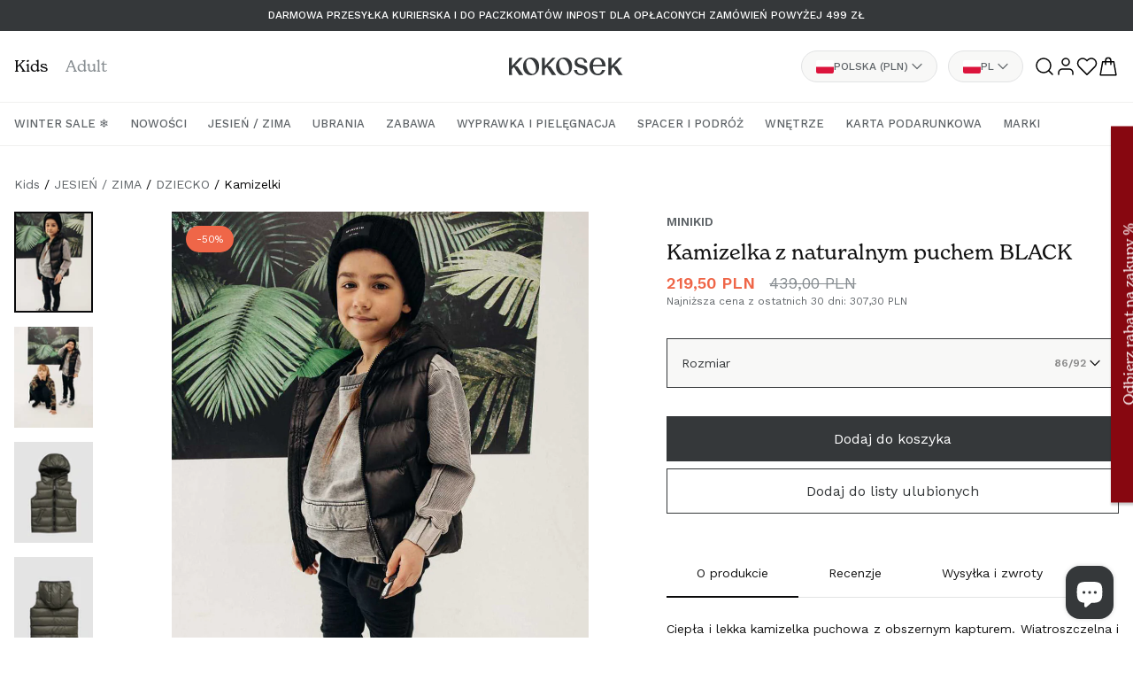

--- FILE ---
content_type: text/html; charset=utf-8
request_url: https://kokosek.pl/products/kamizelka-z-naturalnym-puchem-black
body_size: 50182
content:
<!doctype html>
<html class="no-js" lang="pl">
  <head>
    <meta charset="utf-8">
    <meta http-equiv="X-UA-Compatible" content="IE=edge">
    <meta name="viewport" content="width=device-width, initial-scale=1.0, viewport-fit=cover">
    <meta name="theme-color" content="">
    <link rel="canonical" href="https://kokosek.pl/products/kamizelka-z-naturalnym-puchem-black">
    <link rel="preconnect" href="https://cdn.shopify.com" crossorigin><link rel="icon" type="image/png" href="//kokosek.pl/cdn/shop/files/favicon.png?crop=center&height=32&v=1710842670&width=32"><link rel="preconnect" href="https://fonts.shopifycdn.com" crossorigin><title>
      Kamizelka z naturalnym puchem BLACK
 &ndash; Kokosek</title>

    
      <meta name="description" content="Ciepła i lekka kamizelka puchowa z obszernym kapturem. Wiatroszczelna i wodoszczelna. Wypełniona naturalnym puchem, pozyskanym zgodnie z obowiązującymi przepisami UE, przez starannie wyselekcjonowanego polskiego producenta. Zamek YKK. Zaprojektowana i uszyta w Polsce.">
    

    

<meta property="og:site_name" content="Kokosek">
<meta property="og:url" content="https://kokosek.pl/products/kamizelka-z-naturalnym-puchem-black">
<meta property="og:title" content="Kamizelka z naturalnym puchem BLACK">
<meta property="og:type" content="product">
<meta property="og:description" content="Ciepła i lekka kamizelka puchowa z obszernym kapturem. Wiatroszczelna i wodoszczelna. Wypełniona naturalnym puchem, pozyskanym zgodnie z obowiązującymi przepisami UE, przez starannie wyselekcjonowanego polskiego producenta. Zamek YKK. Zaprojektowana i uszyta w Polsce."><meta property="og:image" content="http://kokosek.pl/cdn/shop/files/1304a_a01e7d60-edc5-40f8-aed2-3dfe5b5a3466.jpg?v=1695850032">
  <meta property="og:image:secure_url" content="https://kokosek.pl/cdn/shop/files/1304a_a01e7d60-edc5-40f8-aed2-3dfe5b5a3466.jpg?v=1695850032">
  <meta property="og:image:width" content="956">
  <meta property="og:image:height" content="1224"><meta property="og:price:amount" content="219,50">
  <meta property="og:price:currency" content="PLN"><meta name="twitter:card" content="summary_large_image">
<meta name="twitter:title" content="Kamizelka z naturalnym puchem BLACK">
<meta name="twitter:description" content="Ciepła i lekka kamizelka puchowa z obszernym kapturem. Wiatroszczelna i wodoszczelna. Wypełniona naturalnym puchem, pozyskanym zgodnie z obowiązującymi przepisami UE, przez starannie wyselekcjonowanego polskiego producenta. Zamek YKK. Zaprojektowana i uszyta w Polsce.">


    <script src="//kokosek.pl/cdn/shop/t/135/assets/pubsub.js?v=2921868252632587581742391886" defer="defer"></script>
    <script src="//kokosek.pl/cdn/shop/t/135/assets/global.js?v=113854282289893936461763734494" defer="defer"></script>
    <script src="//kokosek.pl/cdn/shop/t/135/assets/theme.js?v=165816634098987936541765202207" defer="defer"></script>
    <script>window.performance && window.performance.mark && window.performance.mark('shopify.content_for_header.start');</script><meta name="google-site-verification" content="hJB6fCT3n9TMr8dscrOQzQ2ZRFrgt2hj_rflNltVj_k">
<meta id="shopify-digital-wallet" name="shopify-digital-wallet" content="/74827792664/digital_wallets/dialog">
<meta name="shopify-checkout-api-token" content="02b0931fbe55071191d8e66e03b6b274">
<meta id="in-context-paypal-metadata" data-shop-id="74827792664" data-venmo-supported="false" data-environment="production" data-locale="pl_PL" data-paypal-v4="true" data-currency="PLN">
<link rel="alternate" hreflang="x-default" href="https://kokosek.pl/products/kamizelka-z-naturalnym-puchem-black">
<link rel="alternate" hreflang="pl-PL" href="https://kokosek.pl/products/kamizelka-z-naturalnym-puchem-black">
<link rel="alternate" hreflang="en-PL" href="https://kokosek.pl/en/products/kamizelka-z-naturalnym-puchem-black">
<link rel="alternate" hreflang="de-PL" href="https://kokosek.pl/de/products/kamizelka-z-naturalnym-puchem-black">
<link rel="alternate" type="application/json+oembed" href="https://kokosek.pl/products/kamizelka-z-naturalnym-puchem-black.oembed">
<script async="async" src="/checkouts/internal/preloads.js?locale=pl-PL"></script>
<script id="apple-pay-shop-capabilities" type="application/json">{"shopId":74827792664,"countryCode":"PL","currencyCode":"PLN","merchantCapabilities":["supports3DS"],"merchantId":"gid:\/\/shopify\/Shop\/74827792664","merchantName":"Kokosek","requiredBillingContactFields":["postalAddress","email","phone"],"requiredShippingContactFields":["postalAddress","email","phone"],"shippingType":"shipping","supportedNetworks":["visa","masterCard","amex"],"total":{"type":"pending","label":"Kokosek","amount":"1.00"},"shopifyPaymentsEnabled":true,"supportsSubscriptions":true}</script>
<script id="shopify-features" type="application/json">{"accessToken":"02b0931fbe55071191d8e66e03b6b274","betas":["rich-media-storefront-analytics"],"domain":"kokosek.pl","predictiveSearch":true,"shopId":74827792664,"locale":"pl"}</script>
<script>var Shopify = Shopify || {};
Shopify.shop = "kokosek-store.myshopify.com";
Shopify.locale = "pl";
Shopify.currency = {"active":"PLN","rate":"1.0"};
Shopify.country = "PL";
Shopify.theme = {"name":"KOKOSEK 2 - update 2025.03.19 - colors","id":178440208763,"schema_name":"Kokosek","schema_version":"11.0.0","theme_store_id":887,"role":"main"};
Shopify.theme.handle = "null";
Shopify.theme.style = {"id":null,"handle":null};
Shopify.cdnHost = "kokosek.pl/cdn";
Shopify.routes = Shopify.routes || {};
Shopify.routes.root = "/";</script>
<script type="module">!function(o){(o.Shopify=o.Shopify||{}).modules=!0}(window);</script>
<script>!function(o){function n(){var o=[];function n(){o.push(Array.prototype.slice.apply(arguments))}return n.q=o,n}var t=o.Shopify=o.Shopify||{};t.loadFeatures=n(),t.autoloadFeatures=n()}(window);</script>
<script id="shop-js-analytics" type="application/json">{"pageType":"product"}</script>
<script defer="defer" async type="module" src="//kokosek.pl/cdn/shopifycloud/shop-js/modules/v2/client.init-shop-cart-sync_D_fdrGlF.pl.esm.js"></script>
<script defer="defer" async type="module" src="//kokosek.pl/cdn/shopifycloud/shop-js/modules/v2/chunk.common_B0KbYP_1.esm.js"></script>
<script type="module">
  await import("//kokosek.pl/cdn/shopifycloud/shop-js/modules/v2/client.init-shop-cart-sync_D_fdrGlF.pl.esm.js");
await import("//kokosek.pl/cdn/shopifycloud/shop-js/modules/v2/chunk.common_B0KbYP_1.esm.js");

  window.Shopify.SignInWithShop?.initShopCartSync?.({"fedCMEnabled":true,"windoidEnabled":true});

</script>
<script>(function() {
  var isLoaded = false;
  function asyncLoad() {
    if (isLoaded) return;
    isLoaded = true;
    var urls = ["https:\/\/cdn.nfcube.com\/instafeed-87d9a1411daf4c806765192b24fab455.js?shop=kokosek-store.myshopify.com","\/\/cdn.shopify.com\/proxy\/b35af71a7f72165d5027ac82ed8cb866622d85dec695c214eadf97a027d056b9\/d2vfa2a1j2oldr.cloudfront.net\/shopifymodule\/edrone_shopify.js?app_id=68fb441408927\u0026shop=kokosek-store.myshopify.com\u0026sp-cache-control=cHVibGljLCBtYXgtYWdlPTkwMA","https:\/\/s3.eu-west-1.amazonaws.com\/production-klarna-il-shopify-osm\/0b7fe7c4a98ef8166eeafee767bc667686567a25\/kokosek-store.myshopify.com-1763464186932.js?shop=kokosek-store.myshopify.com"];
    for (var i = 0; i < urls.length; i++) {
      var s = document.createElement('script');
      s.type = 'text/javascript';
      s.async = true;
      s.src = urls[i];
      var x = document.getElementsByTagName('script')[0];
      x.parentNode.insertBefore(s, x);
    }
  };
  if(window.attachEvent) {
    window.attachEvent('onload', asyncLoad);
  } else {
    window.addEventListener('load', asyncLoad, false);
  }
})();</script>
<script id="__st">var __st={"a":74827792664,"offset":3600,"reqid":"36ddf44d-e303-46a4-8e8a-f6cee09074ef-1768953248","pageurl":"kokosek.pl\/products\/kamizelka-z-naturalnym-puchem-black","u":"a2c301e9b95e","p":"product","rtyp":"product","rid":8714141270296};</script>
<script>window.ShopifyPaypalV4VisibilityTracking = true;</script>
<script id="captcha-bootstrap">!function(){'use strict';const t='contact',e='account',n='new_comment',o=[[t,t],['blogs',n],['comments',n],[t,'customer']],c=[[e,'customer_login'],[e,'guest_login'],[e,'recover_customer_password'],[e,'create_customer']],r=t=>t.map((([t,e])=>`form[action*='/${t}']:not([data-nocaptcha='true']) input[name='form_type'][value='${e}']`)).join(','),a=t=>()=>t?[...document.querySelectorAll(t)].map((t=>t.form)):[];function s(){const t=[...o],e=r(t);return a(e)}const i='password',u='form_key',d=['recaptcha-v3-token','g-recaptcha-response','h-captcha-response',i],f=()=>{try{return window.sessionStorage}catch{return}},m='__shopify_v',_=t=>t.elements[u];function p(t,e,n=!1){try{const o=window.sessionStorage,c=JSON.parse(o.getItem(e)),{data:r}=function(t){const{data:e,action:n}=t;return t[m]||n?{data:e,action:n}:{data:t,action:n}}(c);for(const[e,n]of Object.entries(r))t.elements[e]&&(t.elements[e].value=n);n&&o.removeItem(e)}catch(o){console.error('form repopulation failed',{error:o})}}const l='form_type',E='cptcha';function T(t){t.dataset[E]=!0}const w=window,h=w.document,L='Shopify',v='ce_forms',y='captcha';let A=!1;((t,e)=>{const n=(g='f06e6c50-85a8-45c8-87d0-21a2b65856fe',I='https://cdn.shopify.com/shopifycloud/storefront-forms-hcaptcha/ce_storefront_forms_captcha_hcaptcha.v1.5.2.iife.js',D={infoText:'Chronione przez hCaptcha',privacyText:'Prywatność',termsText:'Warunki'},(t,e,n)=>{const o=w[L][v],c=o.bindForm;if(c)return c(t,g,e,D).then(n);var r;o.q.push([[t,g,e,D],n]),r=I,A||(h.body.append(Object.assign(h.createElement('script'),{id:'captcha-provider',async:!0,src:r})),A=!0)});var g,I,D;w[L]=w[L]||{},w[L][v]=w[L][v]||{},w[L][v].q=[],w[L][y]=w[L][y]||{},w[L][y].protect=function(t,e){n(t,void 0,e),T(t)},Object.freeze(w[L][y]),function(t,e,n,w,h,L){const[v,y,A,g]=function(t,e,n){const i=e?o:[],u=t?c:[],d=[...i,...u],f=r(d),m=r(i),_=r(d.filter((([t,e])=>n.includes(e))));return[a(f),a(m),a(_),s()]}(w,h,L),I=t=>{const e=t.target;return e instanceof HTMLFormElement?e:e&&e.form},D=t=>v().includes(t);t.addEventListener('submit',(t=>{const e=I(t);if(!e)return;const n=D(e)&&!e.dataset.hcaptchaBound&&!e.dataset.recaptchaBound,o=_(e),c=g().includes(e)&&(!o||!o.value);(n||c)&&t.preventDefault(),c&&!n&&(function(t){try{if(!f())return;!function(t){const e=f();if(!e)return;const n=_(t);if(!n)return;const o=n.value;o&&e.removeItem(o)}(t);const e=Array.from(Array(32),(()=>Math.random().toString(36)[2])).join('');!function(t,e){_(t)||t.append(Object.assign(document.createElement('input'),{type:'hidden',name:u})),t.elements[u].value=e}(t,e),function(t,e){const n=f();if(!n)return;const o=[...t.querySelectorAll(`input[type='${i}']`)].map((({name:t})=>t)),c=[...d,...o],r={};for(const[a,s]of new FormData(t).entries())c.includes(a)||(r[a]=s);n.setItem(e,JSON.stringify({[m]:1,action:t.action,data:r}))}(t,e)}catch(e){console.error('failed to persist form',e)}}(e),e.submit())}));const S=(t,e)=>{t&&!t.dataset[E]&&(n(t,e.some((e=>e===t))),T(t))};for(const o of['focusin','change'])t.addEventListener(o,(t=>{const e=I(t);D(e)&&S(e,y())}));const B=e.get('form_key'),M=e.get(l),P=B&&M;t.addEventListener('DOMContentLoaded',(()=>{const t=y();if(P)for(const e of t)e.elements[l].value===M&&p(e,B);[...new Set([...A(),...v().filter((t=>'true'===t.dataset.shopifyCaptcha))])].forEach((e=>S(e,t)))}))}(h,new URLSearchParams(w.location.search),n,t,e,['guest_login'])})(!0,!0)}();</script>
<script integrity="sha256-4kQ18oKyAcykRKYeNunJcIwy7WH5gtpwJnB7kiuLZ1E=" data-source-attribution="shopify.loadfeatures" defer="defer" src="//kokosek.pl/cdn/shopifycloud/storefront/assets/storefront/load_feature-a0a9edcb.js" crossorigin="anonymous"></script>
<script data-source-attribution="shopify.dynamic_checkout.dynamic.init">var Shopify=Shopify||{};Shopify.PaymentButton=Shopify.PaymentButton||{isStorefrontPortableWallets:!0,init:function(){window.Shopify.PaymentButton.init=function(){};var t=document.createElement("script");t.src="https://kokosek.pl/cdn/shopifycloud/portable-wallets/latest/portable-wallets.pl.js",t.type="module",document.head.appendChild(t)}};
</script>
<script data-source-attribution="shopify.dynamic_checkout.buyer_consent">
  function portableWalletsHideBuyerConsent(e){var t=document.getElementById("shopify-buyer-consent"),n=document.getElementById("shopify-subscription-policy-button");t&&n&&(t.classList.add("hidden"),t.setAttribute("aria-hidden","true"),n.removeEventListener("click",e))}function portableWalletsShowBuyerConsent(e){var t=document.getElementById("shopify-buyer-consent"),n=document.getElementById("shopify-subscription-policy-button");t&&n&&(t.classList.remove("hidden"),t.removeAttribute("aria-hidden"),n.addEventListener("click",e))}window.Shopify?.PaymentButton&&(window.Shopify.PaymentButton.hideBuyerConsent=portableWalletsHideBuyerConsent,window.Shopify.PaymentButton.showBuyerConsent=portableWalletsShowBuyerConsent);
</script>
<script data-source-attribution="shopify.dynamic_checkout.cart.bootstrap">document.addEventListener("DOMContentLoaded",(function(){function t(){return document.querySelector("shopify-accelerated-checkout-cart, shopify-accelerated-checkout")}if(t())Shopify.PaymentButton.init();else{new MutationObserver((function(e,n){t()&&(Shopify.PaymentButton.init(),n.disconnect())})).observe(document.body,{childList:!0,subtree:!0})}}));
</script>
<script id='scb4127' type='text/javascript' async='' src='https://kokosek.pl/cdn/shopifycloud/privacy-banner/storefront-banner.js'></script><link id="shopify-accelerated-checkout-styles" rel="stylesheet" media="screen" href="https://kokosek.pl/cdn/shopifycloud/portable-wallets/latest/accelerated-checkout-backwards-compat.css" crossorigin="anonymous">
<style id="shopify-accelerated-checkout-cart">
        #shopify-buyer-consent {
  margin-top: 1em;
  display: inline-block;
  width: 100%;
}

#shopify-buyer-consent.hidden {
  display: none;
}

#shopify-subscription-policy-button {
  background: none;
  border: none;
  padding: 0;
  text-decoration: underline;
  font-size: inherit;
  cursor: pointer;
}

#shopify-subscription-policy-button::before {
  box-shadow: none;
}

      </style>
<script id="sections-script" data-sections="header" defer="defer" src="//kokosek.pl/cdn/shop/t/135/compiled_assets/scripts.js?v=34846"></script>
<script>window.performance && window.performance.mark && window.performance.mark('shopify.content_for_header.end');</script>
<style>
      @import url("https://use.typekit.net/ljy7yrr.css");
    </style><link rel="preload" href="//kokosek.pl/cdn/shop/t/135/assets/swiper-bundle.min.css?v=94168306834597369401742391886" as="style" onload="this.onload=null;this.rel='stylesheet'">
    <noscript><link rel="stylesheet" href="<link href="//kokosek.pl/cdn/shop/t/135/assets/swiper-bundle.min.css?v=94168306834597369401742391886" rel="stylesheet" type="text/css" media="all" />"></noscript>

    <link rel="preconnect" href="https://fonts.googleapis.com">
    <link rel="preconnect" href="https://fonts.gstatic.com" crossorigin>
    <link href="https://fonts.googleapis.com/css2?family=Work+Sans:wght@400;500;600&display=swap" rel="stylesheet">

    <style data-shopify>
      :root {
        --font-body-family: 'Work Sans', sans-serif;
        --font-body-style: normal;
        --font-body-weight: 400;
        --font-body-weight-bold: 600;

        --font-heading-family: "new-spirit", serif;
        --font-heading-style: normal;
        --font-heading-weight: 400;
        --font-body-weight-bold: 600;

        --font-body-scale: 1.0;
        --font-heading-scale: 1.0;

        --color-base-text: 18, 18, 18;
        --color-shadow: 18, 18, 18;
        --color-base-background-1: 255, 255, 255;
        --color-base-background-2: 243, 243, 243;
        --color-base-solid-button-labels: 255, 255, 255;
        --color-base-outline-button-labels: 18, 18, 18;
        --color-base-accent-1: 18, 18, 18;
        --color-base-accent-2: 51, 79, 180;
        --payment-terms-background-color: #ffffff;

        --gradient-base-background-1: #ffffff;
        --gradient-base-background-2: #f3f3f3;
        --gradient-base-accent-1: #121212;
        --gradient-base-accent-2: #334fb4;

        --media-padding: px;
        --media-border-opacity: 0.05;
        --media-border-width: 1px;
        --media-radius: 0px;
        --media-shadow-opacity: 0.0;
        --media-shadow-horizontal-offset: 0px;
        --media-shadow-vertical-offset: 4px;
        --media-shadow-blur-radius: 5px;
        --media-shadow-visible: 0;

        --page-width: 1392px;
        --page-width-margin: 0rem;

        --collection-card-image-padding: 0.0rem;
        --collection-card-corner-radius: 0.0rem;
        --collection-card-text-alignment: left;
        --collection-card-border-width: 0.0rem;
        --collection-card-border-opacity: 0.1;
        --collection-card-shadow-opacity: 0.0;
        --collection-card-shadow-visible: 0;
        --collection-card-shadow-horizontal-offset: 0.0rem;
        --collection-card-shadow-vertical-offset: 0.4rem;
        --collection-card-shadow-blur-radius: 0.5rem;

        --blog-card-image-padding: 0.0rem;
        --blog-card-corner-radius: 0.0rem;
        --blog-card-text-alignment: left;
        --blog-card-border-width: 0.0rem;
        --blog-card-border-opacity: 0.1;
        --blog-card-shadow-opacity: 0.0;
        --blog-card-shadow-visible: 0;
        --blog-card-shadow-horizontal-offset: 0.0rem;
        --blog-card-shadow-vertical-offset: 0.4rem;
        --blog-card-shadow-blur-radius: 0.5rem;

        --badge-corner-radius: 4rem;

        --popup-border-width: 1px;
        --popup-border-opacity: 0.1;
        --popup-corner-radius: 0px;
        --popup-shadow-opacity: 0.0;
        --popup-shadow-horizontal-offset: 0px;
        --popup-shadow-vertical-offset: 4px;
        --popup-shadow-blur-radius: 5px;

        --drawer-border-width: 1px;
        --drawer-border-opacity: 0.1;
        --drawer-shadow-opacity: 0.0;
        --drawer-shadow-horizontal-offset: 0px;
        --drawer-shadow-vertical-offset: 4px;
        --drawer-shadow-blur-radius: 5px;

        --spacing-sections-desktop: px;
        --spacing-sections-mobile: 20px;

        --grid-desktop-vertical-spacing: 0px;
        --grid-desktop-horizontal-spacing: 16px;
        --grid-mobile-vertical-spacing: 0px;
        --grid-mobile-horizontal-spacing: 8px;

        --text-boxes-border-opacity: 0.1;
        --text-boxes-border-width: 0px;
        --text-boxes-radius: 0px;
        --text-boxes-shadow-opacity: 0.0;
        --text-boxes-shadow-visible: 0;
        --text-boxes-shadow-horizontal-offset: 0px;
        --text-boxes-shadow-vertical-offset: 4px;
        --text-boxes-shadow-blur-radius: 5px;

        --buttons-radius: 0px;
        --buttons-radius-outset: 0px;
        --buttons-border-width: 1px;
        --buttons-border-opacity: 1.0;
        --buttons-shadow-opacity: 0.0;
        --buttons-shadow-visible: 0;
        --buttons-shadow-horizontal-offset: 0px;
        --buttons-shadow-vertical-offset: 4px;
        --buttons-shadow-blur-radius: 5px;
        --buttons-border-offset: 0px;

        --inputs-radius: 0px;
        --inputs-border-width: 1px;
        --inputs-border-opacity: 0.55;
        --inputs-shadow-opacity: 0.0;
        --inputs-shadow-horizontal-offset: 0px;
        --inputs-margin-offset: 0px;
        --inputs-shadow-vertical-offset: 4px;
        --inputs-shadow-blur-radius: 5px;
        --inputs-radius-outset: 0px;

        --variant-pills-radius: 40px;
        --variant-pills-border-width: 1px;
        --variant-pills-border-opacity: 0.55;
        --variant-pills-shadow-opacity: 0.0;
        --variant-pills-shadow-horizontal-offset: 0px;
        --variant-pills-shadow-vertical-offset: 4px;
        --variant-pills-shadow-blur-radius: 5px;

        /* Brand colors */
        --color-foreground: #0A0A0B;
        --color-background: #FFFFFF;

        --color-moon-stone-900: #0A0A0B;
        --color-moon-stone-500: #35383A;
        --color-moon-stone-400: #5F6468;
        --color-moon-stone-300: #878D91;
        --color-moon-stone-200: #B4B8BB;
        --color-moon-stone-100: #E2E3E4;
        --color-moon-stone-50: #F8F8F7;

        --color-sand-lato-500: #F5CF6D;

        --color-brick-500: #EF6648;

        /* General transition animation */
        --general-transition-duration: .15s;
        --general-transition-timing-function: ease-out;
      }

      *,
      *::before,
      *::after {
        box-sizing: inherit;
      }

      html {
        box-sizing: border-box;
        font-size: calc(var(--font-body-scale) * 62.5%);
        height: 100%;
      }

      body {
        display: grid;
        grid-template-rows: auto auto 1fr auto;
        grid-template-columns: 100%;
        min-height: 100%;
        margin: 0;
        font-size: 1.4rem;
        line-height: calc(1 + 0.6 / var(--font-body-scale));
        font-family: var(--font-body-family);
        font-style: var(--font-body-style);
        font-weight: var(--font-body-weight);
      }

      .blurried-img {
        filter: blur(12px);
        position: absolute!important;
        z-index: 0;
      }
      .product-card.loaded img.blurried-img {
        display: none;
      }</style>

    <link href="//kokosek.pl/cdn/shop/t/135/assets/base.css?v=150702326887052573521763734494" rel="stylesheet" type="text/css" media="all" />
    <link href="//kokosek.pl/cdn/shop/t/135/assets/_grid.css?v=86571196667997588391742391886" rel="stylesheet" type="text/css" media="all" />
    <link href="//kokosek.pl/cdn/shop/t/135/assets/_animations.css?v=147767105706385970031742391886" rel="stylesheet" type="text/css" media="all" />
    <link href="//kokosek.pl/cdn/shop/t/135/assets/_header.css?v=135303733510649172471763734494" rel="stylesheet" type="text/css" media="all" />
    <link href="//kokosek.pl/cdn/shop/t/135/assets/_p_mobile_menu.css?v=143667200631241225591765202207" rel="stylesheet" type="text/css" media="all" />
    <link href="//kokosek.pl/cdn/shop/t/135/assets/_p_search.css?v=60484004524444185741742391886" rel="stylesheet" type="text/css" media="all" />
    <link href="//kokosek.pl/cdn/shop/t/135/assets/_footer.css?v=71257838937625372921742391886" rel="stylesheet" type="text/css" media="all" />

    
    

    <script>document.documentElement.className = document.documentElement.className.replace('no-js', 'js');
    if (Shopify.designMode) {
      document.documentElement.classList.add('shopify-design-mode');
    }
    </script>

  <!-- Global site tag (gtag.js) - Google Ads: 477715527 --> <script async
  src="https://www.googletagmanager.com/gtag/js?id=AW-477715527"
  [2]></script><script> window.dataLayer = window.dataLayer || [];
  function gtag(){dataLayer.push(arguments);} gtag('js', new Date());
  gtag('config', 'AW-477715527'); </script>

  <meta name="google-site-verification" content="0oVkt_uC0h--K2RDZVq5Uvlk5E6so_U25126o7SksJk" />

    

<!-- BEGIN app block: shopify://apps/xo-insert-code/blocks/insert-code-header/72017b12-3679-442e-b23c-5c62460717f5 --><!-- XO-InsertCode Header -->


<!-- Google Tag Manager -->
<script>(function(w,d,s,l,i){w[l]=w[l]||[];w[l].push({'gtm.start':
new Date().getTime(),event:'gtm.js'});var f=d.getElementsByTagName(s)[0],
j=d.createElement(s),dl=l!='dataLayer'?'&l='+l:'';j.async=true;j.src=
'https://www.googletagmanager.com/gtm.js?id='+i+dl;f.parentNode.insertBefore(j,f);
})(window,document,'script','dataLayer','GTM-K5J2N9FF');</script>
<!-- End Google Tag Manager -->
  
<!-- End: XO-InsertCode Header -->


<!-- END app block --><link href="https://cdn.shopify.com/extensions/019b7315-273a-71f2-af67-0d43dab6018a/iwish-633/assets/main.505ed1e9.chunk.css" rel="stylesheet" type="text/css" media="all">
<script src="https://cdn.shopify.com/extensions/e8878072-2f6b-4e89-8082-94b04320908d/inbox-1254/assets/inbox-chat-loader.js" type="text/javascript" defer="defer"></script>
<link href="https://monorail-edge.shopifysvc.com" rel="dns-prefetch">
<script>(function(){if ("sendBeacon" in navigator && "performance" in window) {try {var session_token_from_headers = performance.getEntriesByType('navigation')[0].serverTiming.find(x => x.name == '_s').description;} catch {var session_token_from_headers = undefined;}var session_cookie_matches = document.cookie.match(/_shopify_s=([^;]*)/);var session_token_from_cookie = session_cookie_matches && session_cookie_matches.length === 2 ? session_cookie_matches[1] : "";var session_token = session_token_from_headers || session_token_from_cookie || "";function handle_abandonment_event(e) {var entries = performance.getEntries().filter(function(entry) {return /monorail-edge.shopifysvc.com/.test(entry.name);});if (!window.abandonment_tracked && entries.length === 0) {window.abandonment_tracked = true;var currentMs = Date.now();var navigation_start = performance.timing.navigationStart;var payload = {shop_id: 74827792664,url: window.location.href,navigation_start,duration: currentMs - navigation_start,session_token,page_type: "product"};window.navigator.sendBeacon("https://monorail-edge.shopifysvc.com/v1/produce", JSON.stringify({schema_id: "online_store_buyer_site_abandonment/1.1",payload: payload,metadata: {event_created_at_ms: currentMs,event_sent_at_ms: currentMs}}));}}window.addEventListener('pagehide', handle_abandonment_event);}}());</script>
<script id="web-pixels-manager-setup">(function e(e,d,r,n,o){if(void 0===o&&(o={}),!Boolean(null===(a=null===(i=window.Shopify)||void 0===i?void 0:i.analytics)||void 0===a?void 0:a.replayQueue)){var i,a;window.Shopify=window.Shopify||{};var t=window.Shopify;t.analytics=t.analytics||{};var s=t.analytics;s.replayQueue=[],s.publish=function(e,d,r){return s.replayQueue.push([e,d,r]),!0};try{self.performance.mark("wpm:start")}catch(e){}var l=function(){var e={modern:/Edge?\/(1{2}[4-9]|1[2-9]\d|[2-9]\d{2}|\d{4,})\.\d+(\.\d+|)|Firefox\/(1{2}[4-9]|1[2-9]\d|[2-9]\d{2}|\d{4,})\.\d+(\.\d+|)|Chrom(ium|e)\/(9{2}|\d{3,})\.\d+(\.\d+|)|(Maci|X1{2}).+ Version\/(15\.\d+|(1[6-9]|[2-9]\d|\d{3,})\.\d+)([,.]\d+|)( \(\w+\)|)( Mobile\/\w+|) Safari\/|Chrome.+OPR\/(9{2}|\d{3,})\.\d+\.\d+|(CPU[ +]OS|iPhone[ +]OS|CPU[ +]iPhone|CPU IPhone OS|CPU iPad OS)[ +]+(15[._]\d+|(1[6-9]|[2-9]\d|\d{3,})[._]\d+)([._]\d+|)|Android:?[ /-](13[3-9]|1[4-9]\d|[2-9]\d{2}|\d{4,})(\.\d+|)(\.\d+|)|Android.+Firefox\/(13[5-9]|1[4-9]\d|[2-9]\d{2}|\d{4,})\.\d+(\.\d+|)|Android.+Chrom(ium|e)\/(13[3-9]|1[4-9]\d|[2-9]\d{2}|\d{4,})\.\d+(\.\d+|)|SamsungBrowser\/([2-9]\d|\d{3,})\.\d+/,legacy:/Edge?\/(1[6-9]|[2-9]\d|\d{3,})\.\d+(\.\d+|)|Firefox\/(5[4-9]|[6-9]\d|\d{3,})\.\d+(\.\d+|)|Chrom(ium|e)\/(5[1-9]|[6-9]\d|\d{3,})\.\d+(\.\d+|)([\d.]+$|.*Safari\/(?![\d.]+ Edge\/[\d.]+$))|(Maci|X1{2}).+ Version\/(10\.\d+|(1[1-9]|[2-9]\d|\d{3,})\.\d+)([,.]\d+|)( \(\w+\)|)( Mobile\/\w+|) Safari\/|Chrome.+OPR\/(3[89]|[4-9]\d|\d{3,})\.\d+\.\d+|(CPU[ +]OS|iPhone[ +]OS|CPU[ +]iPhone|CPU IPhone OS|CPU iPad OS)[ +]+(10[._]\d+|(1[1-9]|[2-9]\d|\d{3,})[._]\d+)([._]\d+|)|Android:?[ /-](13[3-9]|1[4-9]\d|[2-9]\d{2}|\d{4,})(\.\d+|)(\.\d+|)|Mobile Safari.+OPR\/([89]\d|\d{3,})\.\d+\.\d+|Android.+Firefox\/(13[5-9]|1[4-9]\d|[2-9]\d{2}|\d{4,})\.\d+(\.\d+|)|Android.+Chrom(ium|e)\/(13[3-9]|1[4-9]\d|[2-9]\d{2}|\d{4,})\.\d+(\.\d+|)|Android.+(UC? ?Browser|UCWEB|U3)[ /]?(15\.([5-9]|\d{2,})|(1[6-9]|[2-9]\d|\d{3,})\.\d+)\.\d+|SamsungBrowser\/(5\.\d+|([6-9]|\d{2,})\.\d+)|Android.+MQ{2}Browser\/(14(\.(9|\d{2,})|)|(1[5-9]|[2-9]\d|\d{3,})(\.\d+|))(\.\d+|)|K[Aa][Ii]OS\/(3\.\d+|([4-9]|\d{2,})\.\d+)(\.\d+|)/},d=e.modern,r=e.legacy,n=navigator.userAgent;return n.match(d)?"modern":n.match(r)?"legacy":"unknown"}(),u="modern"===l?"modern":"legacy",c=(null!=n?n:{modern:"",legacy:""})[u],f=function(e){return[e.baseUrl,"/wpm","/b",e.hashVersion,"modern"===e.buildTarget?"m":"l",".js"].join("")}({baseUrl:d,hashVersion:r,buildTarget:u}),m=function(e){var d=e.version,r=e.bundleTarget,n=e.surface,o=e.pageUrl,i=e.monorailEndpoint;return{emit:function(e){var a=e.status,t=e.errorMsg,s=(new Date).getTime(),l=JSON.stringify({metadata:{event_sent_at_ms:s},events:[{schema_id:"web_pixels_manager_load/3.1",payload:{version:d,bundle_target:r,page_url:o,status:a,surface:n,error_msg:t},metadata:{event_created_at_ms:s}}]});if(!i)return console&&console.warn&&console.warn("[Web Pixels Manager] No Monorail endpoint provided, skipping logging."),!1;try{return self.navigator.sendBeacon.bind(self.navigator)(i,l)}catch(e){}var u=new XMLHttpRequest;try{return u.open("POST",i,!0),u.setRequestHeader("Content-Type","text/plain"),u.send(l),!0}catch(e){return console&&console.warn&&console.warn("[Web Pixels Manager] Got an unhandled error while logging to Monorail."),!1}}}}({version:r,bundleTarget:l,surface:e.surface,pageUrl:self.location.href,monorailEndpoint:e.monorailEndpoint});try{o.browserTarget=l,function(e){var d=e.src,r=e.async,n=void 0===r||r,o=e.onload,i=e.onerror,a=e.sri,t=e.scriptDataAttributes,s=void 0===t?{}:t,l=document.createElement("script"),u=document.querySelector("head"),c=document.querySelector("body");if(l.async=n,l.src=d,a&&(l.integrity=a,l.crossOrigin="anonymous"),s)for(var f in s)if(Object.prototype.hasOwnProperty.call(s,f))try{l.dataset[f]=s[f]}catch(e){}if(o&&l.addEventListener("load",o),i&&l.addEventListener("error",i),u)u.appendChild(l);else{if(!c)throw new Error("Did not find a head or body element to append the script");c.appendChild(l)}}({src:f,async:!0,onload:function(){if(!function(){var e,d;return Boolean(null===(d=null===(e=window.Shopify)||void 0===e?void 0:e.analytics)||void 0===d?void 0:d.initialized)}()){var d=window.webPixelsManager.init(e)||void 0;if(d){var r=window.Shopify.analytics;r.replayQueue.forEach((function(e){var r=e[0],n=e[1],o=e[2];d.publishCustomEvent(r,n,o)})),r.replayQueue=[],r.publish=d.publishCustomEvent,r.visitor=d.visitor,r.initialized=!0}}},onerror:function(){return m.emit({status:"failed",errorMsg:"".concat(f," has failed to load")})},sri:function(e){var d=/^sha384-[A-Za-z0-9+/=]+$/;return"string"==typeof e&&d.test(e)}(c)?c:"",scriptDataAttributes:o}),m.emit({status:"loading"})}catch(e){m.emit({status:"failed",errorMsg:(null==e?void 0:e.message)||"Unknown error"})}}})({shopId: 74827792664,storefrontBaseUrl: "https://kokosek.pl",extensionsBaseUrl: "https://extensions.shopifycdn.com/cdn/shopifycloud/web-pixels-manager",monorailEndpoint: "https://monorail-edge.shopifysvc.com/unstable/produce_batch",surface: "storefront-renderer",enabledBetaFlags: ["2dca8a86"],webPixelsConfigList: [{"id":"821100824","configuration":"{\"config\":\"{\\\"google_tag_ids\\\":[\\\"AW-477715527\\\",\\\"GT-P85MK2P6\\\"],\\\"target_country\\\":\\\"PL\\\",\\\"gtag_events\\\":[{\\\"type\\\":\\\"begin_checkout\\\",\\\"action_label\\\":[\\\"G-Q8KN89MN6F\\\",\\\"AW-477715527\\\/ZiGMCN6lw48YEMe45eMB\\\"]},{\\\"type\\\":\\\"search\\\",\\\"action_label\\\":[\\\"G-Q8KN89MN6F\\\",\\\"AW-477715527\\\/L6WlCLSiw48YEMe45eMB\\\"]},{\\\"type\\\":\\\"view_item\\\",\\\"action_label\\\":[\\\"G-Q8KN89MN6F\\\",\\\"AW-477715527\\\/GDIUCLGiw48YEMe45eMB\\\",\\\"MC-CWV3NRC0XY\\\"]},{\\\"type\\\":\\\"purchase\\\",\\\"action_label\\\":[\\\"G-Q8KN89MN6F\\\",\\\"AW-477715527\\\/rhR-CK6iw48YEMe45eMB\\\",\\\"MC-CWV3NRC0XY\\\"]},{\\\"type\\\":\\\"page_view\\\",\\\"action_label\\\":[\\\"G-Q8KN89MN6F\\\",\\\"AW-477715527\\\/VhiSCPbO7-kBEMe45eMB\\\",\\\"MC-CWV3NRC0XY\\\"]},{\\\"type\\\":\\\"add_payment_info\\\",\\\"action_label\\\":[\\\"G-Q8KN89MN6F\\\",\\\"AW-477715527\\\/9yQKCIjP7-kBEMe45eMB\\\"]},{\\\"type\\\":\\\"add_to_cart\\\",\\\"action_label\\\":[\\\"G-Q8KN89MN6F\\\",\\\"AW-477715527\\\/crQ_CNulw48YEMe45eMB\\\"]}],\\\"enable_monitoring_mode\\\":false}\"}","eventPayloadVersion":"v1","runtimeContext":"OPEN","scriptVersion":"b2a88bafab3e21179ed38636efcd8a93","type":"APP","apiClientId":1780363,"privacyPurposes":[],"dataSharingAdjustments":{"protectedCustomerApprovalScopes":["read_customer_address","read_customer_email","read_customer_name","read_customer_personal_data","read_customer_phone"]}},{"id":"413008152","configuration":"{\"pixel_id\":\"975082916348611\",\"pixel_type\":\"facebook_pixel\",\"metaapp_system_user_token\":\"-\"}","eventPayloadVersion":"v1","runtimeContext":"OPEN","scriptVersion":"ca16bc87fe92b6042fbaa3acc2fbdaa6","type":"APP","apiClientId":2329312,"privacyPurposes":["ANALYTICS","MARKETING","SALE_OF_DATA"],"dataSharingAdjustments":{"protectedCustomerApprovalScopes":["read_customer_address","read_customer_email","read_customer_name","read_customer_personal_data","read_customer_phone"]}},{"id":"239829371","eventPayloadVersion":"1","runtimeContext":"LAX","scriptVersion":"1","type":"CUSTOM","privacyPurposes":["ANALYTICS","MARKETING","SALE_OF_DATA"],"name":"GTM"},{"id":"shopify-app-pixel","configuration":"{}","eventPayloadVersion":"v1","runtimeContext":"STRICT","scriptVersion":"0450","apiClientId":"shopify-pixel","type":"APP","privacyPurposes":["ANALYTICS","MARKETING"]},{"id":"shopify-custom-pixel","eventPayloadVersion":"v1","runtimeContext":"LAX","scriptVersion":"0450","apiClientId":"shopify-pixel","type":"CUSTOM","privacyPurposes":["ANALYTICS","MARKETING"]}],isMerchantRequest: false,initData: {"shop":{"name":"Kokosek","paymentSettings":{"currencyCode":"PLN"},"myshopifyDomain":"kokosek-store.myshopify.com","countryCode":"PL","storefrontUrl":"https:\/\/kokosek.pl"},"customer":null,"cart":null,"checkout":null,"productVariants":[{"price":{"amount":219.5,"currencyCode":"PLN"},"product":{"title":"Kamizelka z naturalnym puchem BLACK","vendor":"Minikid","id":"8714141270296","untranslatedTitle":"Kamizelka z naturalnym puchem BLACK","url":"\/products\/kamizelka-z-naturalnym-puchem-black","type":""},"id":"46892538855704","image":{"src":"\/\/kokosek.pl\/cdn\/shop\/files\/1304a_a01e7d60-edc5-40f8-aed2-3dfe5b5a3466.jpg?v=1695850032"},"sku":"Minikid-vest-black-86\/92","title":"86\/92","untranslatedTitle":"86\/92"},{"price":{"amount":219.5,"currencyCode":"PLN"},"product":{"title":"Kamizelka z naturalnym puchem BLACK","vendor":"Minikid","id":"8714141270296","untranslatedTitle":"Kamizelka z naturalnym puchem BLACK","url":"\/products\/kamizelka-z-naturalnym-puchem-black","type":""},"id":"46892538888472","image":{"src":"\/\/kokosek.pl\/cdn\/shop\/files\/1304a_a01e7d60-edc5-40f8-aed2-3dfe5b5a3466.jpg?v=1695850032"},"sku":"Minikid-vest-black-98\/104","title":"98\/104","untranslatedTitle":"98\/104"},{"price":{"amount":219.5,"currencyCode":"PLN"},"product":{"title":"Kamizelka z naturalnym puchem BLACK","vendor":"Minikid","id":"8714141270296","untranslatedTitle":"Kamizelka z naturalnym puchem BLACK","url":"\/products\/kamizelka-z-naturalnym-puchem-black","type":""},"id":"46892538921240","image":{"src":"\/\/kokosek.pl\/cdn\/shop\/files\/1304a_a01e7d60-edc5-40f8-aed2-3dfe5b5a3466.jpg?v=1695850032"},"sku":"Minikid-vest-black-110\/116","title":"110\/116","untranslatedTitle":"110\/116"}],"purchasingCompany":null},},"https://kokosek.pl/cdn","fcfee988w5aeb613cpc8e4bc33m6693e112",{"modern":"","legacy":""},{"shopId":"74827792664","storefrontBaseUrl":"https:\/\/kokosek.pl","extensionBaseUrl":"https:\/\/extensions.shopifycdn.com\/cdn\/shopifycloud\/web-pixels-manager","surface":"storefront-renderer","enabledBetaFlags":"[\"2dca8a86\"]","isMerchantRequest":"false","hashVersion":"fcfee988w5aeb613cpc8e4bc33m6693e112","publish":"custom","events":"[[\"page_viewed\",{}],[\"product_viewed\",{\"productVariant\":{\"price\":{\"amount\":219.5,\"currencyCode\":\"PLN\"},\"product\":{\"title\":\"Kamizelka z naturalnym puchem BLACK\",\"vendor\":\"Minikid\",\"id\":\"8714141270296\",\"untranslatedTitle\":\"Kamizelka z naturalnym puchem BLACK\",\"url\":\"\/products\/kamizelka-z-naturalnym-puchem-black\",\"type\":\"\"},\"id\":\"46892538855704\",\"image\":{\"src\":\"\/\/kokosek.pl\/cdn\/shop\/files\/1304a_a01e7d60-edc5-40f8-aed2-3dfe5b5a3466.jpg?v=1695850032\"},\"sku\":\"Minikid-vest-black-86\/92\",\"title\":\"86\/92\",\"untranslatedTitle\":\"86\/92\"}}]]"});</script><script>
  window.ShopifyAnalytics = window.ShopifyAnalytics || {};
  window.ShopifyAnalytics.meta = window.ShopifyAnalytics.meta || {};
  window.ShopifyAnalytics.meta.currency = 'PLN';
  var meta = {"product":{"id":8714141270296,"gid":"gid:\/\/shopify\/Product\/8714141270296","vendor":"Minikid","type":"","handle":"kamizelka-z-naturalnym-puchem-black","variants":[{"id":46892538855704,"price":21950,"name":"Kamizelka z naturalnym puchem BLACK - 86\/92","public_title":"86\/92","sku":"Minikid-vest-black-86\/92"},{"id":46892538888472,"price":21950,"name":"Kamizelka z naturalnym puchem BLACK - 98\/104","public_title":"98\/104","sku":"Minikid-vest-black-98\/104"},{"id":46892538921240,"price":21950,"name":"Kamizelka z naturalnym puchem BLACK - 110\/116","public_title":"110\/116","sku":"Minikid-vest-black-110\/116"}],"remote":false},"page":{"pageType":"product","resourceType":"product","resourceId":8714141270296,"requestId":"36ddf44d-e303-46a4-8e8a-f6cee09074ef-1768953248"}};
  for (var attr in meta) {
    window.ShopifyAnalytics.meta[attr] = meta[attr];
  }
</script>
<script class="analytics">
  (function () {
    var customDocumentWrite = function(content) {
      var jquery = null;

      if (window.jQuery) {
        jquery = window.jQuery;
      } else if (window.Checkout && window.Checkout.$) {
        jquery = window.Checkout.$;
      }

      if (jquery) {
        jquery('body').append(content);
      }
    };

    var hasLoggedConversion = function(token) {
      if (token) {
        return document.cookie.indexOf('loggedConversion=' + token) !== -1;
      }
      return false;
    }

    var setCookieIfConversion = function(token) {
      if (token) {
        var twoMonthsFromNow = new Date(Date.now());
        twoMonthsFromNow.setMonth(twoMonthsFromNow.getMonth() + 2);

        document.cookie = 'loggedConversion=' + token + '; expires=' + twoMonthsFromNow;
      }
    }

    var trekkie = window.ShopifyAnalytics.lib = window.trekkie = window.trekkie || [];
    if (trekkie.integrations) {
      return;
    }
    trekkie.methods = [
      'identify',
      'page',
      'ready',
      'track',
      'trackForm',
      'trackLink'
    ];
    trekkie.factory = function(method) {
      return function() {
        var args = Array.prototype.slice.call(arguments);
        args.unshift(method);
        trekkie.push(args);
        return trekkie;
      };
    };
    for (var i = 0; i < trekkie.methods.length; i++) {
      var key = trekkie.methods[i];
      trekkie[key] = trekkie.factory(key);
    }
    trekkie.load = function(config) {
      trekkie.config = config || {};
      trekkie.config.initialDocumentCookie = document.cookie;
      var first = document.getElementsByTagName('script')[0];
      var script = document.createElement('script');
      script.type = 'text/javascript';
      script.onerror = function(e) {
        var scriptFallback = document.createElement('script');
        scriptFallback.type = 'text/javascript';
        scriptFallback.onerror = function(error) {
                var Monorail = {
      produce: function produce(monorailDomain, schemaId, payload) {
        var currentMs = new Date().getTime();
        var event = {
          schema_id: schemaId,
          payload: payload,
          metadata: {
            event_created_at_ms: currentMs,
            event_sent_at_ms: currentMs
          }
        };
        return Monorail.sendRequest("https://" + monorailDomain + "/v1/produce", JSON.stringify(event));
      },
      sendRequest: function sendRequest(endpointUrl, payload) {
        // Try the sendBeacon API
        if (window && window.navigator && typeof window.navigator.sendBeacon === 'function' && typeof window.Blob === 'function' && !Monorail.isIos12()) {
          var blobData = new window.Blob([payload], {
            type: 'text/plain'
          });

          if (window.navigator.sendBeacon(endpointUrl, blobData)) {
            return true;
          } // sendBeacon was not successful

        } // XHR beacon

        var xhr = new XMLHttpRequest();

        try {
          xhr.open('POST', endpointUrl);
          xhr.setRequestHeader('Content-Type', 'text/plain');
          xhr.send(payload);
        } catch (e) {
          console.log(e);
        }

        return false;
      },
      isIos12: function isIos12() {
        return window.navigator.userAgent.lastIndexOf('iPhone; CPU iPhone OS 12_') !== -1 || window.navigator.userAgent.lastIndexOf('iPad; CPU OS 12_') !== -1;
      }
    };
    Monorail.produce('monorail-edge.shopifysvc.com',
      'trekkie_storefront_load_errors/1.1',
      {shop_id: 74827792664,
      theme_id: 178440208763,
      app_name: "storefront",
      context_url: window.location.href,
      source_url: "//kokosek.pl/cdn/s/trekkie.storefront.cd680fe47e6c39ca5d5df5f0a32d569bc48c0f27.min.js"});

        };
        scriptFallback.async = true;
        scriptFallback.src = '//kokosek.pl/cdn/s/trekkie.storefront.cd680fe47e6c39ca5d5df5f0a32d569bc48c0f27.min.js';
        first.parentNode.insertBefore(scriptFallback, first);
      };
      script.async = true;
      script.src = '//kokosek.pl/cdn/s/trekkie.storefront.cd680fe47e6c39ca5d5df5f0a32d569bc48c0f27.min.js';
      first.parentNode.insertBefore(script, first);
    };
    trekkie.load(
      {"Trekkie":{"appName":"storefront","development":false,"defaultAttributes":{"shopId":74827792664,"isMerchantRequest":null,"themeId":178440208763,"themeCityHash":"15829699656793671457","contentLanguage":"pl","currency":"PLN"},"isServerSideCookieWritingEnabled":true,"monorailRegion":"shop_domain","enabledBetaFlags":["65f19447"]},"Session Attribution":{},"S2S":{"facebookCapiEnabled":true,"source":"trekkie-storefront-renderer","apiClientId":580111}}
    );

    var loaded = false;
    trekkie.ready(function() {
      if (loaded) return;
      loaded = true;

      window.ShopifyAnalytics.lib = window.trekkie;

      var originalDocumentWrite = document.write;
      document.write = customDocumentWrite;
      try { window.ShopifyAnalytics.merchantGoogleAnalytics.call(this); } catch(error) {};
      document.write = originalDocumentWrite;

      window.ShopifyAnalytics.lib.page(null,{"pageType":"product","resourceType":"product","resourceId":8714141270296,"requestId":"36ddf44d-e303-46a4-8e8a-f6cee09074ef-1768953248","shopifyEmitted":true});

      var match = window.location.pathname.match(/checkouts\/(.+)\/(thank_you|post_purchase)/)
      var token = match? match[1]: undefined;
      if (!hasLoggedConversion(token)) {
        setCookieIfConversion(token);
        window.ShopifyAnalytics.lib.track("Viewed Product",{"currency":"PLN","variantId":46892538855704,"productId":8714141270296,"productGid":"gid:\/\/shopify\/Product\/8714141270296","name":"Kamizelka z naturalnym puchem BLACK - 86\/92","price":"219.50","sku":"Minikid-vest-black-86\/92","brand":"Minikid","variant":"86\/92","category":"","nonInteraction":true,"remote":false},undefined,undefined,{"shopifyEmitted":true});
      window.ShopifyAnalytics.lib.track("monorail:\/\/trekkie_storefront_viewed_product\/1.1",{"currency":"PLN","variantId":46892538855704,"productId":8714141270296,"productGid":"gid:\/\/shopify\/Product\/8714141270296","name":"Kamizelka z naturalnym puchem BLACK - 86\/92","price":"219.50","sku":"Minikid-vest-black-86\/92","brand":"Minikid","variant":"86\/92","category":"","nonInteraction":true,"remote":false,"referer":"https:\/\/kokosek.pl\/products\/kamizelka-z-naturalnym-puchem-black"});
      }
    });


        var eventsListenerScript = document.createElement('script');
        eventsListenerScript.async = true;
        eventsListenerScript.src = "//kokosek.pl/cdn/shopifycloud/storefront/assets/shop_events_listener-3da45d37.js";
        document.getElementsByTagName('head')[0].appendChild(eventsListenerScript);

})();</script>
<script
  defer
  src="https://kokosek.pl/cdn/shopifycloud/perf-kit/shopify-perf-kit-3.0.4.min.js"
  data-application="storefront-renderer"
  data-shop-id="74827792664"
  data-render-region="gcp-us-east1"
  data-page-type="product"
  data-theme-instance-id="178440208763"
  data-theme-name="Kokosek"
  data-theme-version="11.0.0"
  data-monorail-region="shop_domain"
  data-resource-timing-sampling-rate="10"
  data-shs="true"
  data-shs-beacon="true"
  data-shs-export-with-fetch="true"
  data-shs-logs-sample-rate="1"
  data-shs-beacon-endpoint="https://kokosek.pl/api/collect"
></script>
</head><body class="gradient lang-pl" 
    data-p-search="0" 
    data-p-mobile-menu="0" 
    data-third-mobile-menu="0" 
    data-tpl="product"
    data-header-type="default"data-section-newsletter-position="false"
    data-cart-currency="zł"
    >

    <a class="skip-to-content-link button visually-hidden" href="#MainContent">
      Przejdź do treści
    </a><!-- BEGIN sections: header-group -->
<div id="shopify-section-sections--24669084975483__announcement-bar" class="shopify-section shopify-section-group-header-group announcement-bar-section"><div class="announcement-bar" role="region" aria-label="Ogłoszenie" ><div class="page-width">
                <p class="announcement-bar__message center">
                  <span>Darmowa przesyłka kurierska i do paczkomatów InPost dla opłaconych zamówień powyżej 499 zł</span></p>
              </div></div>
</div><div id="shopify-section-sections--24669084975483__header" class="shopify-section shopify-section-group-header-group section-header"><link rel="stylesheet" href="//kokosek.pl/cdn/shop/t/135/assets/component-list-menu.css?v=151968516119678728991742391886" media="print" onload="this.media='all'">
<link rel="stylesheet" href="//kokosek.pl/cdn/shop/t/135/assets/component-search.css?v=184225813856820874251742391886" media="print" onload="this.media='all'">
<link rel="stylesheet" href="//kokosek.pl/cdn/shop/t/135/assets/component-menu-drawer.css?v=130761718905546568871742391886" media="print" onload="this.media='all'"><link rel="stylesheet" href="//kokosek.pl/cdn/shop/t/135/assets/component-loading-overlay.css?v=111603181540343972631742391886" media="print" onload="this.media='all'"><link href="//kokosek.pl/cdn/shop/t/135/assets/component-localization-form.css?v=123885967047051426761764241781" rel="stylesheet" type="text/css" media="all" />
<noscript><link href="//kokosek.pl/cdn/shop/t/135/assets/component-list-menu.css?v=151968516119678728991742391886" rel="stylesheet" type="text/css" media="all" /></noscript>
<noscript><link href="//kokosek.pl/cdn/shop/t/135/assets/component-search.css?v=184225813856820874251742391886" rel="stylesheet" type="text/css" media="all" /></noscript>
<noscript><link href="//kokosek.pl/cdn/shop/t/135/assets/component-menu-drawer.css?v=130761718905546568871742391886" rel="stylesheet" type="text/css" media="all" /></noscript>


<style>
  header-drawer {
    justify-self: start;
    margin-left: -1.2rem;
  }@media screen and (min-width: 990px) {
      header-drawer {
        display: none;
      }
    }.menu-drawer-container {
    display: flex;
  }

  .list-menu {
    list-style: none;
    padding: 0;
    margin: 0;
  }

  .list-menu--inline {
    display: inline-flex;
    flex-wrap: wrap;
  }

  summary.list-menu__item {
    padding-right: 2.7rem;
  }

  .list-menu__item {
    display: flex;
    align-items: center;
    line-height: calc(1 + 0.3 / var(--font-body-scale));
  }

  .list-menu__item--link {
    text-decoration: none;
    padding-bottom: 1rem;
    padding-top: 1rem;
    line-height: calc(1 + 0.8 / var(--font-body-scale));
  }

  @media screen and (min-width: 750px) {
    .list-menu__item--link {
      padding-bottom: 0.5rem;
      padding-top: 0.5rem;
    }
  }

  .badge-list li.new {
    background: #497567;
    color: #ffffff;
  }

  .badge-list li.sale {
    background: #EF6648;
    color: #ffffff;
  }

  .badge-list li.unavailable {
    background: #121212;
    color: #ffffff;
  }

  .xcell--menu_icon {
    display: flex;
    align-items: center;
    gap: 1rem;
  }

  @media screen and (min-width: 1000px) {
    [class*=show-for-].show-for-large.xcell--primary_menu {
      display: flex;
      align-items: center;
      gap: 2rem;
    }
  }
</style><style data-shopify>.header {
    padding-top: 0px;
    padding-bottom: 0px;
  }

  .section-header {
    position: sticky; /* This is for fixing a Safari z-index issue. PR #2147 */
    margin-bottom: 0px;
  }

  @media screen and (min-width: 750px) {
    .section-header {
      margin-bottom: 0px;
    }
  }

  @media screen and (min-width: 990px) {
    .header {
      padding-top: px;
      padding-bottom: px;
    }
  }</style><script src="//kokosek.pl/cdn/shop/t/135/assets/details-disclosure.js?v=153497636716254413831742391886" defer="defer"></script>
<script src="//kokosek.pl/cdn/shop/t/135/assets/details-modal.js?v=4511761896672669691742391886" defer="defer"></script>
<script src="//kokosek.pl/cdn/shop/t/135/assets/search-form.js?v=113639710312857635801742391886" defer="defer"></script><script src="//kokosek.pl/cdn/shop/t/135/assets/localization-form.js?v=181810761349714275671764241781" defer="defer"></script><script src="//kokosek.pl/cdn/shop/t/135/assets/predictive-search.js?v=133925970211190186641742391886" defer="defer"></script>

<svg xmlns="http://www.w3.org/2000/svg" class="hidden">
  <symbol id="icon-search" viewbox="0 0 18 19" fill="none">
    <path fill-rule="evenodd" clip-rule="evenodd" d="M11.03 11.68A5.784 5.784 0 112.85 3.5a5.784 5.784 0 018.18 8.18zm.26 1.12a6.78 6.78 0 11.72-.7l5.4 5.4a.5.5 0 11-.71.7l-5.41-5.4z" fill="currentColor"/>
  </symbol>

  <symbol id="icon-reset" class="icon icon-close"  fill="none" viewBox="0 0 18 18" stroke="currentColor">
    <circle r="8.5" cy="9" cx="9" stroke-opacity="0.2"/>
    <path d="M6.82972 6.82915L1.17193 1.17097" stroke-linecap="round" stroke-linejoin="round" transform="translate(5 5)"/>
    <path d="M1.22896 6.88502L6.77288 1.11523" stroke-linecap="round" stroke-linejoin="round" transform="translate(5 5)"/>
  </symbol>

  <symbol id="icon-close" class="icon icon-close" fill="none" viewBox="0 0 18 17">
    <path d="M.865 15.978a.5.5 0 00.707.707l7.433-7.431 7.579 7.282a.501.501 0 00.846-.37.5.5 0 00-.153-.351L9.712 8.546l7.417-7.416a.5.5 0 10-.707-.708L8.991 7.853 1.413.573a.5.5 0 10-.693.72l7.563 7.268-7.418 7.417z" fill="currentColor">
  </symbol>
</svg><sticky-header data-sticky-type="always" class="header-wrapper color- gradient">
  <header id="header" data-slide-style="0">
    <div class="xgrid xgrid--top">
      <div class="xrow xxsmall-valign-center large-valign-center">
        <div class="xcell xcell--menu_icon xxsmall-3 hide-for-large">
          <div data-action="open--p_mobile_menu">
            <svg width="24" height="24" viewBox="0 0 24 24" fill="none" xmlns="http://www.w3.org/2000/svg">
      <path class="svgstroke" d="M3 12H21" stroke="#374151" stroke-width="2" stroke-linecap="round" stroke-linejoin="round"/>
      <path class="svgstroke" d="M3 6H21" stroke="#374151" stroke-width="2" stroke-linecap="round" stroke-linejoin="round"/>
      <path class="svgstroke" d="M3 18H21" stroke="#374151" stroke-width="2" stroke-linecap="round" stroke-linejoin="round"/>
    </svg>
          </div><localization-form data-prevent-hide><form method="post" action="/localization" id="HeaderLanguageFormMobile" accept-charset="UTF-8" class="localization-form" enctype="multipart/form-data"><input type="hidden" name="form_type" value="localization" /><input type="hidden" name="utf8" value="✓" /><input type="hidden" name="_method" value="put" /><input type="hidden" name="return_to" value="/products/kamizelka-z-naturalnym-puchem-black" /><div>
                  <h2 class="visually-hidden" id="HeaderLanguageLabelMobile">Język</h2><div class="xselect xselect--round">
  <select
    class="xselect__select"
    name="locale_code"
  ><option
        value="pl"
        
          selected="selected"
        
      >
        Pl
      </option><option
        value="en"
        
      >
        En
      </option><option
        value="de"
        
      >
        De
      </option></select>
  <div class="xselect__input">
    <span class="xselect__label">
      <span class="xselect__label__flag"><img src="//kokosek.pl/cdn/shop/t/135/assets/pl.svg?v=94719118090454902551764241781" alt="" width="20" height="15">
      </span>
      <span class="xselect__label__text">
        Pl
      </span>
    </span>
    <svg xmlns="http://www.w3.org/2000/svg" fill="none" viewBox="0 0 20 20">
      <path stroke="#5f6468" stroke-linecap="round" stroke-linejoin="round" stroke-width="1.25" d="m5 7.5 5 5 5-5"/>
    </svg>
  </div>
  <div class="xselect__options__background"></div>
  <div class="xselect__options">
    <div class="xselect__options__heading">
      <span>Język</span>
      <div class="xselect__options__close">
        <svg width="24" height="25" viewBox="0 0 24 25" fill="none" xmlns="http://www.w3.org/2000/svg">
          <path d="M18 6.5L6 18.5" stroke="#374151" stroke-width="1.5" stroke-linecap="round" stroke-linejoin="round"/>
          <path d="M6 6.5L18 18.5" stroke="#374151" stroke-width="1.5" stroke-linecap="round" stroke-linejoin="round"/>
        </svg>
      </div>
    </div>
    <ul><li class="xselect__option selected"
          value="pl"
          data-option="pl"
          hreflang="pl"
          lang="pl"
        >
          <span class="xselect__option__flag"><img src="//kokosek.pl/cdn/shop/t/135/assets/pl.svg?v=94719118090454902551764241781" alt="" width="24" height="18">
          </span>
          <span class="xselect__option__text">
            Pl
          </span>
        </li><li class="xselect__option"
          value="en"
          data-option="en"
          hreflang="en"
          lang="en"
        >
          <span class="xselect__option__flag"><img src="//kokosek.pl/cdn/shop/t/135/assets/en.svg?v=134660889759034956621764241781" alt="" width="24" height="18">
          </span>
          <span class="xselect__option__text">
            En
          </span>
        </li><li class="xselect__option"
          value="de"
          data-option="de"
          hreflang="de"
          lang="de"
        >
          <span class="xselect__option__flag"><img src="//kokosek.pl/cdn/shop/t/135/assets/de.svg?v=70555443937293948711764241781" alt="" width="24" height="18">
          </span>
          <span class="xselect__option__text">
            De
          </span>
        </li></ul>
  </div>
</div>
<input type="hidden" name="locale_code" value="pl">
</div></form></localization-form></div>
        <div class="xcell xcell--primary_menu large-5 show-for-large">
          <nav class="primary_menu">
            <ul><li data-primary-menu-eq="1"><a href="/pages/home-kids"><span>Kids</span></a></li><li data-primary-menu-eq="2"><a href="/pages/home-adult"><span>Adult</span></a></li></ul>
          </nav>
        </div>
        <div class="xcell xcell--logo xxsmall-6 large-2 xxsmall-text-center"><a href="/pages/home-kids" class="logo" data-logo-link-menu-id="1"><svg width="129" height="20" viewBox="0 0 129 20" fill="none" xmlns="http://www.w3.org/2000/svg">
      <path class="svgfill" d="M100.324 18.3444C102.752 18.3444 104.242 16.7022 105.069 14.2299C105.082 14.19 105.136 14.0124 105.156 13.9547H108.69C108.661 14.0435 108.619 14.19 108.607 14.2299C107.966 15.9299 106.935 17.2792 105.587 18.34C104.205 19.4274 102.463 20.0044 100.291 20.0044C97.5269 20.0044 95.2762 19.0368 93.5426 17.0972C91.8545 15.2108 91.0146 12.8495 91.0146 10.0044C91.0146 7.15934 91.8214 4.77142 93.435 2.91167C95.1396 0.967599 97.3656 0 100.105 0C102.844 0 105.069 0.967599 106.778 2.90723C108.392 4.76698 109.199 7.13271 109.199 10H94.908V10.8522C94.908 14.585 96.9891 18.3444 100.324 18.3444ZM100.076 1.53573C96.1409 1.53573 95.0073 6.44474 94.908 8.26454H105.309C105.189 6.45806 104.01 1.53573 100.076 1.53573Z" fill="#35383A"/>
      <path class="svgfill" d="M84.9985 5.68032C84.7999 -0.0764475 77.1002 0.647032 77.1002 4.68609C77.1002 6.79439 79.2061 7.61996 81.5686 8.11707C85.8177 9.01365 88.7512 10.0745 88.7512 14.2556C88.7512 18.0416 84.9199 19.9946 81.0969 19.9946C77.5222 19.9946 73.7779 17.8197 73.4014 13.9493H76.8561C76.9513 15.8889 78.0932 18.0372 80.6211 18.3479C83.9187 18.7562 85.4743 17.0651 85.5529 15.4673C85.6233 14.0114 84.6593 12.8707 83.0415 12.3381C79.4792 11.1752 74.1378 10.9178 74.1378 5.71139C74.1378 3.97593 74.7957 2.66212 75.9666 1.67233C79.0448 -0.928645 83.7449 -0.209603 86.1239 1.75223C87.3734 2.7864 88.1388 4.11352 88.3085 5.67144H85.0027L84.9985 5.68032Z" fill="#35383A"/>
      <path class="svgfill" d="M31.6673 2.90723C29.9544 0.967599 27.7285 0 24.9895 0C22.2506 0 20.0246 0.967599 18.3159 2.90723C16.7023 4.76698 15.8955 7.13271 15.8955 10C15.8955 12.8673 16.7023 15.233 18.3159 17.0928C20.0288 19.0324 22.2506 20 24.9895 20C27.7285 20 29.9544 19.0324 31.6632 17.0928C33.2768 15.233 34.0836 12.8673 34.0836 10C34.0836 7.13271 33.2768 4.76698 31.6632 2.90723M27.8526 18.1713C25.0019 19.2943 21.8451 16.3826 20.2605 11.8509C18.6717 7.31913 19.2551 2.90723 22.114 1.83755C24.9937 0.758988 28.1298 3.62184 29.7186 8.15357C31.3074 12.6853 30.6661 17.0661 27.8568 18.1758" fill="#35383A"/>
      <path class="svgfill" d="M6.49573 9.61121H7.79074C8.75062 9.62009 9.65258 10.1083 10.2111 10.9383L16.1152 19.6911H11.4482L5.5193 10.672L3.35958 12.9312L3.3844 19.6911H0V0.3125H3.38026L3.33061 9.44699L11.7833 0.3125H15.4367L6.49573 9.61121Z" fill="#35383A"/>
      <path class="svgfill" d="M68.9288 2.90723C67.22 0.967599 64.9941 0 62.2552 0C59.5162 0 57.2903 0.967599 55.5815 2.90723C53.9679 4.76698 53.1611 7.13271 53.1611 10C53.1611 12.8673 53.9679 15.233 55.5815 17.0928C57.2944 19.0324 59.5162 20 62.2552 20C64.9941 20 67.22 19.0324 68.9288 17.0928C70.5424 15.233 71.3492 12.8673 71.3492 10C71.3492 7.13271 70.5424 4.76698 68.9288 2.90723ZM65.1182 18.1713C62.2676 19.2943 59.1107 16.3826 57.5261 11.8509C55.9373 7.31913 56.5207 2.90723 59.3797 1.83755C62.2593 0.758988 65.3954 3.62184 66.9801 8.15357C68.5688 12.6853 67.9275 17.0661 65.1182 18.1758" fill="#35383A"/>
      <path class="svgfill" d="M43.6662 9.61121H44.9612C45.9211 9.62009 46.823 10.1083 47.3816 10.9383L53.2856 19.6911H48.6187L42.6939 10.672L40.5342 12.9312L40.559 19.6911H37.1787V0.3125H40.559L40.5135 9.44699L48.9579 0.3125H52.6113L43.6662 9.61121Z" fill="#35383A"/>
      <path class="svgfill" d="M118.806 9.61121H120.101C121.061 9.62009 121.963 10.1083 122.521 10.9383L128.425 19.6911H123.758L117.834 10.672L115.674 12.9312L115.699 19.6911H112.318V0.3125H115.699L115.649 9.44699L124.098 0.3125H127.751L118.806 9.61121Z" fill="#35383A"/>
    </svg></a>
        </div>
        <div class="xcell xcell--actions xxsmall-3 large-5 xxsmall-text-right">
          <div class="actions"><localization-form class="show-for-large" data-prevent-hide><form method="post" action="/localization" id="HeaderCountryForm" accept-charset="UTF-8" class="localization-form" enctype="multipart/form-data"><input type="hidden" name="form_type" value="localization" /><input type="hidden" name="utf8" value="✓" /><input type="hidden" name="_method" value="put" /><input type="hidden" name="return_to" value="/products/kamizelka-z-naturalnym-puchem-black" /><div>
                    <h2 class="visually-hidden" id="HeaderCountryLabel">Kraj/region</h2><div class="xselect xselect--round">
  <select
    class="xselect__select"
    name="country_code"
  ><option
        value="AT"
        
      >Österreich (€)
      </option><option
        value="BE"
        
      >België (€)
      </option><option
        value="HR"
        
      >Hrvatska (€)
      </option><option
        value="CY"
        
      >Κύπρος (€)
      </option><option
        value="CZ"
        
      >Česko (€)
      </option><option
        value="DK"
        
      >Danmark (€)
      </option><option
        value="EE"
        
      >Eesti (€)
      </option><option
        value="FI"
        
      >Suomi (€)
      </option><option
        value="FR"
        
      >France (€)
      </option><option
        value="GR"
        
      >Ελλάδα (€)
      </option><option
        value="ES"
        
      >España (€)
      </option><option
        value="NL"
        
      >Nederland (€)
      </option><option
        value="IE"
        
      >Éire (€)
      </option><option
        value="LU"
        
      >Luxembourg (€)
      </option><option
        value="DE"
        
      >Deutschland (€)
      </option><option
        value="PL"
        
          selected="selected"
        
      >Polska (PLN)
      </option><option
        value="PT"
        
      >Portugal (€)
      </option><option
        value="SK"
        
      >Slovensko (€)
      </option><option
        value="SI"
        
      >Slovenija (€)
      </option><option
        value="SE"
        
      >Sverige (€)
      </option><option
        value="HU"
        
      >Magyarország (€)
      </option><option
        value="IT"
        
      >Italia (€)
      </option></select>
  <div class="xselect__input">
    <span class="xselect__label">
      <span class="xselect__label__flag">
        <img src="//cdn.shopify.com/static/images/flags/pl.svg?width=32" alt="Polska" srcset="//cdn.shopify.com/static/images/flags/pl.svg?width=32 32w" width="32" height="24">
      </span>
      <span class="xselect__label__text">Polska (PLN)
      </span>
    </span>
    <svg xmlns="http://www.w3.org/2000/svg" fill="none" viewBox="0 0 20 20">
      <path stroke="#5f6468" stroke-linecap="round" stroke-linejoin="round" stroke-width="1.25" d="m5 7.5 5 5 5-5"/>
    </svg>
  </div>
  <div class="xselect__options__background"></div>
  <div class="xselect__options">
    <div class="xselect__options__heading">
      <span>Kraj/region</span>
      <div class="xselect__options__close">
        <svg width="24" height="25" viewBox="0 0 24 25" fill="none" xmlns="http://www.w3.org/2000/svg">
          <path d="M18 6.5L6 18.5" stroke="#374151" stroke-width="1.5" stroke-linecap="round" stroke-linejoin="round"/>
          <path d="M6 6.5L18 18.5" stroke="#374151" stroke-width="1.5" stroke-linecap="round" stroke-linejoin="round"/>
        </svg>
      </div>
    </div>
    <ul><li class="xselect__option"
          value="AT"
          data-option="AT"
        >
          <span class="xselect__option__flag">
            <img src="//cdn.shopify.com/static/images/flags/at.svg?width=32" alt="Austria" srcset="//cdn.shopify.com/static/images/flags/at.svg?width=32 32w" width="32" height="24">
          </span>
          <span class="xselect__option__text">Österreich (€)
          </span>
        </li><li class="xselect__option"
          value="BE"
          data-option="BE"
        >
          <span class="xselect__option__flag">
            <img src="//cdn.shopify.com/static/images/flags/be.svg?width=32" alt="Belgia" srcset="//cdn.shopify.com/static/images/flags/be.svg?width=32 32w" width="32" height="24">
          </span>
          <span class="xselect__option__text">België (€)
          </span>
        </li><li class="xselect__option"
          value="HR"
          data-option="HR"
        >
          <span class="xselect__option__flag">
            <img src="//cdn.shopify.com/static/images/flags/hr.svg?width=32" alt="Chorwacja" srcset="//cdn.shopify.com/static/images/flags/hr.svg?width=32 32w" width="32" height="24">
          </span>
          <span class="xselect__option__text">Hrvatska (€)
          </span>
        </li><li class="xselect__option"
          value="CY"
          data-option="CY"
        >
          <span class="xselect__option__flag">
            <img src="//cdn.shopify.com/static/images/flags/cy.svg?width=32" alt="Cypr" srcset="//cdn.shopify.com/static/images/flags/cy.svg?width=32 32w" width="32" height="24">
          </span>
          <span class="xselect__option__text">Κύπρος (€)
          </span>
        </li><li class="xselect__option"
          value="CZ"
          data-option="CZ"
        >
          <span class="xselect__option__flag">
            <img src="//cdn.shopify.com/static/images/flags/cz.svg?width=32" alt="Czechy" srcset="//cdn.shopify.com/static/images/flags/cz.svg?width=32 32w" width="32" height="24">
          </span>
          <span class="xselect__option__text">Česko (€)
          </span>
        </li><li class="xselect__option"
          value="DK"
          data-option="DK"
        >
          <span class="xselect__option__flag">
            <img src="//cdn.shopify.com/static/images/flags/dk.svg?width=32" alt="Dania" srcset="//cdn.shopify.com/static/images/flags/dk.svg?width=32 32w" width="32" height="24">
          </span>
          <span class="xselect__option__text">Danmark (€)
          </span>
        </li><li class="xselect__option"
          value="EE"
          data-option="EE"
        >
          <span class="xselect__option__flag">
            <img src="//cdn.shopify.com/static/images/flags/ee.svg?width=32" alt="Estonia" srcset="//cdn.shopify.com/static/images/flags/ee.svg?width=32 32w" width="32" height="24">
          </span>
          <span class="xselect__option__text">Eesti (€)
          </span>
        </li><li class="xselect__option"
          value="FI"
          data-option="FI"
        >
          <span class="xselect__option__flag">
            <img src="//cdn.shopify.com/static/images/flags/fi.svg?width=32" alt="Finlandia" srcset="//cdn.shopify.com/static/images/flags/fi.svg?width=32 32w" width="32" height="24">
          </span>
          <span class="xselect__option__text">Suomi (€)
          </span>
        </li><li class="xselect__option"
          value="FR"
          data-option="FR"
        >
          <span class="xselect__option__flag">
            <img src="//cdn.shopify.com/static/images/flags/fr.svg?width=32" alt="Francja" srcset="//cdn.shopify.com/static/images/flags/fr.svg?width=32 32w" width="32" height="24">
          </span>
          <span class="xselect__option__text">France (€)
          </span>
        </li><li class="xselect__option"
          value="GR"
          data-option="GR"
        >
          <span class="xselect__option__flag">
            <img src="//cdn.shopify.com/static/images/flags/gr.svg?width=32" alt="Grecja" srcset="//cdn.shopify.com/static/images/flags/gr.svg?width=32 32w" width="32" height="24">
          </span>
          <span class="xselect__option__text">Ελλάδα (€)
          </span>
        </li><li class="xselect__option"
          value="ES"
          data-option="ES"
        >
          <span class="xselect__option__flag">
            <img src="//cdn.shopify.com/static/images/flags/es.svg?width=32" alt="Hiszpania" srcset="//cdn.shopify.com/static/images/flags/es.svg?width=32 32w" width="32" height="24">
          </span>
          <span class="xselect__option__text">España (€)
          </span>
        </li><li class="xselect__option"
          value="NL"
          data-option="NL"
        >
          <span class="xselect__option__flag">
            <img src="//cdn.shopify.com/static/images/flags/nl.svg?width=32" alt="Holandia" srcset="//cdn.shopify.com/static/images/flags/nl.svg?width=32 32w" width="32" height="24">
          </span>
          <span class="xselect__option__text">Nederland (€)
          </span>
        </li><li class="xselect__option"
          value="IE"
          data-option="IE"
        >
          <span class="xselect__option__flag">
            <img src="//cdn.shopify.com/static/images/flags/ie.svg?width=32" alt="Irlandia" srcset="//cdn.shopify.com/static/images/flags/ie.svg?width=32 32w" width="32" height="24">
          </span>
          <span class="xselect__option__text">Éire (€)
          </span>
        </li><li class="xselect__option"
          value="LU"
          data-option="LU"
        >
          <span class="xselect__option__flag">
            <img src="//cdn.shopify.com/static/images/flags/lu.svg?width=32" alt="Luksemburg" srcset="//cdn.shopify.com/static/images/flags/lu.svg?width=32 32w" width="32" height="24">
          </span>
          <span class="xselect__option__text">Luxembourg (€)
          </span>
        </li><li class="xselect__option"
          value="DE"
          data-option="DE"
        >
          <span class="xselect__option__flag">
            <img src="//cdn.shopify.com/static/images/flags/de.svg?width=32" alt="Niemcy" srcset="//cdn.shopify.com/static/images/flags/de.svg?width=32 32w" width="32" height="24">
          </span>
          <span class="xselect__option__text">Deutschland (€)
          </span>
        </li><li class="xselect__option selected"
          value="PL"
          data-option="PL"
        >
          <span class="xselect__option__flag">
            <img src="//cdn.shopify.com/static/images/flags/pl.svg?width=32" alt="Polska" srcset="//cdn.shopify.com/static/images/flags/pl.svg?width=32 32w" width="32" height="24">
          </span>
          <span class="xselect__option__text">Polska (PLN)
          </span>
        </li><li class="xselect__option"
          value="PT"
          data-option="PT"
        >
          <span class="xselect__option__flag">
            <img src="//cdn.shopify.com/static/images/flags/pt.svg?width=32" alt="Portugalia" srcset="//cdn.shopify.com/static/images/flags/pt.svg?width=32 32w" width="32" height="24">
          </span>
          <span class="xselect__option__text">Portugal (€)
          </span>
        </li><li class="xselect__option"
          value="SK"
          data-option="SK"
        >
          <span class="xselect__option__flag">
            <img src="//cdn.shopify.com/static/images/flags/sk.svg?width=32" alt="Słowacja" srcset="//cdn.shopify.com/static/images/flags/sk.svg?width=32 32w" width="32" height="24">
          </span>
          <span class="xselect__option__text">Slovensko (€)
          </span>
        </li><li class="xselect__option"
          value="SI"
          data-option="SI"
        >
          <span class="xselect__option__flag">
            <img src="//cdn.shopify.com/static/images/flags/si.svg?width=32" alt="Słowenia" srcset="//cdn.shopify.com/static/images/flags/si.svg?width=32 32w" width="32" height="24">
          </span>
          <span class="xselect__option__text">Slovenija (€)
          </span>
        </li><li class="xselect__option"
          value="SE"
          data-option="SE"
        >
          <span class="xselect__option__flag">
            <img src="//cdn.shopify.com/static/images/flags/se.svg?width=32" alt="Szwecja" srcset="//cdn.shopify.com/static/images/flags/se.svg?width=32 32w" width="32" height="24">
          </span>
          <span class="xselect__option__text">Sverige (€)
          </span>
        </li><li class="xselect__option"
          value="HU"
          data-option="HU"
        >
          <span class="xselect__option__flag">
            <img src="//cdn.shopify.com/static/images/flags/hu.svg?width=32" alt="Węgry" srcset="//cdn.shopify.com/static/images/flags/hu.svg?width=32 32w" width="32" height="24">
          </span>
          <span class="xselect__option__text">Magyarország (€)
          </span>
        </li><li class="xselect__option"
          value="IT"
          data-option="IT"
        >
          <span class="xselect__option__flag">
            <img src="//cdn.shopify.com/static/images/flags/it.svg?width=32" alt="Włochy" srcset="//cdn.shopify.com/static/images/flags/it.svg?width=32 32w" width="32" height="24">
          </span>
          <span class="xselect__option__text">Italia (€)
          </span>
        </li></ul>
  </div>
</div>
<input type="hidden" name="country_code" value="PL">
</div></form></localization-form><localization-form class="show-for-large" data-prevent-hide><form method="post" action="/localization" id="HeaderLanguageForm" accept-charset="UTF-8" class="localization-form" enctype="multipart/form-data"><input type="hidden" name="form_type" value="localization" /><input type="hidden" name="utf8" value="✓" /><input type="hidden" name="_method" value="put" /><input type="hidden" name="return_to" value="/products/kamizelka-z-naturalnym-puchem-black" /><div>
                    <h2 class="visually-hidden" id="HeaderLanguageLabel">Język</h2><div class="xselect xselect--round">
  <select
    class="xselect__select"
    name="locale_code"
  ><option
        value="pl"
        
          selected="selected"
        
      >
        Pl
      </option><option
        value="en"
        
      >
        En
      </option><option
        value="de"
        
      >
        De
      </option></select>
  <div class="xselect__input">
    <span class="xselect__label">
      <span class="xselect__label__flag"><img src="//kokosek.pl/cdn/shop/t/135/assets/pl.svg?v=94719118090454902551764241781" alt="" width="20" height="15">
      </span>
      <span class="xselect__label__text">
        Pl
      </span>
    </span>
    <svg xmlns="http://www.w3.org/2000/svg" fill="none" viewBox="0 0 20 20">
      <path stroke="#5f6468" stroke-linecap="round" stroke-linejoin="round" stroke-width="1.25" d="m5 7.5 5 5 5-5"/>
    </svg>
  </div>
  <div class="xselect__options__background"></div>
  <div class="xselect__options">
    <div class="xselect__options__heading">
      <span>Język</span>
      <div class="xselect__options__close">
        <svg width="24" height="25" viewBox="0 0 24 25" fill="none" xmlns="http://www.w3.org/2000/svg">
          <path d="M18 6.5L6 18.5" stroke="#374151" stroke-width="1.5" stroke-linecap="round" stroke-linejoin="round"/>
          <path d="M6 6.5L18 18.5" stroke="#374151" stroke-width="1.5" stroke-linecap="round" stroke-linejoin="round"/>
        </svg>
      </div>
    </div>
    <ul><li class="xselect__option selected"
          value="pl"
          data-option="pl"
          hreflang="pl"
          lang="pl"
        >
          <span class="xselect__option__flag"><img src="//kokosek.pl/cdn/shop/t/135/assets/pl.svg?v=94719118090454902551764241781" alt="" width="24" height="18">
          </span>
          <span class="xselect__option__text">
            Pl
          </span>
        </li><li class="xselect__option"
          value="en"
          data-option="en"
          hreflang="en"
          lang="en"
        >
          <span class="xselect__option__flag"><img src="//kokosek.pl/cdn/shop/t/135/assets/en.svg?v=134660889759034956621764241781" alt="" width="24" height="18">
          </span>
          <span class="xselect__option__text">
            En
          </span>
        </li><li class="xselect__option"
          value="de"
          data-option="de"
          hreflang="de"
          lang="de"
        >
          <span class="xselect__option__flag"><img src="//kokosek.pl/cdn/shop/t/135/assets/de.svg?v=70555443937293948711764241781" alt="" width="24" height="18">
          </span>
          <span class="xselect__option__text">
            De
          </span>
        </li></ul>
  </div>
</div>
<input type="hidden" name="locale_code" value="pl">
</div></form></localization-form><div class="actions__icons">
              <ul>
                <li class="js-search-open" data-action="open--p_search">
                  <div>
                    <span><svg width="24" height="24" viewBox="0 0 24 24" fill="none" xmlns="http://www.w3.org/2000/svg">
      <path class="svgstroke" d="M11 19C15.4183 19 19 15.4183 19 11C19 6.58172 15.4183 3 11 3C6.58172 3 3 6.58172 3 11C3 15.4183 6.58172 19 11 19Z" stroke="#000000" stroke-width="1.5" stroke-linecap="round" stroke-linejoin="round"/>
      <path class="svgstroke" d="M20.9999 20.9984L16.6499 16.6484" stroke="#000000" stroke-width="1.5" stroke-linecap="round" stroke-linejoin="round"/>
    </svg></span>
                  </div>
                </li>
                <li class="show-for-large">
                  <a href="/account/login">
                    <span><svg width="24" height="24" viewBox="0 0 24 24" fill="none" xmlns="http://www.w3.org/2000/svg">
      <path class="svgpath" d="M20 21V19C20 17.9391 19.5786 16.9217 18.8284 16.1716C18.0783 15.4214 17.0609 15 16 15H8C6.93913 15 5.92172 15.4214 5.17157 16.1716C4.42143 16.9217 4 17.9391 4 19V21" stroke="#000000" stroke-width="1.5" stroke-linecap="round" stroke-linejoin="round"/>
      <path class="svgpath" d="M12 11C14.2091 11 16 9.20914 16 7C16 4.79086 14.2091 3 12 3C9.79086 3 8 4.79086 8 7C8 9.20914 9.79086 11 12 11Z" stroke="#000000" stroke-width="1.5" stroke-linecap="round" stroke-linejoin="round"/>
    </svg></span>
                  </a>
                </li>
                <li class="show-for-large">
                  <a href="/apps/iwish" class="header_wishlist_link">
                    <wishlist-counter></wishlist-counter>
                    <span><svg width="24" height="24" viewBox="0 0 24 24" fill="none" xmlns="http://www.w3.org/2000/svg">
      <path class="svgpath" d="M20.8401 4.61183C20.3294 4.10083 19.7229 3.69547 19.0555 3.41891C18.388 3.14235 17.6726 3 16.9501 3C16.2276 3 15.5122 3.14235 14.8448 3.41891C14.1773 3.69547 13.5709 4.10083 13.0601 4.61183L12.0001 5.67183L10.9401 4.61183C9.90843 3.58013 8.50915 3.00053 7.05012 3.00053C5.59109 3.00053 4.19181 3.58013 3.16012 4.61183C2.12843 5.64352 1.54883 7.04279 1.54883 8.50182C1.54883 9.96086 2.12843 11.3601 3.16012 12.3918L4.22012 13.4518L12.0001 21.2318L19.7801 13.4518L20.8401 12.3918C21.3511 11.8811 21.7565 11.2746 22.033 10.6072C22.3096 9.93972 22.4519 9.22431 22.4519 8.50182C22.4519 7.77934 22.3096 7.06393 22.033 6.39647C21.7565 5.72901 21.3511 5.12258 20.8401 4.61183V4.61183Z" stroke="#000000" stroke-width="1.5" stroke-linecap="round" stroke-linejoin="round"/>
    </svg></span>
                  </a>
                </li>
                <li>
                  <a href="/cart">
                    <cart-counter class="cart-counter"></cart-counter>
                    <span><svg width="24" height="24" viewBox="0 0 24 24" fill="none" xmlns="http://www.w3.org/2000/svg">
      <path class="svgstroke" d="M20.904 21.6608H3.09521L5.73567 6.71094H18.2731L20.904 21.6608Z" stroke="#000000" stroke-width="1.5" stroke-miterlimit="10" stroke-linejoin="round"/>
      <path class="svgstroke" d="M14.8919 9.73882V5.23675C14.8919 3.64107 13.6002 2.33984 11.995 2.33984C10.3899 2.33984 9.09814 3.63158 9.09814 5.23675V9.74831" stroke="#000000" stroke-width="1.5" stroke-miterlimit="10" stroke-linecap="round" stroke-linejoin="round"/>
    </svg></span>
                  </a>
                </li>
              </ul>
            </div>
            
          </div>
        </div>
        <div class="predictive-search-container js-search-container">
          <div class="predictive-search-container__overlay js-search-overlay"></div>
          <div class="predictive-search-el-wrapper">
            <div class="xgrid">
              <div class="xrow">
                <div class="xcell">
                  
                  
              
                  <predictive-search class="predictive-search-el" data-loading-text="Ładowanie...">
                    <form action="/search" method="get" role="search" class="predictive-search-form">
                      <div class="field">
                        <input
                          class="search__input field__input js-search-input"
                          id=""
                          name="q"
                          type="search"
                          value=""
                          placeholder="Szukaj"role="combobox"
                            aria-expanded="false"
                            aria-owns="predictive-search-results"
                            aria-controls="predictive-search-results"
                            aria-haspopup="listbox"
                            aria-autocomplete="list"
                            autocorrect="off"
                            autocomplete="off"
                            autocapitalize="off"
                            spellcheck="false">
                        <label class="field__label" for="">Szukaj</label>
                        <input type="hidden" name="options[prefix]" value="last">
                        <button class="search__button field__button" aria-label="Szukaj">
                          <svg fill="none" height="22" stroke="#A0A0A0" stroke-linecap="round" stroke-linejoin="round" stroke-width="2" viewBox="0 0 24 24"><circle cx="10.5" cy="10.5" r="7.5"></circle><line x1="21" x2="15.8" y1="21" y2="15.8"></line></svg>
                        </button>
                      </div>
            
                      <div id="predictive-search-suggestions" class="predictive-search" tabindex="-1" data-predictive-search></div>
                      
                      <div id="predictive-search-manual-suggestions" class="predictive-search predictive-search-manual-suggestions"><div class="predictive-manual-suggestions predictive-search-results-container">
    <div class="xgrid">
        <div class="xrow">
            <div class="xcell">
                <div class="predictive-search__results-groups-wrapper">
                    <div class="predictive-search__result-group predictive-search__result-group--popular-suggestions">
                        <p>Najpopularniejsze wyszukiwania</p>
                        <ul class="predictive-search__result-group-suggestions predictive-search__results-list">
                            
                            
                                
                                

                            
                                
                                

                            
                                
                                
                                
                                    <li class="predictive-search__result-group-suggestion predictive-search__list-item">
                                        <a href="/search?q=maileg">maileg</a>
                                    </li>

                                

                            
                                
                                
                                
                                    <li class="predictive-search__result-group-suggestion predictive-search__list-item">
                                        <a href="/search?q=jellycat">jellycat</a>
                                    </li>

                                

                            
                                
                                
                                
                                    <li class="predictive-search__result-group-suggestion predictive-search__list-item">
                                        <a href="/search?q=konges sloejd">konges sloejd</a>
                                    </li>

                                

                            
                                
                                
                                
                                    <li class="predictive-search__result-group-suggestion predictive-search__list-item">
                                        <a href="/search?q=kominiarka">kominiarka</a>
                                    </li>

                                

                            
                                
                                
                                
                                    <li class="predictive-search__result-group-suggestion predictive-search__list-item">
                                        <a href="/search?q=engel">engel</a>
                                    </li>

                                

                            

                        </ul>
                    </div>
                    <div class="predictive-manual-suggestions__right-column predictive-search__result-group">
                        <p>Zyskujące popularność</p>
                        <ul class="predictive-search__result-group-products predictive-search__results-list predictive-search__results-list--products">
                            
                            
                            
                                <li class="predictive-search__result-group-product predictive-search__list-item">
                                    
<a class="product-card " href="/products/mufki-rekawice-do-wozka-ocieplane-skora-owcza-elephant" data-product-id="8721127080216" data-gift-id="8750489567512" data-disable="0" data-product-available="1" data-if-pc="0">
  <div class="product-card__thumbnail"><img src="//kokosek.pl/cdn/shop/files/2024a.jpg?height=10&amp;v=1698780371" alt="Mufki / rękawice do wózka ocieplane skórą owczą" srcset="//kokosek.pl/cdn/shop/files/2024a.jpg?height=10&amp;v=1698780371 8w" width="8" height="10" loading="eager" class="blurried-img">
      <img
        srcset="//kokosek.pl/cdn/shop/files/2024a.jpg?v=1698780371&width=165 165w,//kokosek.pl/cdn/shop/files/2024a.jpg?v=1698780371&width=360 360w,//kokosek.pl/cdn/shop/files/2024a.jpg?v=1698780371&width=533 533w,//kokosek.pl/cdn/shop/files/2024a.jpg?v=1698780371&width=720 720w,//kokosek.pl/cdn/shop/files/2024a.jpg?v=1698780371&width=940 940w,//kokosek.pl/cdn/shop/files/2024a.jpg?v=1698780371&width=1066 1066w,//kokosek.pl/cdn/shop/files/2024a.jpg?v=1698780371 1500w
        "
        src="//kokosek.pl/cdn/shop/files/2024a.jpg?v=1698780371&width=533"
        sizes="(min-width: px) -33px, (min-width: 990px) calc((100vw - 130px) / 4), (min-width: 750px) calc((100vw - 120px) / 3), calc((100vw - 35px) / 2)"
        alt="Mufki / rękawice do wózka ocieplane skórą owczą"
        loading="lazy"
        width="1500"
        height="2000"
        class="featured-image"
        onload="this.closest('.product-card').classList.add('loaded')"
      ><div class="product-card__thumbnail__overlay">
      
        <div class="product-card__head">
          <div class="product-card__badges"><ul class="badge-list">

</ul></div>
          <quick-view data-handle="mufki-rekawice-do-wozka-ocieplane-skora-owcza-elephant">
            <svg xmlns="http://www.w3.org/2000/svg" fill="none" viewBox="0 0 14 14" width="14" height="14">
              <path stroke="#35383A" stroke-linejoin="round" stroke-miterlimit="10" d="M12.935 13.3572H1.0625l1.7603-9.96658h8.3583l1.7539 9.96658Z"/>
              <path stroke="#35383A" stroke-linecap="round" stroke-linejoin="round" stroke-miterlimit="10" d="M8.92797 5.40921V2.40783c0-1.06378-.86116-1.931268-1.93127-1.931268-1.07011 0-1.93127.861158-1.93127 1.931268v3.00771"/>
            </svg>
          </quick-view>
        </div>
      
      
<ul class="product-card__swatches"><li><span class="product-card__swatches__color" style="background:#968980"></span></li><li><span class="product-card__swatches__color" style="background:#c89891"></span></li></ul></div>
  </div>
  <div class="product-card__info">
    
    <div class="product-card__info__top">
      <p class="product-card__info__vendor">Binibamba</p>
      <h3>Mufki / rękawice do wózka ocieplane skórą owczą</h3>
    </div>
    <div class="product-card__info__bottom"><p class="product-card__info__option">Elephant</p>
<div class="price ">
  <div class="price__container"><div class="price__regular">
          <span class="visually-hidden visually-hidden--inline">Cena regularna</span>
          <span class="price-item price-item--regular">
            489,00 PLN
          </span>
        </div></div>
</div>
    </div>
  </div>
  <div class="product-card__actions">
    <quick-view data-handle="mufki-rekawice-do-wozka-ocieplane-skora-owcza-elephant">
      <svg xmlns="http://www.w3.org/2000/svg" fill="none" viewBox="0 0 14 14" width="14" height="14">
        <path stroke="#35383A" stroke-linejoin="round" stroke-miterlimit="10" d="M12.935 13.3572H1.0625l1.7603-9.96658h8.3583l1.7539 9.96658Z"/>
        <path stroke="#35383A" stroke-linecap="round" stroke-linejoin="round" stroke-miterlimit="10" d="M8.92797 5.40921V2.40783c0-1.06378-.86116-1.931268-1.93127-1.931268-1.07011 0-1.93127.861158-1.93127 1.931268v3.00771"/>
      </svg>
    </quick-view>
  </div>
</a>
                                </li>
                            
                            
                            
                                <li class="predictive-search__result-group-product predictive-search__list-item">
                                    
<a class="product-card " href="/products/lakier-do-paznokci-na-bazie-naturalnych-skladnikow-chestnut" data-product-id="15093863678331" data-gift-id="8750489567512" data-disable="0" data-product-available="1" data-if-pc="0">
  <div class="product-card__thumbnail"><img src="//kokosek.pl/cdn/shop/files/1_98041640-b01e-4b27-ade8-a8fe8442c92b.png?height=10&amp;v=1749120308" alt="Lakier do paznokci na bazie naturalnych składników" srcset="//kokosek.pl/cdn/shop/files/1_98041640-b01e-4b27-ade8-a8fe8442c92b.png?height=10&amp;v=1749120308 8w" width="8" height="10" loading="eager" class="blurried-img">
      <img
        srcset="//kokosek.pl/cdn/shop/files/1_98041640-b01e-4b27-ade8-a8fe8442c92b.png?v=1749120308&width=165 165w,//kokosek.pl/cdn/shop/files/1_98041640-b01e-4b27-ade8-a8fe8442c92b.png?v=1749120308&width=360 360w,//kokosek.pl/cdn/shop/files/1_98041640-b01e-4b27-ade8-a8fe8442c92b.png?v=1749120308&width=533 533w,//kokosek.pl/cdn/shop/files/1_98041640-b01e-4b27-ade8-a8fe8442c92b.png?v=1749120308&width=720 720w,//kokosek.pl/cdn/shop/files/1_98041640-b01e-4b27-ade8-a8fe8442c92b.png?v=1749120308&width=940 940w,//kokosek.pl/cdn/shop/files/1_98041640-b01e-4b27-ade8-a8fe8442c92b.png?v=1749120308&width=1066 1066w,//kokosek.pl/cdn/shop/files/1_98041640-b01e-4b27-ade8-a8fe8442c92b.png?v=1749120308 1500w
        "
        src="//kokosek.pl/cdn/shop/files/1_98041640-b01e-4b27-ade8-a8fe8442c92b.png?v=1749120308&width=533"
        sizes="(min-width: px) -33px, (min-width: 990px) calc((100vw - 130px) / 4), (min-width: 750px) calc((100vw - 120px) / 3), calc((100vw - 35px) / 2)"
        alt="Lakier do paznokci na bazie naturalnych składników"
        loading="lazy"
        width="1500"
        height="2000"
        class="featured-image"
        onload="this.closest('.product-card').classList.add('loaded')"
      ><div class="product-card__thumbnail__overlay">
      
        <div class="product-card__head">
          <div class="product-card__badges"><ul class="badge-list">

</ul></div>
          <quick-view data-handle="lakier-do-paznokci-na-bazie-naturalnych-skladnikow-chestnut">
            <svg xmlns="http://www.w3.org/2000/svg" fill="none" viewBox="0 0 14 14" width="14" height="14">
              <path stroke="#35383A" stroke-linejoin="round" stroke-miterlimit="10" d="M12.935 13.3572H1.0625l1.7603-9.96658h8.3583l1.7539 9.96658Z"/>
              <path stroke="#35383A" stroke-linecap="round" stroke-linejoin="round" stroke-miterlimit="10" d="M8.92797 5.40921V2.40783c0-1.06378-.86116-1.931268-1.93127-1.931268-1.07011 0-1.93127.861158-1.93127 1.931268v3.00771"/>
            </svg>
          </quick-view>
        </div>
      
      
<ul class="product-card__swatches"><li><span class="product-card__swatches__color" style="background:#8ec09f"></span></li><li><span class="product-card__swatches__color" style="background:#5f2e18"></span></li><li><span class="product-card__swatches__color" style="background:#786964"></span></li><li><span class="product-card__swatches__color" style="background:#bbd6df"></span></li><li style="--swatch-color: #6D6D64">+</li></ul></div>
  </div>
  <div class="product-card__info">
    
    <div class="product-card__info__top">
      <p class="product-card__info__vendor">Manucurist</p>
      <h3>Lakier do paznokci na bazie naturalnych składników</h3>
    </div>
    <div class="product-card__info__bottom"><p class="product-card__info__option">Chestnut</p>
<div class="price ">
  <div class="price__container"><div class="price__regular">
          <span class="visually-hidden visually-hidden--inline">Cena regularna</span>
          <span class="price-item price-item--regular">
            59,00 PLN
          </span>
        </div></div>
</div>
    </div>
  </div>
  <div class="product-card__actions">
    <quick-view data-handle="lakier-do-paznokci-na-bazie-naturalnych-skladnikow-chestnut">
      <svg xmlns="http://www.w3.org/2000/svg" fill="none" viewBox="0 0 14 14" width="14" height="14">
        <path stroke="#35383A" stroke-linejoin="round" stroke-miterlimit="10" d="M12.935 13.3572H1.0625l1.7603-9.96658h8.3583l1.7539 9.96658Z"/>
        <path stroke="#35383A" stroke-linecap="round" stroke-linejoin="round" stroke-miterlimit="10" d="M8.92797 5.40921V2.40783c0-1.06378-.86116-1.931268-1.93127-1.931268-1.07011 0-1.93127.861158-1.93127 1.931268v3.00771"/>
      </svg>
    </quick-view>
  </div>
</a>
                                </li>
                            
                            
                            
                                <li class="predictive-search__result-group-product predictive-search__list-item">
                                    
<a class="product-card " href="/products/sol-morska-do-kapieli-dead-sea-fucus" data-product-id="14871936926075" data-gift-id="8750489567512" data-disable="0" data-product-available="1" data-if-pc="0">
  <div class="product-card__thumbnail"><img src="//kokosek.pl/cdn/shop/files/1_d6e69142-505f-4a94-b1b0-58cad375bf65.png?height=10&amp;v=1734428999" alt="Sól morska do kąpieli" srcset="//kokosek.pl/cdn/shop/files/1_d6e69142-505f-4a94-b1b0-58cad375bf65.png?height=10&amp;v=1734428999 8w" width="8" height="10" loading="eager" class="blurried-img">
      <img
        srcset="//kokosek.pl/cdn/shop/files/1_d6e69142-505f-4a94-b1b0-58cad375bf65.png?v=1734428999&width=165 165w,//kokosek.pl/cdn/shop/files/1_d6e69142-505f-4a94-b1b0-58cad375bf65.png?v=1734428999&width=360 360w,//kokosek.pl/cdn/shop/files/1_d6e69142-505f-4a94-b1b0-58cad375bf65.png?v=1734428999&width=533 533w,//kokosek.pl/cdn/shop/files/1_d6e69142-505f-4a94-b1b0-58cad375bf65.png?v=1734428999&width=720 720w,//kokosek.pl/cdn/shop/files/1_d6e69142-505f-4a94-b1b0-58cad375bf65.png?v=1734428999&width=940 940w,//kokosek.pl/cdn/shop/files/1_d6e69142-505f-4a94-b1b0-58cad375bf65.png?v=1734428999&width=1066 1066w,//kokosek.pl/cdn/shop/files/1_d6e69142-505f-4a94-b1b0-58cad375bf65.png?v=1734428999 1500w
        "
        src="//kokosek.pl/cdn/shop/files/1_d6e69142-505f-4a94-b1b0-58cad375bf65.png?v=1734428999&width=533"
        sizes="(min-width: px) -33px, (min-width: 990px) calc((100vw - 130px) / 4), (min-width: 750px) calc((100vw - 120px) / 3), calc((100vw - 35px) / 2)"
        alt="Sól morska do kąpieli"
        loading="lazy"
        width="1500"
        height="2000"
        class="featured-image"
        onload="this.closest('.product-card').classList.add('loaded')"
      ><div class="product-card__thumbnail__overlay">
      
        <div class="product-card__head">
          <div class="product-card__badges"><ul class="badge-list">

</ul></div>
          <quick-view data-handle="sol-morska-do-kapieli-dead-sea-fucus">
            <svg xmlns="http://www.w3.org/2000/svg" fill="none" viewBox="0 0 14 14" width="14" height="14">
              <path stroke="#35383A" stroke-linejoin="round" stroke-miterlimit="10" d="M12.935 13.3572H1.0625l1.7603-9.96658h8.3583l1.7539 9.96658Z"/>
              <path stroke="#35383A" stroke-linecap="round" stroke-linejoin="round" stroke-miterlimit="10" d="M8.92797 5.40921V2.40783c0-1.06378-.86116-1.931268-1.93127-1.931268-1.07011 0-1.93127.861158-1.93127 1.931268v3.00771"/>
            </svg>
          </quick-view>
        </div>
      
      
<div class="product-card__swatches">+ więcej kolorów</div></div>
  </div>
  <div class="product-card__info">
    
    <div class="product-card__info__top">
      <p class="product-card__info__vendor">La Bomba</p>
      <h3>Sól morska do kąpieli</h3>
    </div>
    <div class="product-card__info__bottom"><p class="product-card__info__option">Dead Sea Fucus</p>
<div class="price ">
  <div class="price__container"><div class="price__regular">
          <span class="visually-hidden visually-hidden--inline">Cena regularna</span>
          <span class="price-item price-item--regular">
            70,00 PLN
          </span>
        </div></div>
</div>
    </div>
  </div>
  <div class="product-card__actions">
    <quick-view data-handle="sol-morska-do-kapieli-dead-sea-fucus">
      <svg xmlns="http://www.w3.org/2000/svg" fill="none" viewBox="0 0 14 14" width="14" height="14">
        <path stroke="#35383A" stroke-linejoin="round" stroke-miterlimit="10" d="M12.935 13.3572H1.0625l1.7603-9.96658h8.3583l1.7539 9.96658Z"/>
        <path stroke="#35383A" stroke-linecap="round" stroke-linejoin="round" stroke-miterlimit="10" d="M8.92797 5.40921V2.40783c0-1.06378-.86116-1.931268-1.93127-1.931268-1.07011 0-1.93127.861158-1.93127 1.931268v3.00771"/>
      </svg>
    </quick-view>
  </div>
</a>
                                </li>
                            
                            
                            
                                <li class="predictive-search__result-group-product predictive-search__list-item">
                                    
<a class="product-card " href="/products/rzezbiony-haczyk-scienny-bird-hook-lola" data-product-id="8816374415640" data-gift-id="8750489567512" data-disable="0" data-product-available="1" data-if-pc="0">
  <div class="product-card__thumbnail"><img src="//kokosek.pl/cdn/shop/files/1232d.jpg?height=10&amp;v=1701516988" alt="Rzeźbiony haczyk ścienny Bird Hook" srcset="//kokosek.pl/cdn/shop/files/1232d.jpg?height=10&amp;v=1701516988 8w" width="8" height="10" loading="eager" class="blurried-img">
      <img
        srcset="//kokosek.pl/cdn/shop/files/1232d.jpg?v=1701516988&width=165 165w,//kokosek.pl/cdn/shop/files/1232d.jpg?v=1701516988&width=360 360w,//kokosek.pl/cdn/shop/files/1232d.jpg?v=1701516988&width=533 533w,//kokosek.pl/cdn/shop/files/1232d.jpg?v=1701516988&width=720 720w,//kokosek.pl/cdn/shop/files/1232d.jpg?v=1701516988&width=940 940w,//kokosek.pl/cdn/shop/files/1232d.jpg?v=1701516988&width=1066 1066w,//kokosek.pl/cdn/shop/files/1232d.jpg?v=1701516988 1500w
        "
        src="//kokosek.pl/cdn/shop/files/1232d.jpg?v=1701516988&width=533"
        sizes="(min-width: px) -33px, (min-width: 990px) calc((100vw - 130px) / 4), (min-width: 750px) calc((100vw - 120px) / 3), calc((100vw - 35px) / 2)"
        alt="Rzeźbiony haczyk ścienny Bird Hook"
        loading="lazy"
        width="1500"
        height="2000"
        class="featured-image"
        onload="this.closest('.product-card').classList.add('loaded')"
      ><div class="product-card__thumbnail__overlay">
      
        <div class="product-card__head">
          <div class="product-card__badges"><ul class="badge-list">

</ul></div>
          <quick-view data-handle="rzezbiony-haczyk-scienny-bird-hook-lola">
            <svg xmlns="http://www.w3.org/2000/svg" fill="none" viewBox="0 0 14 14" width="14" height="14">
              <path stroke="#35383A" stroke-linejoin="round" stroke-miterlimit="10" d="M12.935 13.3572H1.0625l1.7603-9.96658h8.3583l1.7539 9.96658Z"/>
              <path stroke="#35383A" stroke-linecap="round" stroke-linejoin="round" stroke-miterlimit="10" d="M8.92797 5.40921V2.40783c0-1.06378-.86116-1.931268-1.93127-1.931268-1.07011 0-1.93127.861158-1.93127 1.931268v3.00771"/>
            </svg>
          </quick-view>
        </div>
      
      
<ul class="product-card__swatches"><li><span class="product-card__swatches__color" style="background:#04539b"></span></li><li><span class="product-card__swatches__color" style="background:#ca9b6c"></span></li><li><span class="product-card__swatches__color" style="background:#6e5f4e"></span></li></ul></div>
  </div>
  <div class="product-card__info">
    
    <div class="product-card__info__top">
      <p class="product-card__info__vendor">ferm LIVING</p>
      <h3>Rzeźbiony haczyk ścienny Bird Hook</h3>
    </div>
    <div class="product-card__info__bottom"><p class="product-card__info__option">Lola</p>
<div class="price ">
  <div class="price__container"><div class="price__regular">
          <span class="visually-hidden visually-hidden--inline">Cena regularna</span>
          <span class="price-item price-item--regular">
            119,00 PLN
          </span>
        </div></div>
</div>
    </div>
  </div>
  <div class="product-card__actions">
    <quick-view data-handle="rzezbiony-haczyk-scienny-bird-hook-lola">
      <svg xmlns="http://www.w3.org/2000/svg" fill="none" viewBox="0 0 14 14" width="14" height="14">
        <path stroke="#35383A" stroke-linejoin="round" stroke-miterlimit="10" d="M12.935 13.3572H1.0625l1.7603-9.96658h8.3583l1.7539 9.96658Z"/>
        <path stroke="#35383A" stroke-linecap="round" stroke-linejoin="round" stroke-miterlimit="10" d="M8.92797 5.40921V2.40783c0-1.06378-.86116-1.931268-1.93127-1.931268-1.07011 0-1.93127.861158-1.93127 1.931268v3.00771"/>
      </svg>
    </quick-view>
  </div>
</a>
                                </li>
                            
                            
                            
                                <li class="predictive-search__result-group-product predictive-search__list-item">
                                    
<a class="product-card " href="/products/balsam-do-ust-miod" data-product-id="8936200929560" data-gift-id="8750489567512" data-disable="0" data-product-available="1" data-if-pc="0">
  <div class="product-card__thumbnail"><img src="//kokosek.pl/cdn/shop/files/maskadoust.png?height=10&amp;v=1706623950" alt="Balsam - maska do ust" srcset="//kokosek.pl/cdn/shop/files/maskadoust.png?height=10&amp;v=1706623950 8w" width="8" height="10" loading="eager" class="blurried-img">
      <img
        srcset="//kokosek.pl/cdn/shop/files/maskadoust.png?v=1706623950&width=165 165w,//kokosek.pl/cdn/shop/files/maskadoust.png?v=1706623950&width=360 360w,//kokosek.pl/cdn/shop/files/maskadoust.png?v=1706623950&width=533 533w,//kokosek.pl/cdn/shop/files/maskadoust.png?v=1706623950&width=720 720w,//kokosek.pl/cdn/shop/files/maskadoust.png?v=1706623950&width=940 940w,//kokosek.pl/cdn/shop/files/maskadoust.png?v=1706623950&width=1066 1066w,//kokosek.pl/cdn/shop/files/maskadoust.png?v=1706623950 1500w
        "
        src="//kokosek.pl/cdn/shop/files/maskadoust.png?v=1706623950&width=533"
        sizes="(min-width: px) -33px, (min-width: 990px) calc((100vw - 130px) / 4), (min-width: 750px) calc((100vw - 120px) / 3), calc((100vw - 35px) / 2)"
        alt="Balsam - maska do ust"
        loading="lazy"
        width="1500"
        height="2000"
        class="featured-image"
        onload="this.closest('.product-card').classList.add('loaded')"
      ><div class="product-card__thumbnail__overlay">
      
        <div class="product-card__head">
          <div class="product-card__badges"><ul class="badge-list">

</ul></div>
          <quick-view data-handle="balsam-do-ust-miod">
            <svg xmlns="http://www.w3.org/2000/svg" fill="none" viewBox="0 0 14 14" width="14" height="14">
              <path stroke="#35383A" stroke-linejoin="round" stroke-miterlimit="10" d="M12.935 13.3572H1.0625l1.7603-9.96658h8.3583l1.7539 9.96658Z"/>
              <path stroke="#35383A" stroke-linecap="round" stroke-linejoin="round" stroke-miterlimit="10" d="M8.92797 5.40921V2.40783c0-1.06378-.86116-1.931268-1.93127-1.931268-1.07011 0-1.93127.861158-1.93127 1.931268v3.00771"/>
            </svg>
          </quick-view>
        </div>
      
      
</div>
  </div>
  <div class="product-card__info">
    
    <div class="product-card__info__top">
      <p class="product-card__info__vendor">Ministerstwo Dobrego Mydła</p>
      <h3>Balsam - maska do ust</h3>
    </div>
    <div class="product-card__info__bottom"><p class="product-card__info__option">Miód</p>
<div class="price ">
  <div class="price__container"><div class="price__regular">
          <span class="visually-hidden visually-hidden--inline">Cena regularna</span>
          <span class="price-item price-item--regular">
            75,00 PLN
          </span>
        </div></div>
</div>
    </div>
  </div>
  <div class="product-card__actions">
    <quick-view data-handle="balsam-do-ust-miod">
      <svg xmlns="http://www.w3.org/2000/svg" fill="none" viewBox="0 0 14 14" width="14" height="14">
        <path stroke="#35383A" stroke-linejoin="round" stroke-miterlimit="10" d="M12.935 13.3572H1.0625l1.7603-9.96658h8.3583l1.7539 9.96658Z"/>
        <path stroke="#35383A" stroke-linecap="round" stroke-linejoin="round" stroke-miterlimit="10" d="M8.92797 5.40921V2.40783c0-1.06378-.86116-1.931268-1.93127-1.931268-1.07011 0-1.93127.861158-1.93127 1.931268v3.00771"/>
      </svg>
    </quick-view>
  </div>
</a>
                                </li>
                            
                            

                        </ul>
                    </div>
                </div>
            </div>
        </div>
    </div>
</div></div>
          
                      <span class="predictive-search-status visually-hidden" role="status" aria-hidden="true"></span>
                    
                    </form>
                  
                  </predictive-search>
                  
                </div>
              </div>
            </div>
            <button class="search__close js-search-close">
              <svg height="24px" viewBox="0 0 32 32" xmlns="http://www.w3.org/2000/svg"><path d="M17.459,16.014l8.239-8.194c0.395-0.391,0.395-1.024,0-1.414c-0.394-0.391-1.034-0.391-1.428,0 l-8.232,8.187L7.73,6.284c-0.394-0.395-1.034-0.395-1.428,0c-0.394,0.396-0.394,1.037,0,1.432l8.302,8.303l-8.332,8.286 c-0.394,0.391-0.394,1.024,0,1.414c0.394,0.391,1.034,0.391,1.428,0l8.325-8.279l8.275,8.276c0.394,0.395,1.034,0.395,1.428,0 c0.394-0.396,0.394-1.037,0-1.432L17.459,16.014z"></path></svg>
            </button>
          </div>
        </div>
      </div>
    </div>
    <div class="xgrid xgrid--bottom xgrid--bottom show-for-large">
      <div class="xrow">
        <div class="xcell">

          <div class="secondary_menus"><nav class="secondary_menu" data-secondary-menu-eq="1">
                    <ul class="lvl_0"><li class="lvl_0" data-menu-id="main_1">
                          <a class="lvl_0" href="/collections/winter-sale-1">
                            <span>WINTER SALE ❄️</span>
                          </a></li><li class="lvl_0" data-menu-id="main_2">
                          <a class="lvl_0" href="/collections/nowosci-dla-dzieci">
                            <span>NOWOŚCI</span>
                          </a></li><li class="lvl_0" data-menu-id="main_3">
                          <a class="lvl_0" href="/collections/kids-jesien-zima">
                            <span>JESIEŃ / ZIMA</span>
                          </a><div class="submenu lvl_1">
                              <div class="xgrid xgrid--collapse lvl_1">
                                <div class="xrow lvl_1">
                                  <ul class="lvl_1 submenu_column xxsmall-2"><li class="lvl_1" data-menu-id="3_1">
                                          <a class="lvl_1" href="/collections/niemowle-1">
                                            NIEMOWLĘ
                                          </a><ul class="lvl_2"><li class="lvl_2">
                                                  <a class="lvl_2" href="/collections/kurtki-0-3y">
                                                    Kurtki
                                                  </a>
                                                </li><li class="lvl_2">
                                                  <a class="lvl_2" href="/collections/kombinezony-0-3y">
                                                    Kombinezony
                                                  </a>
                                                </li><li class="lvl_2">
                                                  <a class="lvl_2" href="/collections/kids-czapki-beanie">
                                                    Pierwsze czapeczki
                                                  </a>
                                                </li><li class="lvl_2">
                                                  <a class="lvl_2" href="/collections/kids-kominiarki">
                                                    Kominiarki 
                                                  </a>
                                                </li><li class="lvl_2">
                                                  <a class="lvl_2" href="/collections/baby-szaliki-kominy-apaszki">
                                                    Kominki, apaszki, szaliki
                                                  </a>
                                                </li><li class="lvl_2">
                                                  <a class="lvl_2" href="/collections/baby-rekawiczki">
                                                    Rękawiczki
                                                  </a>
                                                </li><li class="lvl_2">
                                                  <a class="lvl_2" href="/collections/kids-bielizna-termiczna">
                                                    Bielizna termiczna
                                                  </a>
                                                </li><li class="lvl_2">
                                                  <a class="lvl_2" href="/collections/cieple-buciki-niechodki">
                                                    Miękkie buciki
                                                  </a>
                                                </li><li class="lvl_2">
                                                  <a class="lvl_2" href="/collections/cieple-skarpetki-dla-niemowlat">
                                                    Ciepłe skarpetki
                                                  </a>
                                                </li><li class="lvl_2">
                                                  <a class="lvl_2" href="/collections/ocieplane-rajstopy">
                                                    Ocieplane rajstopy
                                                  </a>
                                                </li><li class="lvl_2">
                                                  <a class="lvl_2" href="/collections/cieple-kocyki">
                                                    Kocyki
                                                  </a>
                                                </li><li class="lvl_2">
                                                  <a class="lvl_2" href="/collections/baby-spiworki-do-spania">
                                                    Śpiworki do spania
                                                  </a>
                                                </li><li class="lvl_2">
                                                  <a class="lvl_2" href="/collections/kokony-dla-niemowlat">
                                                    Kokony niemowlęce
                                                  </a>
                                                </li><li class="lvl_2">
                                                  <a class="lvl_2" href="/collections/baby-spiwory-i-mufki-do-wozka">
                                                    Śpiwory do wózka
                                                  </a>
                                                </li><li class="lvl_2">
                                                  <a class="lvl_2" href="/collections/termosy-i-butelki-termiczne">
                                                    Termobutelki i termosy
                                                  </a>
                                                </li><li class="lvl_2">
                                                  <a class="lvl_2" href="/collections/kocyki-do-fotelika-samochodowego">
                                                    Kocyki do fotelika
                                                  </a>
                                                </li><li class="lvl_2">
                                                  <a class="lvl_2" href="/collections/ubrania-z-welny-merino-0-3y">
                                                    Merino
                                                  </a>
                                                </li></ul></li></ul>
                                        <ul class="lvl_1 submenu_column xxsmall-2"><li class="lvl_1" data-menu-id="3_3">
                                          <a class="lvl_1" href="/collections/artykuly-dla-dzieci-na-jesien-i-zime">
                                            DZIECKO
                                          </a><ul class="lvl_2"><li class="lvl_2">
                                                  <a class="lvl_2" href="/collections/cieple-kurtki-3-10y">
                                                    Kurtki
                                                  </a>
                                                </li><li class="lvl_2">
                                                  <a class="lvl_2" href="/collections/baby-czapki-beanie">
                                                    Czapki zimowe
                                                  </a>
                                                </li><li class="lvl_2">
                                                  <a class="lvl_2" href="/collections/kids-kominiarki">
                                                    Kominiarki
                                                  </a>
                                                </li><li class="lvl_2">
                                                  <a class="lvl_2" href="/collections/kids-szaliki-kominy-apaszki">
                                                    Kominy, szaliki, apaszki
                                                  </a>
                                                </li><li class="lvl_2">
                                                  <a class="lvl_2" href="/collections/rekawiczki-3-10y">
                                                    Rękawiczki
                                                  </a>
                                                </li><li class="lvl_2">
                                                  <a class="lvl_2" href="/collections/kombinezony-3-10y">
                                                    Kombinezony
                                                  </a>
                                                </li><li class="lvl_2">
                                                  <a class="lvl_2" href="/collections/kamizelki-3-10y">
                                                    Kamizelki
                                                  </a>
                                                </li><li class="lvl_2">
                                                  <a class="lvl_2" href="/collections/ocieplane-spodnie-0-3y">
                                                    Spodnie ocieplane
                                                  </a>
                                                </li><li class="lvl_2">
                                                  <a class="lvl_2" href="/collections/odziez-termiczna-3-10y">
                                                    Odzież termiczna
                                                  </a>
                                                </li><li class="lvl_2">
                                                  <a class="lvl_2" href="/collections/kids-odziez-na-snieg">
                                                    Odzież na śnieg
                                                  </a>
                                                </li><li class="lvl_2">
                                                  <a class="lvl_2" href="/collections/kids-na-deszcz">
                                                    Odzież na deszcz
                                                  </a>
                                                </li><li class="lvl_2">
                                                  <a class="lvl_2" href="/collections/baby-rajstopy">
                                                    Rajstopy
                                                  </a>
                                                </li><li class="lvl_2">
                                                  <a class="lvl_2" href="/collections/baby-skarpetki">
                                                    Skarpetki
                                                  </a>
                                                </li><li class="lvl_2">
                                                  <a class="lvl_2" href="/collections/cieple-swetry-i-kardigany">
                                                    Swetry i kardigany
                                                  </a>
                                                </li><li class="lvl_2">
                                                  <a class="lvl_2" href="/collections/kapcie-3-10y">
                                                    Kapcie
                                                  </a>
                                                </li><li class="lvl_2">
                                                  <a class="lvl_2" href="/collections/ubrania-z-welny-merino-3-10y">
                                                    Merino
                                                  </a>
                                                </li><li class="lvl_2">
                                                  <a class="lvl_2" href="/collections/termosy-i-butelki-termiczne">
                                                    Termobutelki i termosy
                                                  </a>
                                                </li></ul></li></ul>
                                        <ul class="lvl_1 submenu_column xxsmall-2"><li class="lvl_1" data-menu-id="3_5">
                                          <a class="lvl_1" href="/collections/top-producenci-na-jesien-i-zime">
                                            TOP PRODUCENCI
                                          </a><ul class="lvl_2"><li class="lvl_2">
                                                  <a class="lvl_2" href="/collections/engel-natur">
                                                    Engel Natur
                                                  </a>
                                                </li><li class="lvl_2">
                                                  <a class="lvl_2" href="/collections/mille-family">
                                                    Mille Family
                                                  </a>
                                                </li><li class="lvl_2">
                                                  <a class="lvl_2" href="/collections/bambolina">
                                                    Bambolina
                                                  </a>
                                                </li><li class="lvl_2">
                                                  <a class="lvl_2" href="/collections/hvid">
                                                    Hvid
                                                  </a>
                                                </li><li class="lvl_2">
                                                  <a class="lvl_2" href="/collections/zaffiro">
                                                    Zaffiro
                                                  </a>
                                                </li><li class="lvl_2">
                                                  <a class="lvl_2" href="/collections/fluff">
                                                    Fluff
                                                  </a>
                                                </li><li class="lvl_2">
                                                  <a class="lvl_2" href="/collections/reima">
                                                    Reima
                                                  </a>
                                                </li><li class="lvl_2">
                                                  <a class="lvl_2" href="/collections/condor">
                                                    Condor
                                                  </a>
                                                </li><li class="lvl_2">
                                                  <a class="lvl_2" href="/collections/binibamba">
                                                    Binibamba
                                                  </a>
                                                </li><li class="lvl_2">
                                                  <a class="lvl_2" href="/collections/konges-sloejd">
                                                    Konges Slojd
                                                  </a>
                                                </li><li class="lvl_2">
                                                  <a class="lvl_2" href="/collections/my-memi">
                                                    My Memi
                                                  </a>
                                                </li><li class="lvl_2">
                                                  <a class="lvl_2" href="/collections/la-millou">
                                                    La Millou
                                                  </a>
                                                </li><li class="lvl_2">
                                                  <a class="lvl_2" href="/collections/stanley">
                                                    Stanley
                                                  </a>
                                                </li><li class="lvl_2">
                                                  <a class="lvl_2" href="/collections/titot">
                                                    Titot
                                                  </a>
                                                </li><li class="lvl_2">
                                                  <a class="lvl_2" href="/collections/bobo-choses">
                                                    Bobo Choses
                                                  </a>
                                                </li><li class="lvl_2">
                                                  <a class="lvl_2" href="/collections/silly-sillas">
                                                    Silly Sillas
                                                  </a>
                                                </li></ul></li></ul><div class="xcell xcell--images xxsmall-6">
                                        
                                      <div class="submenu_images">
                                      
                                        
<div class="submenu_image" data-image="//kokosek.pl/cdn/shop/files/Zrzut_ekranu_2025-10-28_o_23.29.59.png?v=1761690617&width=672" data-menu-id="main_3">
                                            <div class="box"></div>
                                            <div class="bg">
                                              <img src="//kokosek.pl/cdn/shop/t/135/assets/ratio_4x3.png?v=72986648301253329931742391886" data-src="//kokosek.pl/cdn/shop/files/Zrzut_ekranu_2025-10-28_o_23.29.59.png?v=1761690617&width=672">
                                            </div>
                                          </div><div class="submenu_images_ratio"><img src="//kokosek.pl/cdn/shop/t/135/assets/ratio_4x3.png?v=72986648301253329931742391886" alt=""></div>

                                      </div>
 
                                    </div></div>
                                
                              </div>
                              <div class="bg"></div>
                            </div></li><li class="lvl_0" data-menu-id="main_4">
                          <a class="lvl_0" href="/collections/kids-ubrania">
                            <span>UBRANIA</span>
                          </a><div class="submenu lvl_1">
                              <div class="xgrid xgrid--collapse lvl_1">
                                <div class="xrow lvl_1">
                                  <ul class="lvl_1 submenu_column xxsmall-2"><li class="lvl_1" data-menu-id="4_1">
                                          <a class="lvl_1" href="/collections/kids-koszulki">
                                            Koszulki
                                          </a></li><li class="lvl_1" data-menu-id="4_2">
                                          <a class="lvl_1" href="/collections/kids-long-sleeve">
                                            Longsleeve
                                          </a></li><li class="lvl_1" data-menu-id="4_3">
                                          <a class="lvl_1" href="/collections/kids-bluzy">
                                            Bluzy
                                          </a></li><li class="lvl_1" data-menu-id="4_4">
                                          <a class="lvl_1" href="/collections/kids-spodnie">
                                            Spodnie
                                          </a><ul class="lvl_2"><li class="lvl_2">
                                                  <a class="lvl_2" href="/collections/kids-legginsy">
                                                    Legginsy
                                                  </a>
                                                </li><li class="lvl_2">
                                                  <a class="lvl_2" href="/collections/kids-spodnie-dlugie">
                                                    Spodnie długie
                                                  </a>
                                                </li><li class="lvl_2">
                                                  <a class="lvl_2" href="/collections/kids-krotkie-spodenki">
                                                    Krótkie spodenki
                                                  </a>
                                                </li><li class="lvl_2">
                                                  <a class="lvl_2" href="/collections/kids-spodnie-termiczne">
                                                    Ocieplane i termiczne
                                                  </a>
                                                </li></ul></li><li class="lvl_1" data-menu-id="4_5">
                                          <a class="lvl_1" href="/collections/kids-swetry-i-kardigany">
                                            Swetry i kardigany
                                          </a></li><li class="lvl_1" data-menu-id="4_6">
                                          <a class="lvl_1" href="/collections/kids-sukienki">
                                            Sukienki
                                          </a></li><li class="lvl_1" data-menu-id="4_7">
                                          <a class="lvl_1" href="/collections/kids-spodniczki">
                                            Spódniczki
                                          </a></li><li class="lvl_1" data-menu-id="4_8">
                                          <a class="lvl_1" href="/collections/skarpetki-i-rajstopy">
                                            Skarpetki i rajstopy
                                          </a><ul class="lvl_2"><li class="lvl_2">
                                                  <a class="lvl_2" href="/collections/baby-skarpetki">
                                                    Skarpetki
                                                  </a>
                                                </li><li class="lvl_2">
                                                  <a class="lvl_2" href="/collections/rajstopy">
                                                    Rajstopy
                                                  </a>
                                                </li></ul></li><li class="lvl_1" data-menu-id="4_9">
                                          <a class="lvl_1" href="/collections/kids-kurtki-i-kamizelki">
                                            Kurtki i kamizelki
                                          </a></li><li class="lvl_1" data-menu-id="4_10">
                                          <a class="lvl_1" href="/collections/kombinezony-dla-dzieci-i-niemowlat">
                                            Kombinezony
                                          </a></li></ul>
                                        <ul class="lvl_1 submenu_column xxsmall-2"><li class="lvl_1" data-menu-id="4_12">
                                          <a class="lvl_1" href="/collections/kids-nakrycia-glowy">
                                            Nakrycia głowy
                                          </a><ul class="lvl_2"><li class="lvl_2">
                                                  <a class="lvl_2" href="/collections/kids-kominiarki">
                                                    Kominiarki
                                                  </a>
                                                </li><li class="lvl_2">
                                                  <a class="lvl_2" href="/collections/kids-czapki-z-daszkiem">
                                                    Czapki z daszkiem
                                                  </a>
                                                </li><li class="lvl_2">
                                                  <a class="lvl_2" href="/collections/kids-kapelusze-uv">
                                                    Kapelusze, UV
                                                  </a>
                                                </li><li class="lvl_2">
                                                  <a class="lvl_2" href="/collections/kids-czapki-beanie">
                                                    Czapki typu beanie
                                                  </a>
                                                </li><li class="lvl_2">
                                                  <a class="lvl_2" href="/collections/bonetki">
                                                    Bonetki
                                                  </a>
                                                </li><li class="lvl_2">
                                                  <a class="lvl_2" href="/collections/baby-pierwsze-czapeczki-i-buciki">
                                                    Pierwsze czapeczki
                                                  </a>
                                                </li></ul></li><li class="lvl_1" data-menu-id="4_13">
                                          <a class="lvl_1" href="/collections/baby-ubrania-dla-niemowlaka">
                                            Dla niemowlaka
                                          </a><ul class="lvl_2"><li class="lvl_2">
                                                  <a class="lvl_2" href="/collections/body-niemowlece">
                                                    Body
                                                  </a>
                                                </li><li class="lvl_2">
                                                  <a class="lvl_2" href="/collections/baby-spioszki">
                                                    Śpioszki
                                                  </a>
                                                </li><li class="lvl_2">
                                                  <a class="lvl_2" href="/collections/baby-sliniaczki">
                                                    Śliniaczki
                                                  </a>
                                                </li><li class="lvl_2">
                                                  <a class="lvl_2" href="/collections/sweterki-niemowlece">
                                                    Sweterki
                                                  </a>
                                                </li><li class="lvl_2">
                                                  <a class="lvl_2" href="/collections/bloomersy-i-rampersy-niemowlece">
                                                    Bloomersy i rampersy
                                                  </a>
                                                </li><li class="lvl_2">
                                                  <a class="lvl_2" href="/collections/baby-ubrania-zestawy">
                                                    Zestawy
                                                  </a>
                                                </li><li class="lvl_2">
                                                  <a class="lvl_2" href="/collections/pierwsze-buciki">
                                                    Pierwsze buciki
                                                  </a>
                                                </li><li class="lvl_2">
                                                  <a class="lvl_2" href="/collections/akcesoria-do-raczkowania">
                                                    Akcesoria do raczkowania
                                                  </a>
                                                </li></ul></li><li class="lvl_1" data-menu-id="4_14">
                                          <a class="lvl_1" href="/collections/kids-bielizna-i-pizamy">
                                            Bielizna i piżamy
                                          </a></li></ul>
                                        <ul class="lvl_1 submenu_column xxsmall-2"><li class="lvl_1" data-menu-id="4_16">
                                          <a class="lvl_1" href="/collections/kids-akcesoria-sezonowe">
                                            Akcesoria sezonowe
                                          </a><ul class="lvl_2"><li class="lvl_2">
                                                  <a class="lvl_2" href="/collections/kids-szaliki-kominy-apaszki">
                                                    Szaliki, kominy, apaszki
                                                  </a>
                                                </li><li class="lvl_2">
                                                  <a class="lvl_2" href="/collections/kids-rekawiczki">
                                                    Rękawiczki
                                                  </a>
                                                </li><li class="lvl_2">
                                                  <a class="lvl_2" href="/collections/kids-stroje-kapielowe-uv">
                                                    Stroje kapielowe, UV
                                                  </a>
                                                </li><li class="lvl_2">
                                                  <a class="lvl_2" href="/collections/kids-akcesoria-kapielowe-uv">
                                                    Akcesoria kapielowe, UV
                                                  </a>
                                                </li><li class="lvl_2">
                                                  <a class="lvl_2" href="/collections/okulary-przeciwsloneczne-dla-dzieci">
                                                    Okulary
                                                  </a>
                                                </li></ul></li><li class="lvl_1" data-menu-id="4_17">
                                          <a class="lvl_1" href="/collections/kids-ozdoby-do-wlosow">
                                            Ozdoby do włosów
                                          </a></li><li class="lvl_1" data-menu-id="4_18">
                                          <a class="lvl_1" href="/collections/kapcie">
                                            Kapcie
                                          </a></li><li class="lvl_1" data-menu-id="4_19">
                                          <a class="lvl_1" href="/collections/kids-buty">
                                            Buty
                                          </a></li><li class="lvl_1" data-menu-id="4_20">
                                          <a class="lvl_1" href="/collections/kids-torebki-i-plecaki">
                                            Torebki i plecaki
                                          </a></li><li class="lvl_1" data-menu-id="4_21">
                                          <a class="lvl_1" href="#">
                                            Według pogody
                                          </a><ul class="lvl_2"><li class="lvl_2">
                                                  <a class="lvl_2" href="/collections/kids-na-snieg">
                                                    Na śnieg
                                                  </a>
                                                </li><li class="lvl_2">
                                                  <a class="lvl_2" href="/collections/kids-na-deszcz">
                                                    Na deszcz
                                                  </a>
                                                </li><li class="lvl_2">
                                                  <a class="lvl_2" href="/collections/kids-na-slonce">
                                                    Na słońce
                                                  </a>
                                                </li><li class="lvl_2">
                                                  <a class="lvl_2" href="/collections/ubrania-z-welny-merino-dla-dzieci">
                                                    Merino
                                                  </a>
                                                </li></ul></li><li class="lvl_1" data-menu-id="4_22">
                                          <a class="lvl_1" href="/collections/kids-pielegnacja-ubran">
                                            Pielęgnacja ubrań
                                          </a></li></ul><div class="xcell xcell--images xxsmall-6">
                                        
                                      <div class="submenu_images">
                                      
                                        
<div class="submenu_image" data-image="//kokosek.pl/cdn/shop/files/Zrzut_ekranu_2025-10-28_o_23.26.36.png?v=1761690411&width=672" data-menu-id="main_4">
                                            <div class="box"></div>
                                            <div class="bg">
                                              <img src="//kokosek.pl/cdn/shop/t/135/assets/ratio_4x3.png?v=72986648301253329931742391886" data-src="//kokosek.pl/cdn/shop/files/Zrzut_ekranu_2025-10-28_o_23.26.36.png?v=1761690411&width=672">
                                            </div>
                                          </div><div class="submenu_image" data-image="//kokosek.pl/cdn/shop/files/K3A2441_1.jpg?v=1699263222&width=672" data-menu-id="4_4">
                                                <div class="box"></div>
                                                <div class="bg">
                                                  <img src="//kokosek.pl/cdn/shop/t/135/assets/ratio_4x3.png?v=72986648301253329931742391886" data-src="//kokosek.pl/cdn/shop/files/K3A2441_1.jpg?v=1699263222&width=672">
                                                </div>
                                              </div><div class="submenu_image" data-image="//kokosek.pl/cdn/shop/files/IMG_1934.jpg?v=1699268256&width=672" data-menu-id="4_12">
                                                <div class="box"></div>
                                                <div class="bg">
                                                  <img src="//kokosek.pl/cdn/shop/t/135/assets/ratio_4x3.png?v=72986648301253329931742391886" data-src="//kokosek.pl/cdn/shop/files/IMG_1934.jpg?v=1699268256&width=672">
                                                </div>
                                              </div><div class="submenu_images_ratio"><img src="//kokosek.pl/cdn/shop/t/135/assets/ratio_4x3.png?v=72986648301253329931742391886" alt=""></div>

                                      </div>
 
                                    </div></div>
                                
                              </div>
                              <div class="bg"></div>
                            </div></li><li class="lvl_0" data-menu-id="main_5">
                          <a class="lvl_0" href="/collections/kids-zabawa">
                            <span>ZABAWA</span>
                          </a><div class="submenu lvl_1">
                              <div class="xgrid xgrid--collapse lvl_1">
                                <div class="xrow lvl_1">
                                  <ul class="lvl_1 submenu_column xxsmall-2"><li class="lvl_1" data-menu-id="5_1">
                                          <a class="lvl_1" href="/collections/kids-dla-niemowlaka">
                                            Dla niemowlaka
                                          </a><ul class="lvl_2"><li class="lvl_2">
                                                  <a class="lvl_2" href="/collections/pierwsze-przytulanki">
                                                    Pierwsze przytulanki
                                                  </a>
                                                </li><li class="lvl_2">
                                                  <a class="lvl_2" href="/collections/kids-gryzaki">
                                                    Gryzaki
                                                  </a>
                                                </li><li class="lvl_2">
                                                  <a class="lvl_2" href="/collections/kids-grzechotki">
                                                    Grzechotki
                                                  </a>
                                                </li><li class="lvl_2">
                                                  <a class="lvl_2" href="/collections/kids-sensoryczne">
                                                    Sensoryczne
                                                  </a>
                                                </li><li class="lvl_2">
                                                  <a class="lvl_2" href="/collections/kids-kontrastowe">
                                                    Kontrastowe
                                                  </a>
                                                </li><li class="lvl_2">
                                                  <a class="lvl_2" href="/collections/kids-pchacze-i-jezdziki">
                                                    Pchacze i jeździki
                                                  </a>
                                                </li><li class="lvl_2">
                                                  <a class="lvl_2" href="/collections/do-ciagniecia/kids_do_ciagniecia">
                                                    Do ciągnięcia
                                                  </a>
                                                </li><li class="lvl_2">
                                                  <a class="lvl_2" href="/collections/kids-ukladanki-i-sortery">
                                                    Układanki i sortery
                                                  </a>
                                                </li><li class="lvl_2">
                                                  <a class="lvl_2" href="/collections/kids-maty-piankowe">
                                                    Maty piankowe
                                                  </a>
                                                </li><li class="lvl_2">
                                                  <a class="lvl_2" href="/collections/kids-maty-edukacyjne">
                                                    Maty edukacyjne
                                                  </a>
                                                </li></ul></li><li class="lvl_1" data-menu-id="5_2">
                                          <a class="lvl_1" href="/collections/kids-myszki-maileg">
                                            Myszki Maileg
                                          </a><ul class="lvl_2"><li class="lvl_2">
                                                  <a class="lvl_2" href="/collections/kids-myszki-i-kroliczki">
                                                    Myszki i króliczki
                                                  </a>
                                                </li><li class="lvl_2">
                                                  <a class="lvl_2" href="/collections/kids-domki-dla-myszek">
                                                    Domki dla myszek
                                                  </a>
                                                </li><li class="lvl_2">
                                                  <a class="lvl_2" href="/collections/kids-akcesoria-maileg">
                                                    Akcesoria Maileg
                                                  </a>
                                                </li></ul></li></ul>
                                        <ul class="lvl_1 submenu_column xxsmall-2"><li class="lvl_1" data-menu-id="5_4">
                                          <a class="lvl_1" href="/collections/kids-odgrywanie-rol">
                                            Odgrywanie ról
                                          </a></li><li class="lvl_1" data-menu-id="5_5">
                                          <a class="lvl_1" href="/collections/kids-lalki-i-akcesoria">
                                            Lalki i akcesoria
                                          </a><ul class="lvl_2"><li class="lvl_2">
                                                  <a class="lvl_2" href="/collections/kids-lalki">
                                                    Lalki
                                                  </a>
                                                </li><li class="lvl_2">
                                                  <a class="lvl_2" href="/collections/kids-wozki-dla-lalek">
                                                    Wózki dla lalek
                                                  </a>
                                                </li><li class="lvl_2">
                                                  <a class="lvl_2" href="/collections/kids-domki-i-ubranka">
                                                    Domki i ubranka
                                                  </a>
                                                </li></ul></li><li class="lvl_1" data-menu-id="5_6">
                                          <a class="lvl_1" href="/collections/kids-auta">
                                            Auta
                                          </a><ul class="lvl_2"><li class="lvl_2">
                                                  <a class="lvl_2" href="/collections/kids-auta-i-pojazdy">
                                                    Auta i pojazdy
                                                  </a>
                                                </li><li class="lvl_2">
                                                  <a class="lvl_2" href="/collections/kids-drogi-garaze">
                                                    Drogi, garaże, akcesoria
                                                  </a>
                                                </li></ul></li><li class="lvl_1" data-menu-id="5_7">
                                          <a class="lvl_1" href="/collections/kids-drewniane">
                                            Drewniane
                                          </a></li><li class="lvl_1" data-menu-id="5_8">
                                          <a class="lvl_1" href="/collections/logiczne/kids_logiczne">
                                            Logiczne
                                          </a></li><li class="lvl_1" data-menu-id="5_9">
                                          <a class="lvl_1" href="/collections/kids-plastyczne">
                                            Plastyczne
                                          </a><ul class="lvl_2"><li class="lvl_2">
                                                  <a class="lvl_2" href="/collections/kids-kolorowanki">
                                                    Kolorowanki
                                                  </a>
                                                </li><li class="lvl_2">
                                                  <a class="lvl_2" href="/collections/kids-przybory-plastyczne">
                                                    Przybory plastyczne
                                                  </a>
                                                </li><li class="lvl_2">
                                                  <a class="lvl_2" href="/collections/kids-naklejki-tatuaze">
                                                    Naklejki, tatuaże
                                                  </a>
                                                </li><li class="lvl_2">
                                                  <a class="lvl_2" href="/collections/kids-zeszyty-kreatywne">
                                                    Zeszyty kreatywne
                                                  </a>
                                                </li></ul></li></ul>
                                        <ul class="lvl_1 submenu_column xxsmall-2"><li class="lvl_1" data-menu-id="5_11">
                                          <a class="lvl_1" href="/collections/kids-gry-i-puzzle">
                                            Gry i puzzle
                                          </a><ul class="lvl_2"><li class="lvl_2">
                                                  <a class="lvl_2" href="/collections/kids-gry-planszowe">
                                                    Gry planszowe
                                                  </a>
                                                </li><li class="lvl_2">
                                                  <a class="lvl_2" href="/collections/kids-gry-karciane">
                                                    Gry karciane
                                                  </a>
                                                </li><li class="lvl_2">
                                                  <a class="lvl_2" href="/collections/kids-gry-pamieciowe">
                                                    Gry pamięciowe
                                                  </a>
                                                </li><li class="lvl_2">
                                                  <a class="lvl_2" href="/collections/kids-gry-strategiczne">
                                                    Gry strategiczne
                                                  </a>
                                                </li><li class="lvl_2">
                                                  <a class="lvl_2" href="/collections/kids-gry-zrecznosciowe">
                                                    Gry zręcznościowe
                                                  </a>
                                                </li><li class="lvl_2">
                                                  <a class="lvl_2" href="/collections/kids-gry-podrozne">
                                                    Gry podróżne
                                                  </a>
                                                </li><li class="lvl_2">
                                                  <a class="lvl_2" href="/collections/kids-gry-zespolowe">
                                                    Gry zespołowe
                                                  </a>
                                                </li><li class="lvl_2">
                                                  <a class="lvl_2" href="/collections/kids-puzzle">
                                                    Puzzle
                                                  </a>
                                                </li></ul></li><li class="lvl_1" data-menu-id="5_12">
                                          <a class="lvl_1" href="/collections/kids-zabawa-w-terenie">
                                            Zabawa w terenie
                                          </a></li><li class="lvl_1" data-menu-id="5_13">
                                          <a class="lvl_1" href="/collections/kids-aktywnosc-ruchowa">
                                            Aktywność ruchowa
                                          </a><ul class="lvl_2"><li class="lvl_2">
                                                  <a class="lvl_2" href="/collections/rowery-rowery-biegowe">
                                                    Rowery, rowery biegowe
                                                  </a>
                                                </li><li class="lvl_2">
                                                  <a class="lvl_2" href="/collections/hulajnogi-i-jezdziki">
                                                    Hulajnogi i jeździki
                                                  </a>
                                                </li><li class="lvl_2">
                                                  <a class="lvl_2" href="/collections/kaski-i-ochraniacze">
                                                    Kaski i ochraniacze
                                                  </a>
                                                </li><li class="lvl_2">
                                                  <a class="lvl_2" href="/collections/kids-obiekty-do-zabawy-ruchowej">
                                                    Obiekty do zabawy ruchowej
                                                  </a>
                                                </li><li class="lvl_2">
                                                  <a class="lvl_2" href="/collections/kids-hustawki-pilki-i-inne">
                                                    Huśtawki, piłki i inne
                                                  </a>
                                                </li></ul></li></ul>
                                        <ul class="lvl_1 submenu_column xxsmall-2"><li class="lvl_1" data-menu-id="5_15">
                                          <a class="lvl_1" href="/collections/kids-konstrukcyjne">
                                            Konstrukcyjne
                                          </a></li><li class="lvl_1" data-menu-id="5_16">
                                          <a class="lvl_1" href="/collections/kids-muzyczne">
                                            Muzyczne
                                          </a></li><li class="lvl_1" data-menu-id="5_17">
                                          <a class="lvl_1" href="/collections/kids-optyczne">
                                            Optyczne
                                          </a></li><li class="lvl_1" data-menu-id="5_18">
                                          <a class="lvl_1" href="/collections/kids-klocki-i-ukladanki">
                                            Klocki i układanki
                                          </a></li><li class="lvl_1" data-menu-id="5_19">
                                          <a class="lvl_1" href="/collections/kids-przytulanki">
                                            Przytulanki
                                          </a></li><li class="lvl_1" data-menu-id="5_20">
                                          <a class="lvl_1" href="/collections/kids-eksperymenty">
                                            Eksperymenty
                                          </a></li><li class="lvl_1" data-menu-id="5_21">
                                          <a class="lvl_1" href="/collections/kids-przebieranki-i-makijaz">
                                            Przebieranki i makijaż
                                          </a></li><li class="lvl_1" data-menu-id="5_22">
                                          <a class="lvl_1" href="/collections/kids-zabawki-do-kapieli">
                                            Do kąpieli
                                          </a></li><li class="lvl_1" data-menu-id="5_23">
                                          <a class="lvl_1" href="/collections/kids-na-plaze">
                                            Na plażę
                                          </a><ul class="lvl_2"><li class="lvl_2">
                                                  <a class="lvl_2" href="/collections/namioty-plazowe">
                                                    Namioty plażowe
                                                  </a>
                                                </li><li class="lvl_2">
                                                  <a class="lvl_2" href="/collections/kola-plywaczki-kamizelki">
                                                    Koła, pływaczki, kamizelki 
                                                  </a>
                                                </li><li class="lvl_2">
                                                  <a class="lvl_2" href="/collections/baseny">
                                                    Baseny
                                                  </a>
                                                </li><li class="lvl_2">
                                                  <a class="lvl_2" href="/collections/kids-zabawki-dmuchane">
                                                    Zabawki dmuchane
                                                  </a>
                                                </li><li class="lvl_2">
                                                  <a class="lvl_2" href="/collections/kids-zabawki-plazowe">
                                                    Zabawki plażowe, do piasku
                                                  </a>
                                                </li><li class="lvl_2">
                                                  <a class="lvl_2" href="/collections/kids-akcesoria-na-plaze">
                                                    Akcesoria, płetwy, okularki
                                                  </a>
                                                </li></ul></li></ul>
                                        <ul class="lvl_1 submenu_column xxsmall-2"><li class="lvl_1" data-menu-id="5_25">
                                          <a class="lvl_1" href="/collections/kids-ksiazki">
                                            Książki
                                          </a><ul class="lvl_2"><li class="lvl_2">
                                                  <a class="lvl_2" href="/collections/kids-1-2-lata">
                                                    1-2 lata
                                                  </a>
                                                </li><li class="lvl_2">
                                                  <a class="lvl_2" href="/collections/kids-2-4-lata">
                                                    2-4 lata
                                                  </a>
                                                </li><li class="lvl_2">
                                                  <a class="lvl_2" href="/collections/kids-4-6-lat">
                                                    4-6 lat
                                                  </a>
                                                </li><li class="lvl_2">
                                                  <a class="lvl_2" href="/collections/kids-6-lat">
                                                    6+ lat
                                                  </a>
                                                </li><li class="lvl_2">
                                                  <a class="lvl_2" href="/collections/kids-zeszyty-cwiczen">
                                                    Zeszyty ćwiczeń
                                                  </a>
                                                </li><li class="lvl_2">
                                                  <a class="lvl_2" href="/collections/kids-poradniki">
                                                    Poradniki
                                                  </a>
                                                </li></ul></li><li class="lvl_1" data-menu-id="5_26">
                                          <a class="lvl_1" href="/collections/kids-tematycznie">
                                            Tematyczne
                                          </a><ul class="lvl_2"><li class="lvl_2">
                                                  <a class="lvl_2" href="/collections/kids-dinozaury">
                                                    Dinozaury
                                                  </a>
                                                </li><li class="lvl_2">
                                                  <a class="lvl_2" href="/collections/kids-konie-i-jednorozce">
                                                    Konie i jednorożce
                                                  </a>
                                                </li><li class="lvl_2">
                                                  <a class="lvl_2" href="/collections/kids-wrozki-i-ksiezniczki">
                                                    Wróżki i księżniczki
                                                  </a>
                                                </li><li class="lvl_2">
                                                  <a class="lvl_2" href="/collections/kids-pieski-i-kotki">
                                                    Pieski i kotki
                                                  </a>
                                                </li><li class="lvl_2">
                                                  <a class="lvl_2" href="/collections/kids-auta-i-pojazdy">
                                                    Auta i pojazdy
                                                  </a>
                                                </li><li class="lvl_2">
                                                  <a class="lvl_2" href="/collections/kids-kosmos">
                                                    Kosmos
                                                  </a>
                                                </li><li class="lvl_2">
                                                  <a class="lvl_2" href="/collections/kids-przyroda">
                                                    Przyroda
                                                  </a>
                                                </li><li class="lvl_2">
                                                  <a class="lvl_2" href="/collections/gotowanie">
                                                    Gotowanie
                                                  </a>
                                                </li></ul></li></ul>
                                        <ul class="lvl_1 submenu_column xxsmall-2"><li class="lvl_1" data-menu-id="5_28">
                                          <a class="lvl_1" href="#">
                                            Według wieku
                                          </a><ul class="lvl_2"><li class="lvl_2">
                                                  <a class="lvl_2" href="/collections/kids-dla-noworodka">
                                                    Dla noworodka
                                                  </a>
                                                </li><li class="lvl_2">
                                                  <a class="lvl_2" href="/collections/kids-od-6-miesiaca">
                                                    Od 6 miesiąca
                                                  </a>
                                                </li><li class="lvl_2">
                                                  <a class="lvl_2" href="/collections/kids-od-12-miesiaca">
                                                    Od 12 miesiąca
                                                  </a>
                                                </li><li class="lvl_2">
                                                  <a class="lvl_2" href="/collections/kids-od-18-miesiaca">
                                                    Od 18 miesiąca
                                                  </a>
                                                </li><li class="lvl_2">
                                                  <a class="lvl_2" href="/collections/kids-od-2-lat">
                                                    Od 2 lat
                                                  </a>
                                                </li><li class="lvl_2">
                                                  <a class="lvl_2" href="/collections/kids-od-3-lat">
                                                    Od 3 lat
                                                  </a>
                                                </li><li class="lvl_2">
                                                  <a class="lvl_2" href="/collections/kids-od-4-lat">
                                                    Od 4 lat
                                                  </a>
                                                </li><li class="lvl_2">
                                                  <a class="lvl_2" href="/collections/kids-od-6-lat">
                                                    Od 6 lat
                                                  </a>
                                                </li></ul></li></ul></div>
                                
                              </div>
                              <div class="bg"></div>
                            </div></li><li class="lvl_0" data-menu-id="main_6">
                          <a class="lvl_0" href="/collections/baby-wyprawka">
                            <span>WYPRAWKA I PIELĘGNACJA</span>
                          </a><div class="submenu lvl_1">
                              <div class="xgrid xgrid--collapse lvl_1">
                                <div class="xrow lvl_1">
                                  <ul class="lvl_1 submenu_column xxsmall-2"><li class="lvl_1" data-menu-id="6_1">
                                          <a class="lvl_1" href="/collections/baby-tekstylia">
                                            Tekstylia
                                          </a><ul class="lvl_2"><li class="lvl_2">
                                                  <a class="lvl_2" href="/collections/kids-reczniki-i-szlafroki">
                                                    Ręczniki i szlafroki
                                                  </a>
                                                </li><li class="lvl_2">
                                                  <a class="lvl_2" href="/collections/baby-pieluszki">
                                                    Pieluszki
                                                  </a>
                                                </li><li class="lvl_2">
                                                  <a class="lvl_2" href="/collections/baby-otulacze">
                                                    Otulacze
                                                  </a>
                                                </li><li class="lvl_2">
                                                  <a class="lvl_2" href="/collections/baby-kocyki-i-kokony">
                                                    Kocyki i kokony
                                                  </a>
                                                </li><li class="lvl_2">
                                                  <a class="lvl_2" href="/collections/baby-rozki-niemowlece">
                                                    Rożki niemowlęce
                                                  </a>
                                                </li><li class="lvl_2">
                                                  <a class="lvl_2" href="/collections/baby-reczniki">
                                                    Ręczniki niemowlęce
                                                  </a>
                                                </li><li class="lvl_2">
                                                  <a class="lvl_2" href="/collections/przescieradla">
                                                    Prześcieradła
                                                  </a>
                                                </li><li class="lvl_2">
                                                  <a class="lvl_2" href="/collections/posciele-z-wypelnieniem">
                                                    Pościele z wypełnieniem
                                                  </a>
                                                </li><li class="lvl_2">
                                                  <a class="lvl_2" href="/collections/posciele-bez-wypelnienia">
                                                    Pościele bez wypełnienia
                                                  </a>
                                                </li></ul></li><li class="lvl_1" data-menu-id="6_2">
                                          <a class="lvl_1" href="/collections/baby-karmienie">
                                            Karmienie
                                          </a><ul class="lvl_2"><li class="lvl_2">
                                                  <a class="lvl_2" href="/collections/baby-butelki">
                                                    Butelki
                                                  </a>
                                                </li><li class="lvl_2">
                                                  <a class="lvl_2" href="/collections/baby-laktatory">
                                                    Laktatory
                                                  </a>
                                                </li><li class="lvl_2">
                                                  <a class="lvl_2" href="/collections/adult-poduszki-do-karmienia">
                                                    Poduszki do karmienia
                                                  </a>
                                                </li><li class="lvl_2">
                                                  <a class="lvl_2" href="/collections/baby-akcesoria-do-karmienia">
                                                    Akcesoria do karmienia
                                                  </a>
                                                </li><li class="lvl_2">
                                                  <a class="lvl_2" href="/collections/ekspresy-do-mleka-podgrzewacze-i-inne">
                                                    Ekspresy, podgrzewacze, inne
                                                  </a>
                                                </li><li class="lvl_2">
                                                  <a class="lvl_2" href="/collections/baby-karmienie-poradniki">
                                                    Poradniki
                                                  </a>
                                                </li></ul></li></ul>
                                        <ul class="lvl_1 submenu_column xxsmall-2"><li class="lvl_1" data-menu-id="6_4">
                                          <a class="lvl_1" href="/collections/akcesoria-naczynia-do-rozszerzania-diety">
                                            Rozszerzanie diety
                                          </a><ul class="lvl_2"><li class="lvl_2">
                                                  <a class="lvl_2" href="/collections/baby-talerzyki">
                                                    Talerzyki
                                                  </a>
                                                </li><li class="lvl_2">
                                                  <a class="lvl_2" href="/collections/baby-miseczki">
                                                    Miseczki
                                                  </a>
                                                </li><li class="lvl_2">
                                                  <a class="lvl_2" href="/collections/baby-kubeczki">
                                                    Kubeczki
                                                  </a>
                                                </li><li class="lvl_2">
                                                  <a class="lvl_2" href="/collections/baby-sztucce">
                                                    Sztućce
                                                  </a>
                                                </li><li class="lvl_2">
                                                  <a class="lvl_2" href="/collections/kids-naczynia-i-sztucce">
                                                    Naczynia dla dzieci
                                                  </a>
                                                </li><li class="lvl_2">
                                                  <a class="lvl_2" href="/collections/baby-podkladki-na-stol">
                                                    Podkładki na stół
                                                  </a>
                                                </li><li class="lvl_2">
                                                  <a class="lvl_2" href="/collections/baby-sliniaki">
                                                    Śliniaki
                                                  </a>
                                                </li><li class="lvl_2">
                                                  <a class="lvl_2" href="/collections/baby-bidony">
                                                    Bidony, termobutelki
                                                  </a>
                                                </li><li class="lvl_2">
                                                  <a class="lvl_2" href="/collections/baby-termosy-i-pojemniki">
                                                    Termosy, lunchboxy, pojemniki
                                                  </a>
                                                </li><li class="lvl_2">
                                                  <a class="lvl_2" href="/collections/krzeselka-do-karmienia-1">
                                                    Krzesełka do karmienia
                                                  </a>
                                                </li></ul></li><li class="lvl_1" data-menu-id="6_5">
                                          <a class="lvl_1" href="/collections/smoczki-i-akcesoria">
                                            Smoczki i akcesoria
                                          </a><ul class="lvl_2"><li class="lvl_2">
                                                  <a class="lvl_2" href="/collections/baby-smoczki-i-zawieszki">
                                                    Smoczki
                                                  </a>
                                                </li><li class="lvl_2">
                                                  <a class="lvl_2" href="/collections/zawieszki">
                                                    Zawieszki
                                                  </a>
                                                </li><li class="lvl_2">
                                                  <a class="lvl_2" href="/collections/etui-na-smoczki">
                                                    Etui na smoczki
                                                  </a>
                                                </li><li class="lvl_2">
                                                  <a class="lvl_2" href="/collections/sterylizatory-do-smoczkow">
                                                    Sterylizatory
                                                  </a>
                                                </li></ul></li></ul>
                                        <ul class="lvl_1 submenu_column xxsmall-2"><li class="lvl_1" data-menu-id="6_7">
                                          <a class="lvl_1" href="/collections/baby-spokojny-sen">
                                            Spokojny sen
                                          </a><ul class="lvl_2"><li class="lvl_2">
                                                  <a class="lvl_2" href="/collections/baby-lozeczka-i-dostawki">
                                                    Łóżeczka i dostawki
                                                  </a>
                                                </li><li class="lvl_2">
                                                  <a class="lvl_2" href="/collections/baby-akcesoria-do-lozeczka">
                                                    Akcesoria do łóżeczka
                                                  </a>
                                                </li><li class="lvl_2">
                                                  <a class="lvl_2" href="/collections/baby-mobile-i-pozytywki">
                                                    Mobile i pozytywki
                                                  </a>
                                                </li><li class="lvl_2">
                                                  <a class="lvl_2" href="/collections/baby-szumiace-przytulanki">
                                                    Szumiące przytulanki
                                                  </a>
                                                </li><li class="lvl_2">
                                                  <a class="lvl_2" href="/collections/baby-spiworki-do-spania">
                                                    Śpiworki do spania
                                                  </a>
                                                </li><li class="lvl_2">
                                                  <a class="lvl_2" href="/collections/baby-nianie-elektroniczne">
                                                    Nianie elektroniczne
                                                  </a>
                                                </li></ul></li><li class="lvl_1" data-menu-id="6_8">
                                          <a class="lvl_1" href="/collections/wanienki-nocniki-podesty-i-inne">
                                            Wanienki, nocniki i inne
                                          </a><ul class="lvl_2"><li class="lvl_2">
                                                  <a class="lvl_2" href="/collections/wanienki-dla-dzieci-i-niemowlat">
                                                    Wanienki
                                                  </a>
                                                </li><li class="lvl_2">
                                                  <a class="lvl_2" href="/collections/kids-nocniki">
                                                    Nocniki
                                                  </a>
                                                </li><li class="lvl_2">
                                                  <a class="lvl_2" href="/collections/kids-nakladki">
                                                    Nakładki na toaletę
                                                  </a>
                                                </li><li class="lvl_2">
                                                  <a class="lvl_2" href="/collections/kids-podesty">
                                                    Podesty
                                                  </a>
                                                </li><li class="lvl_2">
                                                  <a class="lvl_2" href="/collections/maty-antyposlizgowe">
                                                    Maty antypoślizgowe
                                                  </a>
                                                </li><li class="lvl_2">
                                                  <a class="lvl_2" href="/collections/kids-akcesoria-higieniczne">
                                                    Akcesoria higieniczne
                                                  </a>
                                                </li></ul></li><li class="lvl_1" data-menu-id="6_9">
                                          <a class="lvl_1" href="/collections/apteczka">
                                            Apteczka
                                          </a></li></ul>
                                        <ul class="lvl_1 submenu_column xxsmall-2"><li class="lvl_1" data-menu-id="6_11">
                                          <a class="lvl_1" href="/collections/kids-kosmetyki">
                                            Kosmetyczka starszaka
                                          </a><ul class="lvl_2"><li class="lvl_2">
                                                  <a class="lvl_2" href="/collections/kids-do-mycia-ciala-i-wlosow">
                                                    Do mycia ciała i włosów
                                                  </a>
                                                </li><li class="lvl_2">
                                                  <a class="lvl_2" href="/collections/kids-kremy-balsamy-olejki">
                                                    Kremy, balsamy, olejki
                                                  </a>
                                                </li><li class="lvl_2">
                                                  <a class="lvl_2" href="/collections/kids-sole-i-kule-do-kapieli">
                                                    Sole i kule do kąpieli
                                                  </a>
                                                </li><li class="lvl_2">
                                                  <a class="lvl_2" href="/collections/kids-higiena-jamy-ustnej">
                                                    Higiena jamy ustnej
                                                  </a>
                                                </li><li class="lvl_2">
                                                  <a class="lvl_2" href="/collections/kids-do-makijazu">
                                                    Do makijażu
                                                  </a>
                                                </li><li class="lvl_2">
                                                  <a class="lvl_2" href="/collections/kids-filtry-uv">
                                                    Filtry UV
                                                  </a>
                                                </li><li class="lvl_2">
                                                  <a class="lvl_2" href="/collections/kids-kosmetyczki">
                                                    Kosmetyczki
                                                  </a>
                                                </li></ul></li><li class="lvl_1" data-menu-id="6_12">
                                          <a class="lvl_1" href="/collections/baby-kapiel-i-pielegnacja">
                                            Pielęgnacja niemowlaka
                                          </a><ul class="lvl_2"><li class="lvl_2">
                                                  <a class="lvl_2" href="/collections/baby-kosmetyki-dla-niemowlaka">
                                                    Kosmetyki dla niemowlaka
                                                  </a>
                                                </li><li class="lvl_2">
                                                  <a class="lvl_2" href="/collections/baby-akcesoria-do-pielegnacji">
                                                    Akcesoria do pielęgnacji
                                                  </a>
                                                </li><li class="lvl_2">
                                                  <a class="lvl_2" href="/collections/higiena-pierwszych-zabkow">
                                                    Higiena pierwszych ząbków
                                                  </a>
                                                </li><li class="lvl_2">
                                                  <a class="lvl_2" href="/collections/przewijaki-dla-niemowlat">
                                                    Przewijaki
                                                  </a>
                                                </li><li class="lvl_2">
                                                  <a class="lvl_2" href="/collections/baby-maty-do-przewijania">
                                                    Maty do przewijania
                                                  </a>
                                                </li></ul></li></ul>
                                        <ul class="lvl_1 submenu_column xxsmall-2"><li class="lvl_1" data-menu-id="6_14">
                                          <a class="lvl_1" href="/collections/baby-akcesoria">
                                            Akcesoria
                                          </a><ul class="lvl_2"><li class="lvl_2">
                                                  <a class="lvl_2" href="/collections/baby-albumy-wspomnien">
                                                    Albumy wspomnień
                                                  </a>
                                                </li><li class="lvl_2">
                                                  <a class="lvl_2" href="/collections/baby-bujaczki-i-lezaczki">
                                                    Bujaczki i leżaczki
                                                  </a>
                                                </li><li class="lvl_2">
                                                  <a class="lvl_2" href="/collections/baby-gniazdka-niemowlece">
                                                    Gniazdka niemowlęce
                                                  </a>
                                                </li><li class="lvl_2">
                                                  <a class="lvl_2" href="/collections/baby-chusty-i-nosidelka">
                                                    Chusty i nosidełka
                                                  </a>
                                                </li><li class="lvl_2">
                                                  <a class="lvl_2" href="/collections/termofory">
                                                    Termofory
                                                  </a>
                                                </li><li class="lvl_2">
                                                  <a class="lvl_2" href="/collections/baby-elektronika">
                                                    Elektronika
                                                  </a>
                                                </li></ul></li></ul></div>
                                
                              </div>
                              <div class="bg"></div>
                            </div></li><li class="lvl_0" data-menu-id="main_7">
                          <a class="lvl_0" href="/collections/kids-spacer-i-podroz">
                            <span>SPACER I PODRÓŻ</span>
                          </a><div class="submenu lvl_1">
                              <div class="xgrid xgrid--collapse lvl_1">
                                <div class="xrow lvl_1">
                                  <ul class="lvl_1 submenu_column xxsmall-2"><li class="lvl_1" data-menu-id="7_1">
                                          <a class="lvl_1" href="/collections/kids-wozki-dzieciece">
                                            Wózki
                                          </a><ul class="lvl_2"><li class="lvl_2">
                                                  <a class="lvl_2" href="/collections/kids-spacerowe">
                                                    Spacerowe
                                                  </a>
                                                </li><li class="lvl_2">
                                                  <a class="lvl_2" href="/collections/kids-glebokie">
                                                    Glębokie
                                                  </a>
                                                </li><li class="lvl_2">
                                                  <a class="lvl_2" href="/collections/kids-wozki-zestawy">
                                                    Zestawy
                                                  </a>
                                                </li><li class="lvl_2">
                                                  <a class="lvl_2" href="/collections/kids-parasole">
                                                    Parasole
                                                  </a>
                                                </li><li class="lvl_2">
                                                  <a class="lvl_2" href="/collections/kids-podnozki-moskitiery-i-inne">
                                                    Podnóżki, moskitiery i inne
                                                  </a>
                                                </li></ul></li><li class="lvl_1" data-menu-id="7_2">
                                          <a class="lvl_1" href="/collections/akcesoria-do-wozka">
                                            Akcesoria do wózka
                                          </a><ul class="lvl_2"><li class="lvl_2">
                                                  <a class="lvl_2" href="/collections/kids-wkladki-do-wozka">
                                                    Wkładki, ochraniacze na pasy
                                                  </a>
                                                </li><li class="lvl_2">
                                                  <a class="lvl_2" href="/collections/kids-torby-do-wozka">
                                                    Torby do wózka
                                                  </a>
                                                </li><li class="lvl_2">
                                                  <a class="lvl_2" href="/collections/kids-spiwory-do-wozka">
                                                    Śpiwory zimowe
                                                  </a>
                                                </li><li class="lvl_2">
                                                  <a class="lvl_2" href="/collections/adult-mufki-do-wozka">
                                                    Mufki
                                                  </a>
                                                </li><li class="lvl_2">
                                                  <a class="lvl_2" href="/collections/przescieradla-do-wozka">
                                                    Prześcieradła do gondoli
                                                  </a>
                                                </li><li class="lvl_2">
                                                  <a class="lvl_2" href="/collections/kocyki-do-fotelika-samochodowego">
                                                    Kocyki do fotelika
                                                  </a>
                                                </li><li class="lvl_2">
                                                  <a class="lvl_2" href="/collections/zabawki-do-wozka">
                                                    Zabawki do wózka
                                                  </a>
                                                </li></ul></li></ul>
                                        <ul class="lvl_1 submenu_column xxsmall-2"><li class="lvl_1" data-menu-id="7_4">
                                          <a class="lvl_1" href="/collections/baby-nosidelka-i-chusty-kolkowe">
                                            Nosidełka i chusty
                                          </a><ul class="lvl_2"><li class="lvl_2">
                                                  <a class="lvl_2" href="/collections/chusty-kolkowe">
                                                    Chusty kółkowe
                                                  </a>
                                                </li><li class="lvl_2">
                                                  <a class="lvl_2" href="/collections/nosidelka">
                                                    Nosidełka ergonomiczne
                                                  </a>
                                                </li></ul></li><li class="lvl_1" data-menu-id="7_5">
                                          <a class="lvl_1" href="/collections/posilki-poza-domem">
                                            Posiłki poza domem
                                          </a><ul class="lvl_2"><li class="lvl_2">
                                                  <a class="lvl_2" href="/collections/kids-bidony">
                                                    Bidony, butelki
                                                  </a>
                                                </li><li class="lvl_2">
                                                  <a class="lvl_2" href="/collections/kids-termosy">
                                                    Termosy, lunchboxy
                                                  </a>
                                                </li><li class="lvl_2">
                                                  <a class="lvl_2" href="/collections/kids-pojemniki-na-przekaski">
                                                    Pojemniki na przekąski
                                                  </a>
                                                </li></ul></li><li class="lvl_1" data-menu-id="7_6">
                                          <a class="lvl_1" href="/collections/torby-walizki-plecaki">
                                            Torby, walizki, plecaki
                                          </a><ul class="lvl_2"><li class="lvl_2">
                                                  <a class="lvl_2" href="/collections/kids-walizki">
                                                    Torby podróżne i walizki
                                                  </a>
                                                </li><li class="lvl_2">
                                                  <a class="lvl_2" href="/collections/kids-kosmetyczki">
                                                    Kosmetyczki
                                                  </a>
                                                </li><li class="lvl_2">
                                                  <a class="lvl_2" href="/collections/kids-plecaki">
                                                    Plecaki, nerki i inne
                                                  </a>
                                                </li></ul></li><li class="lvl_1" data-menu-id="7_7">
                                          <a class="lvl_1" href="/collections/kids-maty-i-akcesoria-do-przewijania">
                                            Maty do przewijania
                                          </a></li><li class="lvl_1" data-menu-id="7_8">
                                          <a class="lvl_1" href="/collections/kids-lozeczka-turystyczne">
                                            Łóżeczka turystyczne
                                          </a></li></ul>
                                        <ul class="lvl_1 submenu_column xxsmall-2"><li class="lvl_1" data-menu-id="7_10">
                                          <a class="lvl_1" href="/collections/kids-zabawki-i-gry-podrozne">
                                            Zabawki i gry podróżne
                                          </a></li><li class="lvl_1" data-menu-id="7_11">
                                          <a class="lvl_1" href="/collections/kids-rowery-i-hulajnogi">
                                            Rowery i hulajnogi
                                          </a><ul class="lvl_2"><li class="lvl_2">
                                                  <a class="lvl_2" href="/collections/rowery-rowery-biegowe">
                                                    Rowery, rowery biegowe
                                                  </a>
                                                </li><li class="lvl_2">
                                                  <a class="lvl_2" href="/collections/hulajnogi-i-jezdziki">
                                                    Hulajnogi i jeździki
                                                  </a>
                                                </li><li class="lvl_2">
                                                  <a class="lvl_2" href="/collections/kaski-i-ochraniacze">
                                                    Kaski i ochraniacze
                                                  </a>
                                                </li></ul></li><li class="lvl_1" data-menu-id="7_12">
                                          <a class="lvl_1" href="/collections/namioty-plazowe">
                                            Namioty plażowe
                                          </a></li><li class="lvl_1" data-menu-id="7_13">
                                          <a class="lvl_1" href="/collections/koce-i-kosze-piknikowe">
                                            Koce i kosze piknikowe
                                          </a></li><li class="lvl_1" data-menu-id="7_14">
                                          <a class="lvl_1" href="/collections/kids-kosmetyki-na-slonce-i-mroz">
                                            Kosmetyki na słońce i mróz
                                          </a></li><li class="lvl_1" data-menu-id="7_15">
                                          <a class="lvl_1" href="/collections/odstraszanie-owadow">
                                            Odstraszanie owadów 🦟
                                          </a></li><li class="lvl_1" data-menu-id="7_16">
                                          <a class="lvl_1" href="/collections/kids-higiena-poza-domem">
                                            Higiena poza domem
                                          </a></li><li class="lvl_1" data-menu-id="7_17">
                                          <a class="lvl_1" href="/collections/akcesoria-samochodowe-1">
                                            Akcesoria samochodowe
                                          </a></li></ul><div class="xcell xcell--images xxsmall-6">
                                        
                                      <div class="submenu_images">
                                      
                                        
<div class="submenu_image" data-image="//kokosek.pl/cdn/shop/files/spacer.jpg?v=1732573115&width=672" data-menu-id="main_7">
                                            <div class="box"></div>
                                            <div class="bg">
                                              <img src="//kokosek.pl/cdn/shop/t/135/assets/ratio_4x3.png?v=72986648301253329931742391886" data-src="//kokosek.pl/cdn/shop/files/spacer.jpg?v=1732573115&width=672">
                                            </div>
                                          </div><div class="submenu_images_ratio"><img src="//kokosek.pl/cdn/shop/t/135/assets/ratio_4x3.png?v=72986648301253329931742391886" alt=""></div>

                                      </div>
 
                                    </div></div>
                                
                              </div>
                              <div class="bg"></div>
                            </div></li><li class="lvl_0" data-menu-id="main_8">
                          <a class="lvl_0" href="/collections/kids-wnetrze">
                            <span>WNĘTRZE</span>
                          </a><div class="submenu lvl_1">
                              <div class="xgrid xgrid--collapse lvl_1">
                                <div class="xrow lvl_1">
                                  <ul class="lvl_1 submenu_column xxsmall-2"><li class="lvl_1" data-menu-id="8_1">
                                          <a class="lvl_1" href="/collections/baby-lozeczka-i-dostawki">
                                            Łóżeczka i dostawki
                                          </a></li><li class="lvl_1" data-menu-id="8_2">
                                          <a class="lvl_1" href="/collections/baby-akcesoria-do-lozeczka">
                                            Akcesoria do łóżeczka
                                          </a><ul class="lvl_2"><li class="lvl_2">
                                                  <a class="lvl_2" href="/collections/baldachimy">
                                                    Baldachimy
                                                  </a>
                                                </li><li class="lvl_2">
                                                  <a class="lvl_2" href="/collections/baby-mobile-i-pozytywki">
                                                    Mobile, pozytywki, zawieszki
                                                  </a>
                                                </li><li class="lvl_2">
                                                  <a class="lvl_2" href="/collections/organizery-do-lozeczek">
                                                    Organizery do łóżeczek
                                                  </a>
                                                </li></ul></li><li class="lvl_1" data-menu-id="8_3">
                                          <a class="lvl_1" href="/collections/kids-meble">
                                            Meble
                                          </a><ul class="lvl_2"><li class="lvl_2">
                                                  <a class="lvl_2" href="/collections/stoliki-biurka">
                                                    Stoliki, biurka
                                                  </a>
                                                </li><li class="lvl_2">
                                                  <a class="lvl_2" href="/collections/krzeselka-lawki-podesty">
                                                    Krzesełka, ławki i podesty
                                                  </a>
                                                </li><li class="lvl_2">
                                                  <a class="lvl_2" href="/collections/szafy-i-komody">
                                                    Szafy, komody, półki
                                                  </a>
                                                </li><li class="lvl_2">
                                                  <a class="lvl_2" href="/collections/pufy-i-siedziska">
                                                    Pufy i siedziska
                                                  </a>
                                                </li></ul></li><li class="lvl_1" data-menu-id="8_4">
                                          <a class="lvl_1" href="/collections/kids-organizacja">
                                            Organizacja przestrzeni
                                          </a><ul class="lvl_2"><li class="lvl_2">
                                                  <a class="lvl_2" href="/collections/koszyki-i-kosze-rattanowe">
                                                    Koszyki i kosze rattanowe
                                                  </a>
                                                </li><li class="lvl_2">
                                                  <a class="lvl_2" href="/collections/skrzynki-modulowe">
                                                    Skrzynki modułowe
                                                  </a>
                                                </li><li class="lvl_2">
                                                  <a class="lvl_2" href="/collections/pudelka-organizery">
                                                    Pudełka, organizery
                                                  </a>
                                                </li></ul></li></ul>
                                        <ul class="lvl_1 submenu_column xxsmall-2"><li class="lvl_1" data-menu-id="8_6">
                                          <a class="lvl_1" href="/collections/kids-tekstylia">
                                            Tekstylia
                                          </a><ul class="lvl_2"><li class="lvl_2">
                                                  <a class="lvl_2" href="/collections/kids-reczniki-i-szlafroki">
                                                    Ręczniki i szlafroki
                                                  </a>
                                                </li><li class="lvl_2">
                                                  <a class="lvl_2" href="/collections/kids-narzuty">
                                                    Narzuty i poduszki
                                                  </a>
                                                </li><li class="lvl_2">
                                                  <a class="lvl_2" href="/collections/kids-koce">
                                                    Koce
                                                  </a>
                                                </li><li class="lvl_2">
                                                  <a class="lvl_2" href="/collections/kids-kolderki">
                                                    Kołderki
                                                  </a>
                                                </li><li class="lvl_2">
                                                  <a class="lvl_2" href="/collections/kids-posciele">
                                                    Pościele
                                                  </a>
                                                </li></ul></li><li class="lvl_1" data-menu-id="8_7">
                                          <a class="lvl_1" href="/collections/kids-zastawa-stolowa">
                                            Zastawa stołowa
                                          </a><ul class="lvl_2"><li class="lvl_2">
                                                  <a class="lvl_2" href="/collections/naczynia-i-ceramika">
                                                    Naczynia i sztućce
                                                  </a>
                                                </li><li class="lvl_2">
                                                  <a class="lvl_2" href="/collections/kids-podkladki">
                                                    Podkładki na stół
                                                  </a>
                                                </li><li class="lvl_2">
                                                  <a class="lvl_2" href="/collections/kids-pojemniki">
                                                    Pojemniki, lunchboxy
                                                  </a>
                                                </li></ul></li><li class="lvl_1" data-menu-id="8_8">
                                          <a class="lvl_1" href="/collections/kids-dywany">
                                            Dywany
                                          </a></li><li class="lvl_1" data-menu-id="8_9">
                                          <a class="lvl_1" href="/collections/kids-oswietlenie">
                                            Oświetlenie
                                          </a></li><li class="lvl_1" data-menu-id="8_10">
                                          <a class="lvl_1" href="/collections/dekoracje-scienne-i-dodatki">
                                            Dekoracje i dodatki
                                          </a></li><li class="lvl_1" data-menu-id="8_11">
                                          <a class="lvl_1" href="/collections/kids-namioty">
                                            Namioty, domki, tunele
                                          </a></li></ul>
                                        <ul class="lvl_1 submenu_column xxsmall-2"><li class="lvl_1" data-menu-id="8_13">
                                          <a class="lvl_1" href="/collections/hustawki-hamaki">
                                            Huśtawki i hamaki
                                          </a></li><li class="lvl_1" data-menu-id="8_14">
                                          <a class="lvl_1" href="/collections/kids-bezpieczenstwo">
                                            Bezpieczeństwo, blokady
                                          </a></li><li class="lvl_1" data-menu-id="8_15">
                                          <a class="lvl_1" href="/collections/kids-albumy-i-papeteria">
                                            Albumy i papeteria
                                          </a><ul class="lvl_2"><li class="lvl_2">
                                                  <a class="lvl_2" href="/collections/kids-kartki-okolicznosciowe">
                                                    Kartki okolicznościowe
                                                  </a>
                                                </li><li class="lvl_2">
                                                  <a class="lvl_2" href="/collections/kids-pakowanie-prezentow">
                                                    Pakowanie prezentów
                                                  </a>
                                                </li></ul></li><li class="lvl_1" data-menu-id="8_16">
                                          <a class="lvl_1" href="/collections/kids-przyjecie">
                                            Przyjęcie  🎈
                                          </a></li></ul><div class="xcell xcell--images xxsmall-6">
                                        
                                      <div class="submenu_images">
                                      
                                        
<div class="submenu_image" data-image="//kokosek.pl/cdn/shop/files/Zrzut_ekranu_2025-10-28_o_23.44.58.png?v=1761691526&width=672" data-menu-id="main_8">
                                            <div class="box"></div>
                                            <div class="bg">
                                              <img src="//kokosek.pl/cdn/shop/t/135/assets/ratio_4x3.png?v=72986648301253329931742391886" data-src="//kokosek.pl/cdn/shop/files/Zrzut_ekranu_2025-10-28_o_23.44.58.png?v=1761691526&width=672">
                                            </div>
                                          </div><div class="submenu_image" data-image="//kokosek.pl/cdn/shop/files/Zrzut_ekranu_2025-10-28_o_23.44.58.png?v=1761691526&width=672" data-menu-id="8_1">
                                                <div class="box"></div>
                                                <div class="bg">
                                                  <img src="//kokosek.pl/cdn/shop/t/135/assets/ratio_4x3.png?v=72986648301253329931742391886" data-src="//kokosek.pl/cdn/shop/files/Zrzut_ekranu_2025-10-28_o_23.44.58.png?v=1761691526&width=672">
                                                </div>
                                              </div><div class="submenu_images_ratio"><img src="//kokosek.pl/cdn/shop/t/135/assets/ratio_4x3.png?v=72986648301253329931742391886" alt=""></div>

                                      </div>
 
                                    </div></div>
                                
                              </div>
                              <div class="bg"></div>
                            </div></li><li class="lvl_0" data-menu-id="main_9">
                          <a class="lvl_0" href="https://kokosek.pl/products/karta-podarunkowa-1">
                            <span>KARTA PODARUNKOWA</span>
                          </a></li><li class="lvl_0" data-menu-id="main_10">
                          <a class="lvl_0" href="/pages/marki">
                            <span>MARKI</span>
                          </a></li></ul>
                  </nav><nav class="secondary_menu" data-secondary-menu-eq="2">
                    <ul class="lvl_0"><li class="lvl_0" data-menu-id="main_1">
                          <a class="lvl_0" href="/collections/nowosci-dla-doroslych">
                            <span>NOWOŚCI</span>
                          </a></li><li class="lvl_0" data-menu-id="main_2">
                          <a class="lvl_0" href="/collections/kobieta">
                            <span>KOBIETA</span>
                          </a><div class="submenu lvl_1">
                              <div class="xgrid xgrid--collapse lvl_1">
                                <div class="xrow lvl_1">
                                  <ul class="lvl_1 submenu_column xxsmall-2"><li class="lvl_1" data-menu-id="2_1">
                                          <a class="lvl_1" href="/collections/adult-ubrania">
                                            Ubrania
                                          </a><ul class="lvl_2"><li class="lvl_2">
                                                  <a class="lvl_2" href="/collections/adult-koszulki-i-bluzki">
                                                    Koszulki i bluzki
                                                  </a>
                                                </li><li class="lvl_2">
                                                  <a class="lvl_2" href="/collections/adult-swetry-i-kardigany">
                                                    Swetry i kardigany
                                                  </a>
                                                </li><li class="lvl_2">
                                                  <a class="lvl_2" href="/collections/adult-szlafroki-i-kimona">
                                                    Szlafroki i kimona
                                                  </a>
                                                </li><li class="lvl_2">
                                                  <a class="lvl_2" href="/collections/adult-koszule-nocne">
                                                    Koszule nocne
                                                  </a>
                                                </li><li class="lvl_2">
                                                  <a class="lvl_2" href="/collections/adult-bielizna">
                                                    Bielizna
                                                  </a>
                                                </li><li class="lvl_2">
                                                  <a class="lvl_2" href="/collections/adult-skarpetki">
                                                    Skarpetki
                                                  </a>
                                                </li><li class="lvl_2">
                                                  <a class="lvl_2" href="/collections/adult-ozdoby-do-wlosow">
                                                    Ozdoby do włosów
                                                  </a>
                                                </li><li class="lvl_2">
                                                  <a class="lvl_2" href="/collections/adult-okulary">
                                                    Okulary
                                                  </a>
                                                </li><li class="lvl_2">
                                                  <a class="lvl_2" href="/collections/adult-czapki-rekawiczki-szaliki">
                                                    Czapki, rękawiczki, szaliki
                                                  </a>
                                                </li><li class="lvl_2">
                                                  <a class="lvl_2" href="/collections/adult-pielegnacja-ubran">
                                                    Pielęgnacja ubrań
                                                  </a>
                                                </li></ul></li></ul>
                                        <ul class="lvl_1 submenu_column xxsmall-2"><li class="lvl_1" data-menu-id="2_3">
                                          <a class="lvl_1" href="/collections/adult-sezonowe">
                                            Sezonowe
                                          </a><ul class="lvl_2"><li class="lvl_2">
                                                  <a class="lvl_2" href="/collections/adult-mufki-do-wozka">
                                                    Mufki do wózka
                                                  </a>
                                                </li><li class="lvl_2">
                                                  <a class="lvl_2" href="/collections/adult-kubki-termiczne">
                                                    Kubki termiczne
                                                  </a>
                                                </li><li class="lvl_2">
                                                  <a class="lvl_2" href="/collections/adult-termofory">
                                                    Termofory
                                                  </a>
                                                </li><li class="lvl_2">
                                                  <a class="lvl_2" href="/collections/herbaty-i-zaparzacze">
                                                    Herbaty i zaparzacze
                                                  </a>
                                                </li></ul></li><li class="lvl_1" data-menu-id="2_4">
                                          <a class="lvl_1" href="/collections/adult-kosmetyki-i-pielegnacja">
                                            Kosmetyki i pielęgnacja
                                          </a><ul class="lvl_2"><li class="lvl_2">
                                                  <a class="lvl_2" href="/collections/adult-twarz">
                                                    Twarz
                                                  </a>
                                                </li><li class="lvl_2">
                                                  <a class="lvl_2" href="/collections/adult-dlonie">
                                                    Dłonie
                                                  </a>
                                                </li><li class="lvl_2">
                                                  <a class="lvl_2" href="/collections/adult-cialo">
                                                    Ciało
                                                  </a>
                                                </li><li class="lvl_2">
                                                  <a class="lvl_2" href="/collections/adult-wlosy">
                                                    Włosy
                                                  </a>
                                                </li><li class="lvl_2">
                                                  <a class="lvl_2" href="/collections/adult-spf-i-po-opalaniu">
                                                    SPF i po opalaniu
                                                  </a>
                                                </li></ul></li></ul>
                                        <ul class="lvl_1 submenu_column xxsmall-2"><li class="lvl_1" data-menu-id="2_6">
                                          <a class="lvl_1" href="/collections/ciaza-i-polog">
                                            Ciąża, poród i połóg
                                          </a></li><li class="lvl_1" data-menu-id="2_7">
                                          <a class="lvl_1" href="/collections/adult-laktacja-i-karmienie">
                                            Laktacja i karmienie
                                          </a><ul class="lvl_2"><li class="lvl_2">
                                                  <a class="lvl_2" href="/collections/adult-bielizna-do-karmienia">
                                                    Bielizna do karmienia
                                                  </a>
                                                </li><li class="lvl_2">
                                                  <a class="lvl_2" href="/collections/adult-koszule-ciazowe-i-do-karmienia">
                                                    Koszule ciążowe i do karmienia
                                                  </a>
                                                </li><li class="lvl_2">
                                                  <a class="lvl_2" href="/collections/adult-koszulki-do-karmienia">
                                                    Koszulki do karmienia
                                                  </a>
                                                </li><li class="lvl_2">
                                                  <a class="lvl_2" href="/collections/adult-poduszki-do-karmienia">
                                                    Poduszki do karmienia
                                                  </a>
                                                </li><li class="lvl_2">
                                                  <a class="lvl_2" href="/collections/adult-laktatory-i-akcesoria">
                                                    Laktatory i akcesoria
                                                  </a>
                                                </li></ul></li><li class="lvl_1" data-menu-id="2_8">
                                          <a class="lvl_1" href="/collections/adult-akcesoria">
                                            Akcesoria
                                          </a><ul class="lvl_2"><li class="lvl_2">
                                                  <a class="lvl_2" href="/collections/adult-torby">
                                                    Torby
                                                  </a>
                                                </li><li class="lvl_2">
                                                  <a class="lvl_2" href="/collections/adult-kosmetyczki">
                                                    Kosmetyczki
                                                  </a>
                                                </li></ul></li></ul>
                                        <ul class="lvl_1 submenu_column xxsmall-2"><li class="lvl_1" data-menu-id="2_10">
                                          <a class="lvl_1" href="/collections/adult-ubrania-do-jogi">
                                            Ubrania do jogi
                                          </a><ul class="lvl_2"><li class="lvl_2">
                                                  <a class="lvl_2" href="/collections/adult-bluzy-do-jogi">
                                                    Bluzy
                                                  </a>
                                                </li><li class="lvl_2">
                                                  <a class="lvl_2" href="/collections/adult-legginsy">
                                                    Legginsy
                                                  </a>
                                                </li><li class="lvl_2">
                                                  <a class="lvl_2" href="/collections/adult-body-i-topy">
                                                    Body i topy
                                                  </a>
                                                </li><li class="lvl_2">
                                                  <a class="lvl_2" href="/collections/adult-akcesoria-do-jogi">
                                                    Akcesoria
                                                  </a>
                                                </li></ul></li><li class="lvl_1" data-menu-id="2_11">
                                          <a class="lvl_1" href="/collections/adult-fitness-wellness">
                                            Fitness & wellness
                                          </a><ul class="lvl_2"><li class="lvl_2">
                                                  <a class="lvl_2" href="/collections/adult-maty-do-jogi-i-cwiczen">
                                                    Maty do jogi i ćwiczeń
                                                  </a>
                                                </li><li class="lvl_2">
                                                  <a class="lvl_2" href="/collections/adult-akcesoria-do-cwiczen">
                                                    Akcesoria do ćwiczeń
                                                  </a>
                                                </li><li class="lvl_2">
                                                  <a class="lvl_2" href="/collections/adult-ubrania-fitness">
                                                    Ubrania
                                                  </a>
                                                </li><li class="lvl_2">
                                                  <a class="lvl_2" href="/collections/adult-bidony-i-butelki">
                                                    Bidony i butelki
                                                  </a>
                                                </li><li class="lvl_2">
                                                  <a class="lvl_2" href="/collections/adult-relaksacja">
                                                    Relaksacja
                                                  </a>
                                                </li></ul></li></ul>
                                        <ul class="lvl_1 submenu_column xxsmall-2"><li class="lvl_1" data-menu-id="2_13">
                                          <a class="lvl_1" href="/collections/adult-ksiazki-i-poradniki">
                                            Książki i poradniki
                                          </a><ul class="lvl_2"><li class="lvl_2">
                                                  <a class="lvl_2" href="/collections/adult-ciaza-i-polog">
                                                    Ciąża i połóg
                                                  </a>
                                                </li><li class="lvl_2">
                                                  <a class="lvl_2" href="/collections/adult-wychowanie-i-rozwoj">
                                                    Wychowanie i rozwój
                                                  </a>
                                                </li><li class="lvl_2">
                                                  <a class="lvl_2" href="/collections/adult-rozszerzanie-diety">
                                                    Rozszerzanie diety
                                                  </a>
                                                </li></ul></li><li class="lvl_1" data-menu-id="2_14">
                                          <a class="lvl_1" href="/collections/adult-ksiazki-i-papeteria">
                                            Artykuły papiernicze
                                          </a><ul class="lvl_2"><li class="lvl_2">
                                                  <a class="lvl_2" href="/collections/adult-albumy-na-zdjecia">
                                                    Albumy na zdjęcia
                                                  </a>
                                                </li><li class="lvl_2">
                                                  <a class="lvl_2" href="/collections/adult-notatniki">
                                                    Notatniki
                                                  </a>
                                                </li><li class="lvl_2">
                                                  <a class="lvl_2" href="/collections/adult-torebki-prezentowe">
                                                    Torebki prezentowe
                                                  </a>
                                                </li><li class="lvl_2">
                                                  <a class="lvl_2" href="/collections/adult-kartki-okolicznosciowe">
                                                    Kartki okolicznościowe
                                                  </a>
                                                </li><li class="lvl_2">
                                                  <a class="lvl_2" href="/collections/adult-gry">
                                                    Gry
                                                  </a>
                                                </li></ul></li></ul></div>
                                
                              </div>
                              <div class="bg"></div>
                            </div></li><li class="lvl_0" data-menu-id="main_3">
                          <a class="lvl_0" href="/collections/adult-mezczyzna">
                            <span>MĘŻCZYZNA</span>
                          </a></li><li class="lvl_0" data-menu-id="main_4">
                          <a class="lvl_0" href="#">
                            <span>HOME</span>
                          </a><div class="submenu lvl_1">
                              <div class="xgrid xgrid--collapse lvl_1">
                                <div class="xrow lvl_1">
                                  <ul class="lvl_1 submenu_column xxsmall-2"><li class="lvl_1" data-menu-id="4_1">
                                          <a class="lvl_1" href="/collections/home-wnetrze">
                                            Wnętrze
                                          </a><ul class="lvl_2"><li class="lvl_2">
                                                  <a class="lvl_2" href="/collections/home-ceramika">
                                                    Ceramika
                                                  </a>
                                                </li><li class="lvl_2">
                                                  <a class="lvl_2" href="/collections/home-swiece-i-kadzidla">
                                                    Świece, kadzidła
                                                  </a>
                                                </li><li class="lvl_2">
                                                  <a class="lvl_2" href="/collections/home-podstawki-i-swieczniki">
                                                    Podstawki i świeczniki
                                                  </a>
                                                </li><li class="lvl_2">
                                                  <a class="lvl_2" href="/collections/home-zapalki-i-akcesoria">
                                                    Zapałki i akcesoria
                                                  </a>
                                                </li><li class="lvl_2">
                                                  <a class="lvl_2" href="/collections/home-dodatki">
                                                    Dodatki
                                                  </a>
                                                </li><li class="lvl_2">
                                                  <a class="lvl_2" href="/collections/home-przechowywanie">
                                                    Przechowywanie
                                                  </a>
                                                </li><li class="lvl_2">
                                                  <a class="lvl_2" href="/collections/home-oswietlenie">
                                                    Oświetlenie
                                                  </a>
                                                </li><li class="lvl_2">
                                                  <a class="lvl_2" href="/collections/home-meble">
                                                    Meble
                                                  </a>
                                                </li><li class="lvl_2">
                                                  <a class="lvl_2" href="/collections/home-tekstylia">
                                                    Tekstylia
                                                  </a>
                                                </li><li class="lvl_2">
                                                  <a class="lvl_2" href="/collections/adult-pielegnacja-ubran">
                                                    Pielęgnacja odzieży
                                                  </a>
                                                </li></ul></li></ul>
                                        <ul class="lvl_1 submenu_column xxsmall-2"><li class="lvl_1" data-menu-id="4_3">
                                          <a class="lvl_1" href="/collections/home-pokoj-dziecka">
                                            Pokój dziecka
                                          </a><ul class="lvl_2"><li class="lvl_2">
                                                  <a class="lvl_2" href="/collections/kids-meble">
                                                    Meble
                                                  </a>
                                                </li><li class="lvl_2">
                                                  <a class="lvl_2" href="/collections/baby-lozeczka-i-dostawki">
                                                    Łóżeczka i dostawki
                                                  </a>
                                                </li><li class="lvl_2">
                                                  <a class="lvl_2" href="/collections/baby-akcesoria-do-lozeczka">
                                                    Akcesoria do łóżeczka
                                                  </a>
                                                </li><li class="lvl_2">
                                                  <a class="lvl_2" href="/collections/kids-dekoracje">
                                                    Dekoracje
                                                  </a>
                                                </li><li class="lvl_2">
                                                  <a class="lvl_2" href="/collections/kids-przechowywanie">
                                                    Przechowywanie
                                                  </a>
                                                </li><li class="lvl_2">
                                                  <a class="lvl_2" href="/collections/kids-oswietlenie">
                                                    Oświetlenie
                                                  </a>
                                                </li><li class="lvl_2">
                                                  <a class="lvl_2" href="/collections/kids-dodatki">
                                                    Dodatki
                                                  </a>
                                                </li><li class="lvl_2">
                                                  <a class="lvl_2" href="/collections/home-posciele-i-narzuty">
                                                    Pościele i narzuty
                                                  </a>
                                                </li><li class="lvl_2">
                                                  <a class="lvl_2" href="/collections/kids-koce">
                                                    Koce
                                                  </a>
                                                </li><li class="lvl_2">
                                                  <a class="lvl_2" href="/collections/kids-dywany">
                                                    Dywany
                                                  </a>
                                                </li><li class="lvl_2">
                                                  <a class="lvl_2" href="/collections/kids-detergenty">
                                                    Detergenty
                                                  </a>
                                                </li></ul></li></ul>
                                        <ul class="lvl_1 submenu_column xxsmall-2"><li class="lvl_1" data-menu-id="4_5">
                                          <a class="lvl_1" href="/collections/home-joga-i-medytacja">
                                            Joga i medytacja
                                          </a><ul class="lvl_2"><li class="lvl_2">
                                                  <a class="lvl_2" href="/collections/home-maty-do-jogi">
                                                    Maty do jogi
                                                  </a>
                                                </li><li class="lvl_2">
                                                  <a class="lvl_2" href="/collections/home-fitness">
                                                    Fitness
                                                  </a>
                                                </li><li class="lvl_2">
                                                  <a class="lvl_2" href="/collections/home-butelki-na-wode">
                                                    Butelki na wodę
                                                  </a>
                                                </li><li class="lvl_2">
                                                  <a class="lvl_2" href="/collections/home-swiece-kadzidla-podstawki">
                                                    Świece, kadzidła, podstawki
                                                  </a>
                                                </li><li class="lvl_2">
                                                  <a class="lvl_2" href="/collections/adult-termofory">
                                                    Termofory
                                                  </a>
                                                </li></ul></li><li class="lvl_1" data-menu-id="4_6">
                                          <a class="lvl_1" href="/collections/home-zwierzeta">
                                            Zwierzęta
                                          </a><ul class="lvl_2"><li class="lvl_2">
                                                  <a class="lvl_2" href="/collections/home-poslania-i-legowiska">
                                                    Posłania i legowiska
                                                  </a>
                                                </li><li class="lvl_2">
                                                  <a class="lvl_2" href="/collections/home-smycze-i-obroze">
                                                    Smycze i obroże
                                                  </a>
                                                </li><li class="lvl_2">
                                                  <a class="lvl_2" href="/collections/home-zwierzeta-zabawki">
                                                    Zabawki
                                                  </a>
                                                </li><li class="lvl_2">
                                                  <a class="lvl_2" href="/collections/home-koce-miski-akcesoria">
                                                    Koce, miski, akcesoria
                                                  </a>
                                                </li></ul></li></ul>
                                        <ul class="lvl_1 submenu_column xxsmall-2"><li class="lvl_1" data-menu-id="4_8">
                                          <a class="lvl_1" href="/collections/home-papeteria">
                                            Papeteria
                                          </a><ul class="lvl_2"><li class="lvl_2">
                                                  <a class="lvl_2" href="/collections/adult-albumy-na-zdjecia">
                                                    Albumy na zdjęcia
                                                  </a>
                                                </li><li class="lvl_2">
                                                  <a class="lvl_2" href="/collections/adult-kartki-okolicznosciowe">
                                                    Kartki okolicznościowe
                                                  </a>
                                                </li><li class="lvl_2">
                                                  <a class="lvl_2" href="/collections/home-christmas-pakowanie-prezentow">
                                                    Pakowanie prezentów
                                                  </a>
                                                </li></ul></li></ul></div>
                                
                              </div>
                              <div class="bg"></div>
                            </div></li><li class="lvl_0" data-menu-id="main_5">
                          <a class="lvl_0" href="/pages/marki">
                            <span>MARKI</span>
                          </a></li></ul>
                  </nav></div>

        </div>
      </div>
    </div>
  </header>
</sticky-header>



<script type="application/ld+json">
  {
    "@context": "http://schema.org",
    "@type": "Organization",
    "name": "Kokosek",
    
    "sameAs": [
      "",
      "",
      "",
      "",
      "",
      "",
      "",
      "",
      ""
    ],
    "url": "https:\/\/kokosek.pl"
  }
</script><div class="p_mobile_menu">
  <div class="box_w">
    <div class="box">
      <div class="box__bar">
        <div class="back">
          <div class="back__icon"><svg width="24" height="24" viewBox="0 0 24 24" fill="none" xmlns="http://www.w3.org/2000/svg">
      <path class="svgpath" d="M15 18L9 12L15 6" stroke="#374151" stroke-width="1.5" stroke-linecap="round" stroke-linejoin="round"/>
    </svg></div>
          <div class="back__title">Kategorie</div>
        </div>
        <div class="close" data-action="close--p_mobile_menu">
          <svg width="24" height="24" viewBox="0 0 24 24" fill="none" xmlns="http://www.w3.org/2000/svg">
      <path class="svgpath" d="M18 6L6 18" stroke="#374151" stroke-width="1.5" stroke-linecap="round" stroke-linejoin="round"/>
      <path class="svgpath" d="M6 6L18 18" stroke="#374151" stroke-width="1.5" stroke-linecap="round" stroke-linejoin="round"/>
    </svg>
        </div>
      </div>
      
      <div class="box__content"> 
        <div class="top_layer">

          <div class="top_layer__actions">
            <div class="icons">
              <ul>
                <li>
                  <a href="/apps/iwish">
                    <wishlist-counter-mobile></wishlist-counter-mobile>
                    <span><svg width="24" height="24" viewBox="0 0 24 24" fill="none" xmlns="http://www.w3.org/2000/svg">
      <path class="svgpath" d="M20.8401 4.61183C20.3294 4.10083 19.7229 3.69547 19.0555 3.41891C18.388 3.14235 17.6726 3 16.9501 3C16.2276 3 15.5122 3.14235 14.8448 3.41891C14.1773 3.69547 13.5709 4.10083 13.0601 4.61183L12.0001 5.67183L10.9401 4.61183C9.90843 3.58013 8.50915 3.00053 7.05012 3.00053C5.59109 3.00053 4.19181 3.58013 3.16012 4.61183C2.12843 5.64352 1.54883 7.04279 1.54883 8.50182C1.54883 9.96086 2.12843 11.3601 3.16012 12.3918L4.22012 13.4518L12.0001 21.2318L19.7801 13.4518L20.8401 12.3918C21.3511 11.8811 21.7565 11.2746 22.033 10.6072C22.3096 9.93972 22.4519 9.22431 22.4519 8.50182C22.4519 7.77934 22.3096 7.06393 22.033 6.39647C21.7565 5.72901 21.3511 5.12258 20.8401 4.61183V4.61183Z" stroke="#000000" stroke-width="1.5" stroke-linecap="round" stroke-linejoin="round"/>
    </svg></span>
                  </a>
                </li>
                <li>
                  <a href="/account/login">
                    <span><svg width="24" height="24" viewBox="0 0 24 24" fill="none" xmlns="http://www.w3.org/2000/svg">
      <path class="svgpath" d="M20 21V19C20 17.9391 19.5786 16.9217 18.8284 16.1716C18.0783 15.4214 17.0609 15 16 15H8C6.93913 15 5.92172 15.4214 5.17157 16.1716C4.42143 16.9217 4 17.9391 4 19V21" stroke="#000000" stroke-width="1.5" stroke-linecap="round" stroke-linejoin="round"/>
      <path class="svgpath" d="M12 11C14.2091 11 16 9.20914 16 7C16 4.79086 14.2091 3 12 3C9.79086 3 8 4.79086 8 7C8 9.20914 9.79086 11 12 11Z" stroke="#000000" stroke-width="1.5" stroke-linecap="round" stroke-linejoin="round"/>
    </svg></span>
                  </a>
                </li>
                <li class="js-search-open" data-action="open--p_search">
                  <div>
                    <span><svg width="24" height="24" viewBox="0 0 24 24" fill="none" xmlns="http://www.w3.org/2000/svg">
      <path class="svgstroke" d="M11 19C15.4183 19 19 15.4183 19 11C19 6.58172 15.4183 3 11 3C6.58172 3 3 6.58172 3 11C3 15.4183 6.58172 19 11 19Z" stroke="#000000" stroke-width="1.5" stroke-linecap="round" stroke-linejoin="round"/>
      <path class="svgstroke" d="M20.9999 20.9984L16.6499 16.6484" stroke="#000000" stroke-width="1.5" stroke-linecap="round" stroke-linejoin="round"/>
    </svg></span>
                  </div>
                </li>
                <li>
                  <a href="/cart">
                    <cart-counter-mobile class="cart-counter-mobile"></cart-counter-mobile>
                    <span><svg width="24" height="24" viewBox="0 0 24 24" fill="none" xmlns="http://www.w3.org/2000/svg">
      <path class="svgstroke" d="M20.904 21.6608H3.09521L5.73567 6.71094H18.2731L20.904 21.6608Z" stroke="#000000" stroke-width="1.5" stroke-miterlimit="10" stroke-linejoin="round"/>
      <path class="svgstroke" d="M14.8919 9.73882V5.23675C14.8919 3.64107 13.6002 2.33984 11.995 2.33984C10.3899 2.33984 9.09814 3.63158 9.09814 5.23675V9.74831" stroke="#000000" stroke-width="1.5" stroke-miterlimit="10" stroke-linecap="round" stroke-linejoin="round"/>
    </svg></span>
                  </a>
                </li>
              </ul>
            </div>
          </div><div class="top_layer__country">
              <localization-form data-prevent-hide><form method="post" action="/localization" id="MobileMenuCountryForm" accept-charset="UTF-8" class="localization-form" enctype="multipart/form-data"><input type="hidden" name="form_type" value="localization" /><input type="hidden" name="utf8" value="✓" /><input type="hidden" name="_method" value="put" /><input type="hidden" name="return_to" value="/products/kamizelka-z-naturalnym-puchem-black" /><div>
                    <h2 class="visually-hidden" id="MobileMenuCountryLabel">Kraj/region</h2><div class="xselect xselect--round">
  <select
    class="xselect__select"
    name="country_code"
  ><option
        value="AT"
        
      >Österreich (€)
      </option><option
        value="BE"
        
      >België (€)
      </option><option
        value="HR"
        
      >Hrvatska (€)
      </option><option
        value="CY"
        
      >Κύπρος (€)
      </option><option
        value="CZ"
        
      >Česko (€)
      </option><option
        value="DK"
        
      >Danmark (€)
      </option><option
        value="EE"
        
      >Eesti (€)
      </option><option
        value="FI"
        
      >Suomi (€)
      </option><option
        value="FR"
        
      >France (€)
      </option><option
        value="GR"
        
      >Ελλάδα (€)
      </option><option
        value="ES"
        
      >España (€)
      </option><option
        value="NL"
        
      >Nederland (€)
      </option><option
        value="IE"
        
      >Éire (€)
      </option><option
        value="LU"
        
      >Luxembourg (€)
      </option><option
        value="DE"
        
      >Deutschland (€)
      </option><option
        value="PL"
        
          selected="selected"
        
      >Polska (PLN)
      </option><option
        value="PT"
        
      >Portugal (€)
      </option><option
        value="SK"
        
      >Slovensko (€)
      </option><option
        value="SI"
        
      >Slovenija (€)
      </option><option
        value="SE"
        
      >Sverige (€)
      </option><option
        value="HU"
        
      >Magyarország (€)
      </option><option
        value="IT"
        
      >Italia (€)
      </option></select>
  <div class="xselect__input">
    <span class="xselect__label">
      <span class="xselect__label__flag">
        <img src="//cdn.shopify.com/static/images/flags/pl.svg?width=32" alt="Polska" srcset="//cdn.shopify.com/static/images/flags/pl.svg?width=32 32w" width="32" height="24">
      </span>
      <span class="xselect__label__text">Polska (PLN)
      </span>
    </span>
    <svg xmlns="http://www.w3.org/2000/svg" fill="none" viewBox="0 0 20 20">
      <path stroke="#5f6468" stroke-linecap="round" stroke-linejoin="round" stroke-width="1.25" d="m5 7.5 5 5 5-5"/>
    </svg>
  </div>
  <div class="xselect__options__background"></div>
  <div class="xselect__options">
    <div class="xselect__options__heading">
      <span>Kraj/region</span>
      <div class="xselect__options__close">
        <svg width="24" height="25" viewBox="0 0 24 25" fill="none" xmlns="http://www.w3.org/2000/svg">
          <path d="M18 6.5L6 18.5" stroke="#374151" stroke-width="1.5" stroke-linecap="round" stroke-linejoin="round"/>
          <path d="M6 6.5L18 18.5" stroke="#374151" stroke-width="1.5" stroke-linecap="round" stroke-linejoin="round"/>
        </svg>
      </div>
    </div>
    <ul><li class="xselect__option"
          value="AT"
          data-option="AT"
        >
          <span class="xselect__option__flag">
            <img src="//cdn.shopify.com/static/images/flags/at.svg?width=32" alt="Austria" srcset="//cdn.shopify.com/static/images/flags/at.svg?width=32 32w" width="32" height="24">
          </span>
          <span class="xselect__option__text">Österreich (€)
          </span>
        </li><li class="xselect__option"
          value="BE"
          data-option="BE"
        >
          <span class="xselect__option__flag">
            <img src="//cdn.shopify.com/static/images/flags/be.svg?width=32" alt="Belgia" srcset="//cdn.shopify.com/static/images/flags/be.svg?width=32 32w" width="32" height="24">
          </span>
          <span class="xselect__option__text">België (€)
          </span>
        </li><li class="xselect__option"
          value="HR"
          data-option="HR"
        >
          <span class="xselect__option__flag">
            <img src="//cdn.shopify.com/static/images/flags/hr.svg?width=32" alt="Chorwacja" srcset="//cdn.shopify.com/static/images/flags/hr.svg?width=32 32w" width="32" height="24">
          </span>
          <span class="xselect__option__text">Hrvatska (€)
          </span>
        </li><li class="xselect__option"
          value="CY"
          data-option="CY"
        >
          <span class="xselect__option__flag">
            <img src="//cdn.shopify.com/static/images/flags/cy.svg?width=32" alt="Cypr" srcset="//cdn.shopify.com/static/images/flags/cy.svg?width=32 32w" width="32" height="24">
          </span>
          <span class="xselect__option__text">Κύπρος (€)
          </span>
        </li><li class="xselect__option"
          value="CZ"
          data-option="CZ"
        >
          <span class="xselect__option__flag">
            <img src="//cdn.shopify.com/static/images/flags/cz.svg?width=32" alt="Czechy" srcset="//cdn.shopify.com/static/images/flags/cz.svg?width=32 32w" width="32" height="24">
          </span>
          <span class="xselect__option__text">Česko (€)
          </span>
        </li><li class="xselect__option"
          value="DK"
          data-option="DK"
        >
          <span class="xselect__option__flag">
            <img src="//cdn.shopify.com/static/images/flags/dk.svg?width=32" alt="Dania" srcset="//cdn.shopify.com/static/images/flags/dk.svg?width=32 32w" width="32" height="24">
          </span>
          <span class="xselect__option__text">Danmark (€)
          </span>
        </li><li class="xselect__option"
          value="EE"
          data-option="EE"
        >
          <span class="xselect__option__flag">
            <img src="//cdn.shopify.com/static/images/flags/ee.svg?width=32" alt="Estonia" srcset="//cdn.shopify.com/static/images/flags/ee.svg?width=32 32w" width="32" height="24">
          </span>
          <span class="xselect__option__text">Eesti (€)
          </span>
        </li><li class="xselect__option"
          value="FI"
          data-option="FI"
        >
          <span class="xselect__option__flag">
            <img src="//cdn.shopify.com/static/images/flags/fi.svg?width=32" alt="Finlandia" srcset="//cdn.shopify.com/static/images/flags/fi.svg?width=32 32w" width="32" height="24">
          </span>
          <span class="xselect__option__text">Suomi (€)
          </span>
        </li><li class="xselect__option"
          value="FR"
          data-option="FR"
        >
          <span class="xselect__option__flag">
            <img src="//cdn.shopify.com/static/images/flags/fr.svg?width=32" alt="Francja" srcset="//cdn.shopify.com/static/images/flags/fr.svg?width=32 32w" width="32" height="24">
          </span>
          <span class="xselect__option__text">France (€)
          </span>
        </li><li class="xselect__option"
          value="GR"
          data-option="GR"
        >
          <span class="xselect__option__flag">
            <img src="//cdn.shopify.com/static/images/flags/gr.svg?width=32" alt="Grecja" srcset="//cdn.shopify.com/static/images/flags/gr.svg?width=32 32w" width="32" height="24">
          </span>
          <span class="xselect__option__text">Ελλάδα (€)
          </span>
        </li><li class="xselect__option"
          value="ES"
          data-option="ES"
        >
          <span class="xselect__option__flag">
            <img src="//cdn.shopify.com/static/images/flags/es.svg?width=32" alt="Hiszpania" srcset="//cdn.shopify.com/static/images/flags/es.svg?width=32 32w" width="32" height="24">
          </span>
          <span class="xselect__option__text">España (€)
          </span>
        </li><li class="xselect__option"
          value="NL"
          data-option="NL"
        >
          <span class="xselect__option__flag">
            <img src="//cdn.shopify.com/static/images/flags/nl.svg?width=32" alt="Holandia" srcset="//cdn.shopify.com/static/images/flags/nl.svg?width=32 32w" width="32" height="24">
          </span>
          <span class="xselect__option__text">Nederland (€)
          </span>
        </li><li class="xselect__option"
          value="IE"
          data-option="IE"
        >
          <span class="xselect__option__flag">
            <img src="//cdn.shopify.com/static/images/flags/ie.svg?width=32" alt="Irlandia" srcset="//cdn.shopify.com/static/images/flags/ie.svg?width=32 32w" width="32" height="24">
          </span>
          <span class="xselect__option__text">Éire (€)
          </span>
        </li><li class="xselect__option"
          value="LU"
          data-option="LU"
        >
          <span class="xselect__option__flag">
            <img src="//cdn.shopify.com/static/images/flags/lu.svg?width=32" alt="Luksemburg" srcset="//cdn.shopify.com/static/images/flags/lu.svg?width=32 32w" width="32" height="24">
          </span>
          <span class="xselect__option__text">Luxembourg (€)
          </span>
        </li><li class="xselect__option"
          value="DE"
          data-option="DE"
        >
          <span class="xselect__option__flag">
            <img src="//cdn.shopify.com/static/images/flags/de.svg?width=32" alt="Niemcy" srcset="//cdn.shopify.com/static/images/flags/de.svg?width=32 32w" width="32" height="24">
          </span>
          <span class="xselect__option__text">Deutschland (€)
          </span>
        </li><li class="xselect__option selected"
          value="PL"
          data-option="PL"
        >
          <span class="xselect__option__flag">
            <img src="//cdn.shopify.com/static/images/flags/pl.svg?width=32" alt="Polska" srcset="//cdn.shopify.com/static/images/flags/pl.svg?width=32 32w" width="32" height="24">
          </span>
          <span class="xselect__option__text">Polska (PLN)
          </span>
        </li><li class="xselect__option"
          value="PT"
          data-option="PT"
        >
          <span class="xselect__option__flag">
            <img src="//cdn.shopify.com/static/images/flags/pt.svg?width=32" alt="Portugalia" srcset="//cdn.shopify.com/static/images/flags/pt.svg?width=32 32w" width="32" height="24">
          </span>
          <span class="xselect__option__text">Portugal (€)
          </span>
        </li><li class="xselect__option"
          value="SK"
          data-option="SK"
        >
          <span class="xselect__option__flag">
            <img src="//cdn.shopify.com/static/images/flags/sk.svg?width=32" alt="Słowacja" srcset="//cdn.shopify.com/static/images/flags/sk.svg?width=32 32w" width="32" height="24">
          </span>
          <span class="xselect__option__text">Slovensko (€)
          </span>
        </li><li class="xselect__option"
          value="SI"
          data-option="SI"
        >
          <span class="xselect__option__flag">
            <img src="//cdn.shopify.com/static/images/flags/si.svg?width=32" alt="Słowenia" srcset="//cdn.shopify.com/static/images/flags/si.svg?width=32 32w" width="32" height="24">
          </span>
          <span class="xselect__option__text">Slovenija (€)
          </span>
        </li><li class="xselect__option"
          value="SE"
          data-option="SE"
        >
          <span class="xselect__option__flag">
            <img src="//cdn.shopify.com/static/images/flags/se.svg?width=32" alt="Szwecja" srcset="//cdn.shopify.com/static/images/flags/se.svg?width=32 32w" width="32" height="24">
          </span>
          <span class="xselect__option__text">Sverige (€)
          </span>
        </li><li class="xselect__option"
          value="HU"
          data-option="HU"
        >
          <span class="xselect__option__flag">
            <img src="//cdn.shopify.com/static/images/flags/hu.svg?width=32" alt="Węgry" srcset="//cdn.shopify.com/static/images/flags/hu.svg?width=32 32w" width="32" height="24">
          </span>
          <span class="xselect__option__text">Magyarország (€)
          </span>
        </li><li class="xselect__option"
          value="IT"
          data-option="IT"
        >
          <span class="xselect__option__flag">
            <img src="//cdn.shopify.com/static/images/flags/it.svg?width=32" alt="Włochy" srcset="//cdn.shopify.com/static/images/flags/it.svg?width=32 32w" width="32" height="24">
          </span>
          <span class="xselect__option__text">Italia (€)
          </span>
        </li></ul>
  </div>
</div>
<input type="hidden" name="country_code" value="PL">
</div></form></localization-form>
            </div><nav class="primary_menu">
            <ul><li data-primary-menu-eq="1"><a href="/pages/home-kids"><span>Kids</span></a></li><li data-primary-menu-eq="2"><a href="/pages/home-adult"><span>Adult</span></a></li></ul>
          </nav>

          <div class="secondary_menus"><nav class="secondary_menu" data-secondary-menu-eq="1">
                    <ul class="lvl_0">
                      <li class="lvl_0">
                        <div class="navlink navlink--category">
                          <a href="/pages/home-kids" class="navlink__title" style="color:;">
                            <span>Przejdź do strony głównej <span>Kids</span></span>
                          </a>
                        </div>
                      </li><li class="lvl_0">
                          <div class="navlink">
                            <a href="/collections/winter-sale-1" class="navlink__title">
                              <span>WINTER SALE ❄️</span>
                            </a>
                            
                          </div>
                        </li><li class="lvl_0">
                          <div class="navlink">
                            <a href="/collections/nowosci-dla-dzieci" class="navlink__title">
                              <span>NOWOŚCI</span>
                            </a>
                            
                          </div>
                        </li><li class="lvl_0 with_submenu">
                          <div class="navlink">
                            <a href="/collections/kids-jesien-zima" class="navlink__title">
                              <span>JESIEŃ / ZIMA</span>
                            </a>
                            
                              <div class="navlink__arrow" data-third-menu-btn-eq="1_3">
                                <svg width="24" height="24" viewBox="0 0 24 24" fill="none" xmlns="http://www.w3.org/2000/svg">
      <path class="svgpath" d="M9 18L15 12L9 6" stroke="#374151" stroke-width="1.5" stroke-linecap="round" stroke-linejoin="round"/>
    </svg>
                              </div>
                            
                          </div>
                        </li><li class="lvl_0 with_submenu">
                          <div class="navlink">
                            <a href="/collections/kids-ubrania" class="navlink__title">
                              <span>UBRANIA</span>
                            </a>
                            
                              <div class="navlink__arrow" data-third-menu-btn-eq="1_4">
                                <svg width="24" height="24" viewBox="0 0 24 24" fill="none" xmlns="http://www.w3.org/2000/svg">
      <path class="svgpath" d="M9 18L15 12L9 6" stroke="#374151" stroke-width="1.5" stroke-linecap="round" stroke-linejoin="round"/>
    </svg>
                              </div>
                            
                          </div>
                        </li><li class="lvl_0 with_submenu">
                          <div class="navlink">
                            <a href="/collections/kids-zabawa" class="navlink__title">
                              <span>ZABAWA</span>
                            </a>
                            
                              <div class="navlink__arrow" data-third-menu-btn-eq="1_5">
                                <svg width="24" height="24" viewBox="0 0 24 24" fill="none" xmlns="http://www.w3.org/2000/svg">
      <path class="svgpath" d="M9 18L15 12L9 6" stroke="#374151" stroke-width="1.5" stroke-linecap="round" stroke-linejoin="round"/>
    </svg>
                              </div>
                            
                          </div>
                        </li><li class="lvl_0 with_submenu">
                          <div class="navlink">
                            <a href="/collections/baby-wyprawka" class="navlink__title">
                              <span>WYPRAWKA I PIELĘGNACJA</span>
                            </a>
                            
                              <div class="navlink__arrow" data-third-menu-btn-eq="1_6">
                                <svg width="24" height="24" viewBox="0 0 24 24" fill="none" xmlns="http://www.w3.org/2000/svg">
      <path class="svgpath" d="M9 18L15 12L9 6" stroke="#374151" stroke-width="1.5" stroke-linecap="round" stroke-linejoin="round"/>
    </svg>
                              </div>
                            
                          </div>
                        </li><li class="lvl_0 with_submenu">
                          <div class="navlink">
                            <a href="/collections/kids-spacer-i-podroz" class="navlink__title">
                              <span>SPACER I PODRÓŻ</span>
                            </a>
                            
                              <div class="navlink__arrow" data-third-menu-btn-eq="1_7">
                                <svg width="24" height="24" viewBox="0 0 24 24" fill="none" xmlns="http://www.w3.org/2000/svg">
      <path class="svgpath" d="M9 18L15 12L9 6" stroke="#374151" stroke-width="1.5" stroke-linecap="round" stroke-linejoin="round"/>
    </svg>
                              </div>
                            
                          </div>
                        </li><li class="lvl_0 with_submenu">
                          <div class="navlink">
                            <a href="/collections/kids-wnetrze" class="navlink__title">
                              <span>WNĘTRZE</span>
                            </a>
                            
                              <div class="navlink__arrow" data-third-menu-btn-eq="1_8">
                                <svg width="24" height="24" viewBox="0 0 24 24" fill="none" xmlns="http://www.w3.org/2000/svg">
      <path class="svgpath" d="M9 18L15 12L9 6" stroke="#374151" stroke-width="1.5" stroke-linecap="round" stroke-linejoin="round"/>
    </svg>
                              </div>
                            
                          </div>
                        </li><li class="lvl_0">
                          <div class="navlink">
                            <a href="https://kokosek.pl/products/karta-podarunkowa-1" class="navlink__title">
                              <span>KARTA PODARUNKOWA</span>
                            </a>
                            
                          </div>
                        </li><li class="lvl_0">
                          <div class="navlink">
                            <a href="/pages/marki" class="navlink__title">
                              <span>MARKI</span>
                            </a>
                            
                          </div>
                        </li></ul>
                  </nav><nav class="secondary_menu" data-secondary-menu-eq="2">
                    <ul class="lvl_0">
                      <li class="lvl_0">
                        <div class="navlink navlink--category">
                          <a href="/pages/home-adult" class="navlink__title">
                            <span>Przejdź do strony głównej <span>Adult</span></span>
                          </a>
                        </div>
                      </li><li class="lvl_0">
                          <div class="navlink">
                            <a href="/collections/nowosci-dla-doroslych" class="navlink__title">
                              <span>NOWOŚCI</span>
                            </a>
                            
                          </div>
                        </li><li class="lvl_0 with_submenu">
                          <div class="navlink">
                            <a href="/collections/kobieta" class="navlink__title">
                              <span>KOBIETA</span>
                            </a>
                            
                              <div class="navlink__arrow" data-third-menu-btn-eq="2_2">
                                <svg width="24" height="24" viewBox="0 0 24 24" fill="none" xmlns="http://www.w3.org/2000/svg">
      <path class="svgpath" d="M9 18L15 12L9 6" stroke="#374151" stroke-width="1.5" stroke-linecap="round" stroke-linejoin="round"/>
    </svg>
                              </div>
                            
                          </div>
                        </li><li class="lvl_0">
                          <div class="navlink">
                            <a href="/collections/adult-mezczyzna" class="navlink__title">
                              <span>MĘŻCZYZNA</span>
                            </a>
                            
                          </div>
                        </li><li class="lvl_0 with_submenu">
                          <div class="navlink">
                            <a href="#" class="navlink__title">
                              <span>HOME</span>
                            </a>
                            
                              <div class="navlink__arrow" data-third-menu-btn-eq="2_4">
                                <svg width="24" height="24" viewBox="0 0 24 24" fill="none" xmlns="http://www.w3.org/2000/svg">
      <path class="svgpath" d="M9 18L15 12L9 6" stroke="#374151" stroke-width="1.5" stroke-linecap="round" stroke-linejoin="round"/>
    </svg>
                              </div>
                            
                          </div>
                        </li><li class="lvl_0">
                          <div class="navlink">
                            <a href="/pages/marki" class="navlink__title">
                              <span>MARKI</span>
                            </a>
                            
                          </div>
                        </li></ul>
                  </nav></div><div class="p_mobile_menu__socials">
              <ul><li class="facebook">
                    <a href="https://www.facebook.com/kokosekpl" target="_blank"><svg width="24" height="24" viewBox="0 0 24 24" fill="none" xmlns="http://www.w3.org/2000/svg">
      <path class="svgpath" d="M18 2H15C13.6739 2 12.4021 2.52678 11.4645 3.46447C10.5268 4.40215 10 5.67392 10 7V10H7V14H10V22H14V14H17L18 10H14V7C14 6.73478 14.1054 6.48043 14.2929 6.29289C14.4804 6.10536 14.7348 6 15 6H18V2Z" stroke="#374151" stroke-width="1.5" stroke-linecap="round" stroke-linejoin="round"/>
    </svg></a>
                  </li><li class="instagram">
                    <a href="https://www.instagram.com/kokosek.pl/" target="_blank"><svg width="24" height="24" viewBox="0 0 24 24" fill="none" xmlns="http://www.w3.org/2000/svg">
      <path class="svgpath" d="M17 2H7C4.23858 2 2 4.23858 2 7V17C2 19.7614 4.23858 22 7 22H17C19.7614 22 22 19.7614 22 17V7C22 4.23858 19.7614 2 17 2Z" stroke="#374151" stroke-width="1.5" stroke-linecap="round" stroke-linejoin="round"/>
      <path class="svgpath" d="M15.9997 11.3703C16.1231 12.2025 15.981 13.0525 15.5935 13.7993C15.206 14.5461 14.5929 15.1517 13.8413 15.53C13.0898 15.9082 12.2382 16.0399 11.4075 15.9062C10.5768 15.7726 9.80947 15.3804 9.21455 14.7855C8.61962 14.1905 8.22744 13.4232 8.09377 12.5925C7.96011 11.7619 8.09177 10.9102 8.47003 10.1587C8.84829 9.40716 9.45389 8.79404 10.2007 8.40654C10.9475 8.01904 11.7975 7.87689 12.6297 8.0003C13.4786 8.12619 14.2646 8.52177 14.8714 9.12861C15.4782 9.73545 15.8738 10.5214 15.9997 11.3703Z" stroke="#374151" stroke-width="1.5" stroke-linecap="round" stroke-linejoin="round"/>
      <path class="svgpath" d="M17.5 6.5H17.51" stroke="#374151" stroke-width="1.5" stroke-linecap="round" stroke-linejoin="round"/>
    </svg></a>
                  </li><li class="location">
                    <a href="https://maps.app.goo.gl/75D2wpu12tRJuVDdA" target="_blank"><svg width="24" height="24" viewBox="0 0 24 24" fill="none" xmlns="http://www.w3.org/2000/svg">
      <path class="svgpath" d="M21 10C21 17 12 23 12 23C12 23 3 17 3 10C3 7.61305 3.94821 5.32387 5.63604 3.63604C7.32387 1.94821 9.61305 1 12 1C14.3869 1 16.6761 1.94821 18.364 3.63604C20.0518 5.32387 21 7.61305 21 10Z" stroke="#374151" stroke-width="1.5" stroke-linecap="round" stroke-linejoin="round"/>
      <path class="svgpath" d="M12 13C13.6569 13 15 11.6569 15 10C15 8.34315 13.6569 7 12 7C10.3431 7 9 8.34315 9 10C9 11.6569 10.3431 13 12 13Z" stroke="#374151" stroke-width="1.5" stroke-linecap="round" stroke-linejoin="round"/>
    </svg></a>
                  </li></ul>
            </div></div><div class="third_menu" data-third-menu-content-eq="1_3"><div class="category_name">
                        <span>JESIEŃ / ZIMA</span>
                      </div>
                      <ul><li class="with_submenu">
                                <div class="navlink">
                                  <a href="/collections/niemowle-1" class="navlink__title">
                                    <span>NIEMOWLĘ</span>
                                  </a>
                                  
                                    <div class="navlink__arrow" data-third-menu-btn-eq="1_3_1">
                                      <svg width="24" height="24" viewBox="0 0 24 24" fill="none" xmlns="http://www.w3.org/2000/svg">
      <path class="svgpath" d="M9 18L15 12L9 6" stroke="#374151" stroke-width="1.5" stroke-linecap="round" stroke-linejoin="round"/>
    </svg>
                                    </div>
                                  
                                </div>
                              </li><li class="with_submenu">
                                <div class="navlink">
                                  <a href="/collections/artykuly-dla-dzieci-na-jesien-i-zime" class="navlink__title">
                                    <span>DZIECKO</span>
                                  </a>
                                  
                                    <div class="navlink__arrow" data-third-menu-btn-eq="1_3_3">
                                      <svg width="24" height="24" viewBox="0 0 24 24" fill="none" xmlns="http://www.w3.org/2000/svg">
      <path class="svgpath" d="M9 18L15 12L9 6" stroke="#374151" stroke-width="1.5" stroke-linecap="round" stroke-linejoin="round"/>
    </svg>
                                    </div>
                                  
                                </div>
                              </li><li class="with_submenu">
                                <div class="navlink">
                                  <a href="/collections/top-producenci-na-jesien-i-zime" class="navlink__title">
                                    <span>TOP PRODUCENCI</span>
                                  </a>
                                  
                                    <div class="navlink__arrow" data-third-menu-btn-eq="1_3_5">
                                      <svg width="24" height="24" viewBox="0 0 24 24" fill="none" xmlns="http://www.w3.org/2000/svg">
      <path class="svgpath" d="M9 18L15 12L9 6" stroke="#374151" stroke-width="1.5" stroke-linecap="round" stroke-linejoin="round"/>
    </svg>
                                    </div>
                                  
                                </div>
                              </li></ul>
                    </div><div class="third_menu" data-third-menu-content-eq="1_4"><div class="category_name">
                        <span>UBRANIA</span>
                      </div>
                      <ul><li >
                                <div class="navlink">
                                  <a href="/collections/kids-koszulki" class="navlink__title">
                                    <span>Koszulki</span>
                                  </a>
                                  
                                </div>
                              </li><li >
                                <div class="navlink">
                                  <a href="/collections/kids-long-sleeve" class="navlink__title">
                                    <span>Longsleeve</span>
                                  </a>
                                  
                                </div>
                              </li><li >
                                <div class="navlink">
                                  <a href="/collections/kids-bluzy" class="navlink__title">
                                    <span>Bluzy</span>
                                  </a>
                                  
                                </div>
                              </li><li class="with_submenu">
                                <div class="navlink">
                                  <a href="/collections/kids-spodnie" class="navlink__title">
                                    <span>Spodnie</span>
                                  </a>
                                  
                                    <div class="navlink__arrow" data-third-menu-btn-eq="1_4_4">
                                      <svg width="24" height="24" viewBox="0 0 24 24" fill="none" xmlns="http://www.w3.org/2000/svg">
      <path class="svgpath" d="M9 18L15 12L9 6" stroke="#374151" stroke-width="1.5" stroke-linecap="round" stroke-linejoin="round"/>
    </svg>
                                    </div>
                                  
                                </div>
                              </li><li >
                                <div class="navlink">
                                  <a href="/collections/kids-swetry-i-kardigany" class="navlink__title">
                                    <span>Swetry i kardigany</span>
                                  </a>
                                  
                                </div>
                              </li><li >
                                <div class="navlink">
                                  <a href="/collections/kids-sukienki" class="navlink__title">
                                    <span>Sukienki</span>
                                  </a>
                                  
                                </div>
                              </li><li >
                                <div class="navlink">
                                  <a href="/collections/kids-spodniczki" class="navlink__title">
                                    <span>Spódniczki</span>
                                  </a>
                                  
                                </div>
                              </li><li class="with_submenu">
                                <div class="navlink">
                                  <a href="/collections/skarpetki-i-rajstopy" class="navlink__title">
                                    <span>Skarpetki i rajstopy</span>
                                  </a>
                                  
                                    <div class="navlink__arrow" data-third-menu-btn-eq="1_4_8">
                                      <svg width="24" height="24" viewBox="0 0 24 24" fill="none" xmlns="http://www.w3.org/2000/svg">
      <path class="svgpath" d="M9 18L15 12L9 6" stroke="#374151" stroke-width="1.5" stroke-linecap="round" stroke-linejoin="round"/>
    </svg>
                                    </div>
                                  
                                </div>
                              </li><li >
                                <div class="navlink">
                                  <a href="/collections/kids-kurtki-i-kamizelki" class="navlink__title">
                                    <span>Kurtki i kamizelki</span>
                                  </a>
                                  
                                </div>
                              </li><li >
                                <div class="navlink">
                                  <a href="/collections/kombinezony-dla-dzieci-i-niemowlat" class="navlink__title">
                                    <span>Kombinezony</span>
                                  </a>
                                  
                                </div>
                              </li><li class="with_submenu">
                                <div class="navlink">
                                  <a href="/collections/kids-nakrycia-glowy" class="navlink__title">
                                    <span>Nakrycia głowy</span>
                                  </a>
                                  
                                    <div class="navlink__arrow" data-third-menu-btn-eq="1_4_12">
                                      <svg width="24" height="24" viewBox="0 0 24 24" fill="none" xmlns="http://www.w3.org/2000/svg">
      <path class="svgpath" d="M9 18L15 12L9 6" stroke="#374151" stroke-width="1.5" stroke-linecap="round" stroke-linejoin="round"/>
    </svg>
                                    </div>
                                  
                                </div>
                              </li><li class="with_submenu">
                                <div class="navlink">
                                  <a href="/collections/baby-ubrania-dla-niemowlaka" class="navlink__title">
                                    <span>Dla niemowlaka</span>
                                  </a>
                                  
                                    <div class="navlink__arrow" data-third-menu-btn-eq="1_4_13">
                                      <svg width="24" height="24" viewBox="0 0 24 24" fill="none" xmlns="http://www.w3.org/2000/svg">
      <path class="svgpath" d="M9 18L15 12L9 6" stroke="#374151" stroke-width="1.5" stroke-linecap="round" stroke-linejoin="round"/>
    </svg>
                                    </div>
                                  
                                </div>
                              </li><li >
                                <div class="navlink">
                                  <a href="/collections/kids-bielizna-i-pizamy" class="navlink__title">
                                    <span>Bielizna i piżamy</span>
                                  </a>
                                  
                                </div>
                              </li><li class="with_submenu">
                                <div class="navlink">
                                  <a href="/collections/kids-akcesoria-sezonowe" class="navlink__title">
                                    <span>Akcesoria sezonowe</span>
                                  </a>
                                  
                                    <div class="navlink__arrow" data-third-menu-btn-eq="1_4_16">
                                      <svg width="24" height="24" viewBox="0 0 24 24" fill="none" xmlns="http://www.w3.org/2000/svg">
      <path class="svgpath" d="M9 18L15 12L9 6" stroke="#374151" stroke-width="1.5" stroke-linecap="round" stroke-linejoin="round"/>
    </svg>
                                    </div>
                                  
                                </div>
                              </li><li >
                                <div class="navlink">
                                  <a href="/collections/kids-ozdoby-do-wlosow" class="navlink__title">
                                    <span>Ozdoby do włosów</span>
                                  </a>
                                  
                                </div>
                              </li><li >
                                <div class="navlink">
                                  <a href="/collections/kapcie" class="navlink__title">
                                    <span>Kapcie</span>
                                  </a>
                                  
                                </div>
                              </li><li >
                                <div class="navlink">
                                  <a href="/collections/kids-buty" class="navlink__title">
                                    <span>Buty</span>
                                  </a>
                                  
                                </div>
                              </li><li >
                                <div class="navlink">
                                  <a href="/collections/kids-torebki-i-plecaki" class="navlink__title">
                                    <span>Torebki i plecaki</span>
                                  </a>
                                  
                                </div>
                              </li><li class="with_submenu">
                                <div class="navlink">
                                  <a href="#" class="navlink__title">
                                    <span>Według pogody</span>
                                  </a>
                                  
                                    <div class="navlink__arrow" data-third-menu-btn-eq="1_4_21">
                                      <svg width="24" height="24" viewBox="0 0 24 24" fill="none" xmlns="http://www.w3.org/2000/svg">
      <path class="svgpath" d="M9 18L15 12L9 6" stroke="#374151" stroke-width="1.5" stroke-linecap="round" stroke-linejoin="round"/>
    </svg>
                                    </div>
                                  
                                </div>
                              </li><li >
                                <div class="navlink">
                                  <a href="/collections/kids-pielegnacja-ubran" class="navlink__title">
                                    <span>Pielęgnacja ubrań</span>
                                  </a>
                                  
                                </div>
                              </li></ul>
                    </div><div class="third_menu" data-third-menu-content-eq="1_5"><div class="category_name">
                        <span>ZABAWA</span>
                      </div>
                      <ul><li class="with_submenu">
                                <div class="navlink">
                                  <a href="/collections/kids-dla-niemowlaka" class="navlink__title">
                                    <span>Dla niemowlaka</span>
                                  </a>
                                  
                                    <div class="navlink__arrow" data-third-menu-btn-eq="1_5_1">
                                      <svg width="24" height="24" viewBox="0 0 24 24" fill="none" xmlns="http://www.w3.org/2000/svg">
      <path class="svgpath" d="M9 18L15 12L9 6" stroke="#374151" stroke-width="1.5" stroke-linecap="round" stroke-linejoin="round"/>
    </svg>
                                    </div>
                                  
                                </div>
                              </li><li class="with_submenu">
                                <div class="navlink">
                                  <a href="/collections/kids-myszki-maileg" class="navlink__title">
                                    <span>Myszki Maileg</span>
                                  </a>
                                  
                                    <div class="navlink__arrow" data-third-menu-btn-eq="1_5_2">
                                      <svg width="24" height="24" viewBox="0 0 24 24" fill="none" xmlns="http://www.w3.org/2000/svg">
      <path class="svgpath" d="M9 18L15 12L9 6" stroke="#374151" stroke-width="1.5" stroke-linecap="round" stroke-linejoin="round"/>
    </svg>
                                    </div>
                                  
                                </div>
                              </li><li >
                                <div class="navlink">
                                  <a href="/collections/kids-odgrywanie-rol" class="navlink__title">
                                    <span>Odgrywanie ról</span>
                                  </a>
                                  
                                </div>
                              </li><li class="with_submenu">
                                <div class="navlink">
                                  <a href="/collections/kids-lalki-i-akcesoria" class="navlink__title">
                                    <span>Lalki i akcesoria</span>
                                  </a>
                                  
                                    <div class="navlink__arrow" data-third-menu-btn-eq="1_5_5">
                                      <svg width="24" height="24" viewBox="0 0 24 24" fill="none" xmlns="http://www.w3.org/2000/svg">
      <path class="svgpath" d="M9 18L15 12L9 6" stroke="#374151" stroke-width="1.5" stroke-linecap="round" stroke-linejoin="round"/>
    </svg>
                                    </div>
                                  
                                </div>
                              </li><li class="with_submenu">
                                <div class="navlink">
                                  <a href="/collections/kids-auta" class="navlink__title">
                                    <span>Auta</span>
                                  </a>
                                  
                                    <div class="navlink__arrow" data-third-menu-btn-eq="1_5_6">
                                      <svg width="24" height="24" viewBox="0 0 24 24" fill="none" xmlns="http://www.w3.org/2000/svg">
      <path class="svgpath" d="M9 18L15 12L9 6" stroke="#374151" stroke-width="1.5" stroke-linecap="round" stroke-linejoin="round"/>
    </svg>
                                    </div>
                                  
                                </div>
                              </li><li >
                                <div class="navlink">
                                  <a href="/collections/kids-drewniane" class="navlink__title">
                                    <span>Drewniane</span>
                                  </a>
                                  
                                </div>
                              </li><li >
                                <div class="navlink">
                                  <a href="/collections/logiczne/kids_logiczne" class="navlink__title">
                                    <span>Logiczne</span>
                                  </a>
                                  
                                </div>
                              </li><li class="with_submenu">
                                <div class="navlink">
                                  <a href="/collections/kids-plastyczne" class="navlink__title">
                                    <span>Plastyczne</span>
                                  </a>
                                  
                                    <div class="navlink__arrow" data-third-menu-btn-eq="1_5_9">
                                      <svg width="24" height="24" viewBox="0 0 24 24" fill="none" xmlns="http://www.w3.org/2000/svg">
      <path class="svgpath" d="M9 18L15 12L9 6" stroke="#374151" stroke-width="1.5" stroke-linecap="round" stroke-linejoin="round"/>
    </svg>
                                    </div>
                                  
                                </div>
                              </li><li class="with_submenu">
                                <div class="navlink">
                                  <a href="/collections/kids-gry-i-puzzle" class="navlink__title">
                                    <span>Gry i puzzle</span>
                                  </a>
                                  
                                    <div class="navlink__arrow" data-third-menu-btn-eq="1_5_11">
                                      <svg width="24" height="24" viewBox="0 0 24 24" fill="none" xmlns="http://www.w3.org/2000/svg">
      <path class="svgpath" d="M9 18L15 12L9 6" stroke="#374151" stroke-width="1.5" stroke-linecap="round" stroke-linejoin="round"/>
    </svg>
                                    </div>
                                  
                                </div>
                              </li><li >
                                <div class="navlink">
                                  <a href="/collections/kids-zabawa-w-terenie" class="navlink__title">
                                    <span>Zabawa w terenie</span>
                                  </a>
                                  
                                </div>
                              </li><li class="with_submenu">
                                <div class="navlink">
                                  <a href="/collections/kids-aktywnosc-ruchowa" class="navlink__title">
                                    <span>Aktywność ruchowa</span>
                                  </a>
                                  
                                    <div class="navlink__arrow" data-third-menu-btn-eq="1_5_13">
                                      <svg width="24" height="24" viewBox="0 0 24 24" fill="none" xmlns="http://www.w3.org/2000/svg">
      <path class="svgpath" d="M9 18L15 12L9 6" stroke="#374151" stroke-width="1.5" stroke-linecap="round" stroke-linejoin="round"/>
    </svg>
                                    </div>
                                  
                                </div>
                              </li><li >
                                <div class="navlink">
                                  <a href="/collections/kids-konstrukcyjne" class="navlink__title">
                                    <span>Konstrukcyjne</span>
                                  </a>
                                  
                                </div>
                              </li><li >
                                <div class="navlink">
                                  <a href="/collections/kids-muzyczne" class="navlink__title">
                                    <span>Muzyczne</span>
                                  </a>
                                  
                                </div>
                              </li><li >
                                <div class="navlink">
                                  <a href="/collections/kids-optyczne" class="navlink__title">
                                    <span>Optyczne</span>
                                  </a>
                                  
                                </div>
                              </li><li >
                                <div class="navlink">
                                  <a href="/collections/kids-klocki-i-ukladanki" class="navlink__title">
                                    <span>Klocki i układanki</span>
                                  </a>
                                  
                                </div>
                              </li><li >
                                <div class="navlink">
                                  <a href="/collections/kids-przytulanki" class="navlink__title">
                                    <span>Przytulanki</span>
                                  </a>
                                  
                                </div>
                              </li><li >
                                <div class="navlink">
                                  <a href="/collections/kids-eksperymenty" class="navlink__title">
                                    <span>Eksperymenty</span>
                                  </a>
                                  
                                </div>
                              </li><li >
                                <div class="navlink">
                                  <a href="/collections/kids-przebieranki-i-makijaz" class="navlink__title">
                                    <span>Przebieranki i makijaż</span>
                                  </a>
                                  
                                </div>
                              </li><li >
                                <div class="navlink">
                                  <a href="/collections/kids-zabawki-do-kapieli" class="navlink__title">
                                    <span>Do kąpieli</span>
                                  </a>
                                  
                                </div>
                              </li><li class="with_submenu">
                                <div class="navlink">
                                  <a href="/collections/kids-na-plaze" class="navlink__title">
                                    <span>Na plażę</span>
                                  </a>
                                  
                                    <div class="navlink__arrow" data-third-menu-btn-eq="1_5_23">
                                      <svg width="24" height="24" viewBox="0 0 24 24" fill="none" xmlns="http://www.w3.org/2000/svg">
      <path class="svgpath" d="M9 18L15 12L9 6" stroke="#374151" stroke-width="1.5" stroke-linecap="round" stroke-linejoin="round"/>
    </svg>
                                    </div>
                                  
                                </div>
                              </li><li class="with_submenu">
                                <div class="navlink">
                                  <a href="/collections/kids-ksiazki" class="navlink__title">
                                    <span>Książki</span>
                                  </a>
                                  
                                    <div class="navlink__arrow" data-third-menu-btn-eq="1_5_25">
                                      <svg width="24" height="24" viewBox="0 0 24 24" fill="none" xmlns="http://www.w3.org/2000/svg">
      <path class="svgpath" d="M9 18L15 12L9 6" stroke="#374151" stroke-width="1.5" stroke-linecap="round" stroke-linejoin="round"/>
    </svg>
                                    </div>
                                  
                                </div>
                              </li><li class="with_submenu">
                                <div class="navlink">
                                  <a href="/collections/kids-tematycznie" class="navlink__title">
                                    <span>Tematyczne</span>
                                  </a>
                                  
                                    <div class="navlink__arrow" data-third-menu-btn-eq="1_5_26">
                                      <svg width="24" height="24" viewBox="0 0 24 24" fill="none" xmlns="http://www.w3.org/2000/svg">
      <path class="svgpath" d="M9 18L15 12L9 6" stroke="#374151" stroke-width="1.5" stroke-linecap="round" stroke-linejoin="round"/>
    </svg>
                                    </div>
                                  
                                </div>
                              </li><li class="with_submenu">
                                <div class="navlink">
                                  <a href="#" class="navlink__title">
                                    <span>Według wieku</span>
                                  </a>
                                  
                                    <div class="navlink__arrow" data-third-menu-btn-eq="1_5_28">
                                      <svg width="24" height="24" viewBox="0 0 24 24" fill="none" xmlns="http://www.w3.org/2000/svg">
      <path class="svgpath" d="M9 18L15 12L9 6" stroke="#374151" stroke-width="1.5" stroke-linecap="round" stroke-linejoin="round"/>
    </svg>
                                    </div>
                                  
                                </div>
                              </li></ul>
                    </div><div class="third_menu" data-third-menu-content-eq="1_6"><div class="category_name">
                        <span>WYPRAWKA I PIELĘGNACJA</span>
                      </div>
                      <ul><li class="with_submenu">
                                <div class="navlink">
                                  <a href="/collections/baby-tekstylia" class="navlink__title">
                                    <span>Tekstylia</span>
                                  </a>
                                  
                                    <div class="navlink__arrow" data-third-menu-btn-eq="1_6_1">
                                      <svg width="24" height="24" viewBox="0 0 24 24" fill="none" xmlns="http://www.w3.org/2000/svg">
      <path class="svgpath" d="M9 18L15 12L9 6" stroke="#374151" stroke-width="1.5" stroke-linecap="round" stroke-linejoin="round"/>
    </svg>
                                    </div>
                                  
                                </div>
                              </li><li class="with_submenu">
                                <div class="navlink">
                                  <a href="/collections/baby-karmienie" class="navlink__title">
                                    <span>Karmienie</span>
                                  </a>
                                  
                                    <div class="navlink__arrow" data-third-menu-btn-eq="1_6_2">
                                      <svg width="24" height="24" viewBox="0 0 24 24" fill="none" xmlns="http://www.w3.org/2000/svg">
      <path class="svgpath" d="M9 18L15 12L9 6" stroke="#374151" stroke-width="1.5" stroke-linecap="round" stroke-linejoin="round"/>
    </svg>
                                    </div>
                                  
                                </div>
                              </li><li class="with_submenu">
                                <div class="navlink">
                                  <a href="/collections/akcesoria-naczynia-do-rozszerzania-diety" class="navlink__title">
                                    <span>Rozszerzanie diety</span>
                                  </a>
                                  
                                    <div class="navlink__arrow" data-third-menu-btn-eq="1_6_4">
                                      <svg width="24" height="24" viewBox="0 0 24 24" fill="none" xmlns="http://www.w3.org/2000/svg">
      <path class="svgpath" d="M9 18L15 12L9 6" stroke="#374151" stroke-width="1.5" stroke-linecap="round" stroke-linejoin="round"/>
    </svg>
                                    </div>
                                  
                                </div>
                              </li><li class="with_submenu">
                                <div class="navlink">
                                  <a href="/collections/smoczki-i-akcesoria" class="navlink__title">
                                    <span>Smoczki i akcesoria</span>
                                  </a>
                                  
                                    <div class="navlink__arrow" data-third-menu-btn-eq="1_6_5">
                                      <svg width="24" height="24" viewBox="0 0 24 24" fill="none" xmlns="http://www.w3.org/2000/svg">
      <path class="svgpath" d="M9 18L15 12L9 6" stroke="#374151" stroke-width="1.5" stroke-linecap="round" stroke-linejoin="round"/>
    </svg>
                                    </div>
                                  
                                </div>
                              </li><li class="with_submenu">
                                <div class="navlink">
                                  <a href="/collections/baby-spokojny-sen" class="navlink__title">
                                    <span>Spokojny sen</span>
                                  </a>
                                  
                                    <div class="navlink__arrow" data-third-menu-btn-eq="1_6_7">
                                      <svg width="24" height="24" viewBox="0 0 24 24" fill="none" xmlns="http://www.w3.org/2000/svg">
      <path class="svgpath" d="M9 18L15 12L9 6" stroke="#374151" stroke-width="1.5" stroke-linecap="round" stroke-linejoin="round"/>
    </svg>
                                    </div>
                                  
                                </div>
                              </li><li class="with_submenu">
                                <div class="navlink">
                                  <a href="/collections/wanienki-nocniki-podesty-i-inne" class="navlink__title">
                                    <span>Wanienki, nocniki i inne</span>
                                  </a>
                                  
                                    <div class="navlink__arrow" data-third-menu-btn-eq="1_6_8">
                                      <svg width="24" height="24" viewBox="0 0 24 24" fill="none" xmlns="http://www.w3.org/2000/svg">
      <path class="svgpath" d="M9 18L15 12L9 6" stroke="#374151" stroke-width="1.5" stroke-linecap="round" stroke-linejoin="round"/>
    </svg>
                                    </div>
                                  
                                </div>
                              </li><li >
                                <div class="navlink">
                                  <a href="/collections/apteczka" class="navlink__title">
                                    <span>Apteczka</span>
                                  </a>
                                  
                                </div>
                              </li><li class="with_submenu">
                                <div class="navlink">
                                  <a href="/collections/kids-kosmetyki" class="navlink__title">
                                    <span>Kosmetyczka starszaka</span>
                                  </a>
                                  
                                    <div class="navlink__arrow" data-third-menu-btn-eq="1_6_11">
                                      <svg width="24" height="24" viewBox="0 0 24 24" fill="none" xmlns="http://www.w3.org/2000/svg">
      <path class="svgpath" d="M9 18L15 12L9 6" stroke="#374151" stroke-width="1.5" stroke-linecap="round" stroke-linejoin="round"/>
    </svg>
                                    </div>
                                  
                                </div>
                              </li><li class="with_submenu">
                                <div class="navlink">
                                  <a href="/collections/baby-kapiel-i-pielegnacja" class="navlink__title">
                                    <span>Pielęgnacja niemowlaka</span>
                                  </a>
                                  
                                    <div class="navlink__arrow" data-third-menu-btn-eq="1_6_12">
                                      <svg width="24" height="24" viewBox="0 0 24 24" fill="none" xmlns="http://www.w3.org/2000/svg">
      <path class="svgpath" d="M9 18L15 12L9 6" stroke="#374151" stroke-width="1.5" stroke-linecap="round" stroke-linejoin="round"/>
    </svg>
                                    </div>
                                  
                                </div>
                              </li><li class="with_submenu">
                                <div class="navlink">
                                  <a href="/collections/baby-akcesoria" class="navlink__title">
                                    <span>Akcesoria</span>
                                  </a>
                                  
                                    <div class="navlink__arrow" data-third-menu-btn-eq="1_6_14">
                                      <svg width="24" height="24" viewBox="0 0 24 24" fill="none" xmlns="http://www.w3.org/2000/svg">
      <path class="svgpath" d="M9 18L15 12L9 6" stroke="#374151" stroke-width="1.5" stroke-linecap="round" stroke-linejoin="round"/>
    </svg>
                                    </div>
                                  
                                </div>
                              </li></ul>
                    </div><div class="third_menu" data-third-menu-content-eq="1_7"><div class="category_name">
                        <span>SPACER I PODRÓŻ</span>
                      </div>
                      <ul><li class="with_submenu">
                                <div class="navlink">
                                  <a href="/collections/kids-wozki-dzieciece" class="navlink__title">
                                    <span>Wózki</span>
                                  </a>
                                  
                                    <div class="navlink__arrow" data-third-menu-btn-eq="1_7_1">
                                      <svg width="24" height="24" viewBox="0 0 24 24" fill="none" xmlns="http://www.w3.org/2000/svg">
      <path class="svgpath" d="M9 18L15 12L9 6" stroke="#374151" stroke-width="1.5" stroke-linecap="round" stroke-linejoin="round"/>
    </svg>
                                    </div>
                                  
                                </div>
                              </li><li class="with_submenu">
                                <div class="navlink">
                                  <a href="/collections/akcesoria-do-wozka" class="navlink__title">
                                    <span>Akcesoria do wózka</span>
                                  </a>
                                  
                                    <div class="navlink__arrow" data-third-menu-btn-eq="1_7_2">
                                      <svg width="24" height="24" viewBox="0 0 24 24" fill="none" xmlns="http://www.w3.org/2000/svg">
      <path class="svgpath" d="M9 18L15 12L9 6" stroke="#374151" stroke-width="1.5" stroke-linecap="round" stroke-linejoin="round"/>
    </svg>
                                    </div>
                                  
                                </div>
                              </li><li class="with_submenu">
                                <div class="navlink">
                                  <a href="/collections/baby-nosidelka-i-chusty-kolkowe" class="navlink__title">
                                    <span>Nosidełka i chusty</span>
                                  </a>
                                  
                                    <div class="navlink__arrow" data-third-menu-btn-eq="1_7_4">
                                      <svg width="24" height="24" viewBox="0 0 24 24" fill="none" xmlns="http://www.w3.org/2000/svg">
      <path class="svgpath" d="M9 18L15 12L9 6" stroke="#374151" stroke-width="1.5" stroke-linecap="round" stroke-linejoin="round"/>
    </svg>
                                    </div>
                                  
                                </div>
                              </li><li class="with_submenu">
                                <div class="navlink">
                                  <a href="/collections/posilki-poza-domem" class="navlink__title">
                                    <span>Posiłki poza domem</span>
                                  </a>
                                  
                                    <div class="navlink__arrow" data-third-menu-btn-eq="1_7_5">
                                      <svg width="24" height="24" viewBox="0 0 24 24" fill="none" xmlns="http://www.w3.org/2000/svg">
      <path class="svgpath" d="M9 18L15 12L9 6" stroke="#374151" stroke-width="1.5" stroke-linecap="round" stroke-linejoin="round"/>
    </svg>
                                    </div>
                                  
                                </div>
                              </li><li class="with_submenu">
                                <div class="navlink">
                                  <a href="/collections/torby-walizki-plecaki" class="navlink__title">
                                    <span>Torby, walizki, plecaki</span>
                                  </a>
                                  
                                    <div class="navlink__arrow" data-third-menu-btn-eq="1_7_6">
                                      <svg width="24" height="24" viewBox="0 0 24 24" fill="none" xmlns="http://www.w3.org/2000/svg">
      <path class="svgpath" d="M9 18L15 12L9 6" stroke="#374151" stroke-width="1.5" stroke-linecap="round" stroke-linejoin="round"/>
    </svg>
                                    </div>
                                  
                                </div>
                              </li><li >
                                <div class="navlink">
                                  <a href="/collections/kids-maty-i-akcesoria-do-przewijania" class="navlink__title">
                                    <span>Maty do przewijania</span>
                                  </a>
                                  
                                </div>
                              </li><li >
                                <div class="navlink">
                                  <a href="/collections/kids-lozeczka-turystyczne" class="navlink__title">
                                    <span>Łóżeczka turystyczne</span>
                                  </a>
                                  
                                </div>
                              </li><li >
                                <div class="navlink">
                                  <a href="/collections/kids-zabawki-i-gry-podrozne" class="navlink__title">
                                    <span>Zabawki i gry podróżne</span>
                                  </a>
                                  
                                </div>
                              </li><li class="with_submenu">
                                <div class="navlink">
                                  <a href="/collections/kids-rowery-i-hulajnogi" class="navlink__title">
                                    <span>Rowery i hulajnogi</span>
                                  </a>
                                  
                                    <div class="navlink__arrow" data-third-menu-btn-eq="1_7_11">
                                      <svg width="24" height="24" viewBox="0 0 24 24" fill="none" xmlns="http://www.w3.org/2000/svg">
      <path class="svgpath" d="M9 18L15 12L9 6" stroke="#374151" stroke-width="1.5" stroke-linecap="round" stroke-linejoin="round"/>
    </svg>
                                    </div>
                                  
                                </div>
                              </li><li >
                                <div class="navlink">
                                  <a href="/collections/namioty-plazowe" class="navlink__title">
                                    <span>Namioty plażowe</span>
                                  </a>
                                  
                                </div>
                              </li><li >
                                <div class="navlink">
                                  <a href="/collections/koce-i-kosze-piknikowe" class="navlink__title">
                                    <span>Koce i kosze piknikowe</span>
                                  </a>
                                  
                                </div>
                              </li><li >
                                <div class="navlink">
                                  <a href="/collections/kids-kosmetyki-na-slonce-i-mroz" class="navlink__title">
                                    <span>Kosmetyki na słońce i mróz</span>
                                  </a>
                                  
                                </div>
                              </li><li >
                                <div class="navlink">
                                  <a href="/collections/odstraszanie-owadow" class="navlink__title">
                                    <span>Odstraszanie owadów 🦟</span>
                                  </a>
                                  
                                </div>
                              </li><li >
                                <div class="navlink">
                                  <a href="/collections/kids-higiena-poza-domem" class="navlink__title">
                                    <span>Higiena poza domem</span>
                                  </a>
                                  
                                </div>
                              </li><li >
                                <div class="navlink">
                                  <a href="/collections/akcesoria-samochodowe-1" class="navlink__title">
                                    <span>Akcesoria samochodowe</span>
                                  </a>
                                  
                                </div>
                              </li></ul>
                    </div><div class="third_menu" data-third-menu-content-eq="1_8"><div class="category_name">
                        <span>WNĘTRZE</span>
                      </div>
                      <ul><li >
                                <div class="navlink">
                                  <a href="/collections/baby-lozeczka-i-dostawki" class="navlink__title">
                                    <span>Łóżeczka i dostawki</span>
                                  </a>
                                  
                                </div>
                              </li><li class="with_submenu">
                                <div class="navlink">
                                  <a href="/collections/baby-akcesoria-do-lozeczka" class="navlink__title">
                                    <span>Akcesoria do łóżeczka</span>
                                  </a>
                                  
                                    <div class="navlink__arrow" data-third-menu-btn-eq="1_8_2">
                                      <svg width="24" height="24" viewBox="0 0 24 24" fill="none" xmlns="http://www.w3.org/2000/svg">
      <path class="svgpath" d="M9 18L15 12L9 6" stroke="#374151" stroke-width="1.5" stroke-linecap="round" stroke-linejoin="round"/>
    </svg>
                                    </div>
                                  
                                </div>
                              </li><li class="with_submenu">
                                <div class="navlink">
                                  <a href="/collections/kids-meble" class="navlink__title">
                                    <span>Meble</span>
                                  </a>
                                  
                                    <div class="navlink__arrow" data-third-menu-btn-eq="1_8_3">
                                      <svg width="24" height="24" viewBox="0 0 24 24" fill="none" xmlns="http://www.w3.org/2000/svg">
      <path class="svgpath" d="M9 18L15 12L9 6" stroke="#374151" stroke-width="1.5" stroke-linecap="round" stroke-linejoin="round"/>
    </svg>
                                    </div>
                                  
                                </div>
                              </li><li class="with_submenu">
                                <div class="navlink">
                                  <a href="/collections/kids-organizacja" class="navlink__title">
                                    <span>Organizacja przestrzeni</span>
                                  </a>
                                  
                                    <div class="navlink__arrow" data-third-menu-btn-eq="1_8_4">
                                      <svg width="24" height="24" viewBox="0 0 24 24" fill="none" xmlns="http://www.w3.org/2000/svg">
      <path class="svgpath" d="M9 18L15 12L9 6" stroke="#374151" stroke-width="1.5" stroke-linecap="round" stroke-linejoin="round"/>
    </svg>
                                    </div>
                                  
                                </div>
                              </li><li class="with_submenu">
                                <div class="navlink">
                                  <a href="/collections/kids-tekstylia" class="navlink__title">
                                    <span>Tekstylia</span>
                                  </a>
                                  
                                    <div class="navlink__arrow" data-third-menu-btn-eq="1_8_6">
                                      <svg width="24" height="24" viewBox="0 0 24 24" fill="none" xmlns="http://www.w3.org/2000/svg">
      <path class="svgpath" d="M9 18L15 12L9 6" stroke="#374151" stroke-width="1.5" stroke-linecap="round" stroke-linejoin="round"/>
    </svg>
                                    </div>
                                  
                                </div>
                              </li><li class="with_submenu">
                                <div class="navlink">
                                  <a href="/collections/kids-zastawa-stolowa" class="navlink__title">
                                    <span>Zastawa stołowa</span>
                                  </a>
                                  
                                    <div class="navlink__arrow" data-third-menu-btn-eq="1_8_7">
                                      <svg width="24" height="24" viewBox="0 0 24 24" fill="none" xmlns="http://www.w3.org/2000/svg">
      <path class="svgpath" d="M9 18L15 12L9 6" stroke="#374151" stroke-width="1.5" stroke-linecap="round" stroke-linejoin="round"/>
    </svg>
                                    </div>
                                  
                                </div>
                              </li><li >
                                <div class="navlink">
                                  <a href="/collections/kids-dywany" class="navlink__title">
                                    <span>Dywany</span>
                                  </a>
                                  
                                </div>
                              </li><li >
                                <div class="navlink">
                                  <a href="/collections/kids-oswietlenie" class="navlink__title">
                                    <span>Oświetlenie</span>
                                  </a>
                                  
                                </div>
                              </li><li >
                                <div class="navlink">
                                  <a href="/collections/dekoracje-scienne-i-dodatki" class="navlink__title">
                                    <span>Dekoracje i dodatki</span>
                                  </a>
                                  
                                </div>
                              </li><li >
                                <div class="navlink">
                                  <a href="/collections/kids-namioty" class="navlink__title">
                                    <span>Namioty, domki, tunele</span>
                                  </a>
                                  
                                </div>
                              </li><li >
                                <div class="navlink">
                                  <a href="/collections/hustawki-hamaki" class="navlink__title">
                                    <span>Huśtawki i hamaki</span>
                                  </a>
                                  
                                </div>
                              </li><li >
                                <div class="navlink">
                                  <a href="/collections/kids-bezpieczenstwo" class="navlink__title">
                                    <span>Bezpieczeństwo, blokady</span>
                                  </a>
                                  
                                </div>
                              </li><li class="with_submenu">
                                <div class="navlink">
                                  <a href="/collections/kids-albumy-i-papeteria" class="navlink__title">
                                    <span>Albumy i papeteria</span>
                                  </a>
                                  
                                    <div class="navlink__arrow" data-third-menu-btn-eq="1_8_15">
                                      <svg width="24" height="24" viewBox="0 0 24 24" fill="none" xmlns="http://www.w3.org/2000/svg">
      <path class="svgpath" d="M9 18L15 12L9 6" stroke="#374151" stroke-width="1.5" stroke-linecap="round" stroke-linejoin="round"/>
    </svg>
                                    </div>
                                  
                                </div>
                              </li><li >
                                <div class="navlink">
                                  <a href="/collections/kids-przyjecie" class="navlink__title">
                                    <span>Przyjęcie  🎈</span>
                                  </a>
                                  
                                </div>
                              </li></ul>
                    </div><div class="third_menu" data-third-menu-content-eq="2_2"><div class="category_name">
                        <span>KOBIETA</span>
                      </div>
                      <ul><li class="with_submenu">
                                <div class="navlink">
                                  <a href="/collections/adult-ubrania" class="navlink__title">
                                    <span>Ubrania</span>
                                  </a>
                                  
                                    <div class="navlink__arrow" data-third-menu-btn-eq="2_2_1">
                                      <svg width="24" height="24" viewBox="0 0 24 24" fill="none" xmlns="http://www.w3.org/2000/svg">
      <path class="svgpath" d="M9 18L15 12L9 6" stroke="#374151" stroke-width="1.5" stroke-linecap="round" stroke-linejoin="round"/>
    </svg>
                                    </div>
                                  
                                </div>
                              </li><li class="with_submenu">
                                <div class="navlink">
                                  <a href="/collections/adult-sezonowe" class="navlink__title">
                                    <span>Sezonowe</span>
                                  </a>
                                  
                                    <div class="navlink__arrow" data-third-menu-btn-eq="2_2_3">
                                      <svg width="24" height="24" viewBox="0 0 24 24" fill="none" xmlns="http://www.w3.org/2000/svg">
      <path class="svgpath" d="M9 18L15 12L9 6" stroke="#374151" stroke-width="1.5" stroke-linecap="round" stroke-linejoin="round"/>
    </svg>
                                    </div>
                                  
                                </div>
                              </li><li class="with_submenu">
                                <div class="navlink">
                                  <a href="/collections/adult-kosmetyki-i-pielegnacja" class="navlink__title">
                                    <span>Kosmetyki i pielęgnacja</span>
                                  </a>
                                  
                                    <div class="navlink__arrow" data-third-menu-btn-eq="2_2_4">
                                      <svg width="24" height="24" viewBox="0 0 24 24" fill="none" xmlns="http://www.w3.org/2000/svg">
      <path class="svgpath" d="M9 18L15 12L9 6" stroke="#374151" stroke-width="1.5" stroke-linecap="round" stroke-linejoin="round"/>
    </svg>
                                    </div>
                                  
                                </div>
                              </li><li >
                                <div class="navlink">
                                  <a href="/collections/ciaza-i-polog" class="navlink__title">
                                    <span>Ciąża, poród i połóg</span>
                                  </a>
                                  
                                </div>
                              </li><li class="with_submenu">
                                <div class="navlink">
                                  <a href="/collections/adult-laktacja-i-karmienie" class="navlink__title">
                                    <span>Laktacja i karmienie</span>
                                  </a>
                                  
                                    <div class="navlink__arrow" data-third-menu-btn-eq="2_2_7">
                                      <svg width="24" height="24" viewBox="0 0 24 24" fill="none" xmlns="http://www.w3.org/2000/svg">
      <path class="svgpath" d="M9 18L15 12L9 6" stroke="#374151" stroke-width="1.5" stroke-linecap="round" stroke-linejoin="round"/>
    </svg>
                                    </div>
                                  
                                </div>
                              </li><li class="with_submenu">
                                <div class="navlink">
                                  <a href="/collections/adult-akcesoria" class="navlink__title">
                                    <span>Akcesoria</span>
                                  </a>
                                  
                                    <div class="navlink__arrow" data-third-menu-btn-eq="2_2_8">
                                      <svg width="24" height="24" viewBox="0 0 24 24" fill="none" xmlns="http://www.w3.org/2000/svg">
      <path class="svgpath" d="M9 18L15 12L9 6" stroke="#374151" stroke-width="1.5" stroke-linecap="round" stroke-linejoin="round"/>
    </svg>
                                    </div>
                                  
                                </div>
                              </li><li class="with_submenu">
                                <div class="navlink">
                                  <a href="/collections/adult-ubrania-do-jogi" class="navlink__title">
                                    <span>Ubrania do jogi</span>
                                  </a>
                                  
                                    <div class="navlink__arrow" data-third-menu-btn-eq="2_2_10">
                                      <svg width="24" height="24" viewBox="0 0 24 24" fill="none" xmlns="http://www.w3.org/2000/svg">
      <path class="svgpath" d="M9 18L15 12L9 6" stroke="#374151" stroke-width="1.5" stroke-linecap="round" stroke-linejoin="round"/>
    </svg>
                                    </div>
                                  
                                </div>
                              </li><li class="with_submenu">
                                <div class="navlink">
                                  <a href="/collections/adult-fitness-wellness" class="navlink__title">
                                    <span>Fitness & wellness</span>
                                  </a>
                                  
                                    <div class="navlink__arrow" data-third-menu-btn-eq="2_2_11">
                                      <svg width="24" height="24" viewBox="0 0 24 24" fill="none" xmlns="http://www.w3.org/2000/svg">
      <path class="svgpath" d="M9 18L15 12L9 6" stroke="#374151" stroke-width="1.5" stroke-linecap="round" stroke-linejoin="round"/>
    </svg>
                                    </div>
                                  
                                </div>
                              </li><li class="with_submenu">
                                <div class="navlink">
                                  <a href="/collections/adult-ksiazki-i-poradniki" class="navlink__title">
                                    <span>Książki i poradniki</span>
                                  </a>
                                  
                                    <div class="navlink__arrow" data-third-menu-btn-eq="2_2_13">
                                      <svg width="24" height="24" viewBox="0 0 24 24" fill="none" xmlns="http://www.w3.org/2000/svg">
      <path class="svgpath" d="M9 18L15 12L9 6" stroke="#374151" stroke-width="1.5" stroke-linecap="round" stroke-linejoin="round"/>
    </svg>
                                    </div>
                                  
                                </div>
                              </li><li class="with_submenu">
                                <div class="navlink">
                                  <a href="/collections/adult-ksiazki-i-papeteria" class="navlink__title">
                                    <span>Artykuły papiernicze</span>
                                  </a>
                                  
                                    <div class="navlink__arrow" data-third-menu-btn-eq="2_2_14">
                                      <svg width="24" height="24" viewBox="0 0 24 24" fill="none" xmlns="http://www.w3.org/2000/svg">
      <path class="svgpath" d="M9 18L15 12L9 6" stroke="#374151" stroke-width="1.5" stroke-linecap="round" stroke-linejoin="round"/>
    </svg>
                                    </div>
                                  
                                </div>
                              </li></ul>
                    </div><div class="third_menu" data-third-menu-content-eq="2_4"><div class="category_name">
                        <span>HOME</span>
                      </div>
                      <ul><li class="with_submenu">
                                <div class="navlink">
                                  <a href="/collections/home-wnetrze" class="navlink__title">
                                    <span>Wnętrze</span>
                                  </a>
                                  
                                    <div class="navlink__arrow" data-third-menu-btn-eq="2_4_1">
                                      <svg width="24" height="24" viewBox="0 0 24 24" fill="none" xmlns="http://www.w3.org/2000/svg">
      <path class="svgpath" d="M9 18L15 12L9 6" stroke="#374151" stroke-width="1.5" stroke-linecap="round" stroke-linejoin="round"/>
    </svg>
                                    </div>
                                  
                                </div>
                              </li><li class="with_submenu">
                                <div class="navlink">
                                  <a href="/collections/home-pokoj-dziecka" class="navlink__title">
                                    <span>Pokój dziecka</span>
                                  </a>
                                  
                                    <div class="navlink__arrow" data-third-menu-btn-eq="2_4_3">
                                      <svg width="24" height="24" viewBox="0 0 24 24" fill="none" xmlns="http://www.w3.org/2000/svg">
      <path class="svgpath" d="M9 18L15 12L9 6" stroke="#374151" stroke-width="1.5" stroke-linecap="round" stroke-linejoin="round"/>
    </svg>
                                    </div>
                                  
                                </div>
                              </li><li class="with_submenu">
                                <div class="navlink">
                                  <a href="/collections/home-joga-i-medytacja" class="navlink__title">
                                    <span>Joga i medytacja</span>
                                  </a>
                                  
                                    <div class="navlink__arrow" data-third-menu-btn-eq="2_4_5">
                                      <svg width="24" height="24" viewBox="0 0 24 24" fill="none" xmlns="http://www.w3.org/2000/svg">
      <path class="svgpath" d="M9 18L15 12L9 6" stroke="#374151" stroke-width="1.5" stroke-linecap="round" stroke-linejoin="round"/>
    </svg>
                                    </div>
                                  
                                </div>
                              </li><li class="with_submenu">
                                <div class="navlink">
                                  <a href="/collections/home-zwierzeta" class="navlink__title">
                                    <span>Zwierzęta</span>
                                  </a>
                                  
                                    <div class="navlink__arrow" data-third-menu-btn-eq="2_4_6">
                                      <svg width="24" height="24" viewBox="0 0 24 24" fill="none" xmlns="http://www.w3.org/2000/svg">
      <path class="svgpath" d="M9 18L15 12L9 6" stroke="#374151" stroke-width="1.5" stroke-linecap="round" stroke-linejoin="round"/>
    </svg>
                                    </div>
                                  
                                </div>
                              </li><li class="with_submenu">
                                <div class="navlink">
                                  <a href="/collections/home-papeteria" class="navlink__title">
                                    <span>Papeteria</span>
                                  </a>
                                  
                                    <div class="navlink__arrow" data-third-menu-btn-eq="2_4_8">
                                      <svg width="24" height="24" viewBox="0 0 24 24" fill="none" xmlns="http://www.w3.org/2000/svg">
      <path class="svgpath" d="M9 18L15 12L9 6" stroke="#374151" stroke-width="1.5" stroke-linecap="round" stroke-linejoin="round"/>
    </svg>
                                    </div>
                                  
                                </div>
                              </li></ul>
                    </div><div class="third_menu" data-previous-menu-content-eq="1_3" data-third-menu-content-eq="1_3_1">

                            <div class="category_name">
                              <span>NIEMOWLĘ</span>
                            </div>
                            <ul class="target-menu"><li>
                                    <div class="navlink">
                                      <a href="/collections/kurtki-0-3y" class="navlink__title">
                                        <span>Kurtki</span>
                                      </a>
                                    </div>
                                  </li><li>
                                    <div class="navlink">
                                      <a href="/collections/kombinezony-0-3y" class="navlink__title">
                                        <span>Kombinezony</span>
                                      </a>
                                    </div>
                                  </li><li>
                                    <div class="navlink">
                                      <a href="/collections/kids-czapki-beanie" class="navlink__title">
                                        <span>Pierwsze czapeczki</span>
                                      </a>
                                    </div>
                                  </li><li>
                                    <div class="navlink">
                                      <a href="/collections/kids-kominiarki" class="navlink__title">
                                        <span>Kominiarki </span>
                                      </a>
                                    </div>
                                  </li><li>
                                    <div class="navlink">
                                      <a href="/collections/baby-szaliki-kominy-apaszki" class="navlink__title">
                                        <span>Kominki, apaszki, szaliki</span>
                                      </a>
                                    </div>
                                  </li><li>
                                    <div class="navlink">
                                      <a href="/collections/baby-rekawiczki" class="navlink__title">
                                        <span>Rękawiczki</span>
                                      </a>
                                    </div>
                                  </li><li>
                                    <div class="navlink">
                                      <a href="/collections/kids-bielizna-termiczna" class="navlink__title">
                                        <span>Bielizna termiczna</span>
                                      </a>
                                    </div>
                                  </li><li>
                                    <div class="navlink">
                                      <a href="/collections/cieple-buciki-niechodki" class="navlink__title">
                                        <span>Miękkie buciki</span>
                                      </a>
                                    </div>
                                  </li><li>
                                    <div class="navlink">
                                      <a href="/collections/cieple-skarpetki-dla-niemowlat" class="navlink__title">
                                        <span>Ciepłe skarpetki</span>
                                      </a>
                                    </div>
                                  </li><li>
                                    <div class="navlink">
                                      <a href="/collections/ocieplane-rajstopy" class="navlink__title">
                                        <span>Ocieplane rajstopy</span>
                                      </a>
                                    </div>
                                  </li><li>
                                    <div class="navlink">
                                      <a href="/collections/cieple-kocyki" class="navlink__title">
                                        <span>Kocyki</span>
                                      </a>
                                    </div>
                                  </li><li>
                                    <div class="navlink">
                                      <a href="/collections/baby-spiworki-do-spania" class="navlink__title">
                                        <span>Śpiworki do spania</span>
                                      </a>
                                    </div>
                                  </li><li>
                                    <div class="navlink">
                                      <a href="/collections/kokony-dla-niemowlat" class="navlink__title">
                                        <span>Kokony niemowlęce</span>
                                      </a>
                                    </div>
                                  </li><li>
                                    <div class="navlink">
                                      <a href="/collections/baby-spiwory-i-mufki-do-wozka" class="navlink__title">
                                        <span>Śpiwory do wózka</span>
                                      </a>
                                    </div>
                                  </li><li>
                                    <div class="navlink">
                                      <a href="/collections/termosy-i-butelki-termiczne" class="navlink__title">
                                        <span>Termobutelki i termosy</span>
                                      </a>
                                    </div>
                                  </li><li>
                                    <div class="navlink">
                                      <a href="/collections/kocyki-do-fotelika-samochodowego" class="navlink__title">
                                        <span>Kocyki do fotelika</span>
                                      </a>
                                    </div>
                                  </li><li>
                                    <div class="navlink">
                                      <a href="/collections/ubrania-z-welny-merino-0-3y" class="navlink__title">
                                        <span>Merino</span>
                                      </a>
                                    </div>
                                  </li></ul>

                          </div><div class="third_menu" data-previous-menu-content-eq="1_3" data-third-menu-content-eq="1_3_3">

                            <div class="category_name">
                              <span>DZIECKO</span>
                            </div>
                            <ul class="target-menu"><li>
                                    <div class="navlink">
                                      <a href="/collections/cieple-kurtki-3-10y" class="navlink__title">
                                        <span>Kurtki</span>
                                      </a>
                                    </div>
                                  </li><li>
                                    <div class="navlink">
                                      <a href="/collections/baby-czapki-beanie" class="navlink__title">
                                        <span>Czapki zimowe</span>
                                      </a>
                                    </div>
                                  </li><li>
                                    <div class="navlink">
                                      <a href="/collections/kids-kominiarki" class="navlink__title">
                                        <span>Kominiarki</span>
                                      </a>
                                    </div>
                                  </li><li>
                                    <div class="navlink">
                                      <a href="/collections/kids-szaliki-kominy-apaszki" class="navlink__title">
                                        <span>Kominy, szaliki, apaszki</span>
                                      </a>
                                    </div>
                                  </li><li>
                                    <div class="navlink">
                                      <a href="/collections/rekawiczki-3-10y" class="navlink__title">
                                        <span>Rękawiczki</span>
                                      </a>
                                    </div>
                                  </li><li>
                                    <div class="navlink">
                                      <a href="/collections/kombinezony-3-10y" class="navlink__title">
                                        <span>Kombinezony</span>
                                      </a>
                                    </div>
                                  </li><li>
                                    <div class="navlink">
                                      <a href="/collections/kamizelki-3-10y" class="navlink__title">
                                        <span>Kamizelki</span>
                                      </a>
                                    </div>
                                  </li><li>
                                    <div class="navlink">
                                      <a href="/collections/ocieplane-spodnie-0-3y" class="navlink__title">
                                        <span>Spodnie ocieplane</span>
                                      </a>
                                    </div>
                                  </li><li>
                                    <div class="navlink">
                                      <a href="/collections/odziez-termiczna-3-10y" class="navlink__title">
                                        <span>Odzież termiczna</span>
                                      </a>
                                    </div>
                                  </li><li>
                                    <div class="navlink">
                                      <a href="/collections/kids-odziez-na-snieg" class="navlink__title">
                                        <span>Odzież na śnieg</span>
                                      </a>
                                    </div>
                                  </li><li>
                                    <div class="navlink">
                                      <a href="/collections/kids-na-deszcz" class="navlink__title">
                                        <span>Odzież na deszcz</span>
                                      </a>
                                    </div>
                                  </li><li>
                                    <div class="navlink">
                                      <a href="/collections/baby-rajstopy" class="navlink__title">
                                        <span>Rajstopy</span>
                                      </a>
                                    </div>
                                  </li><li>
                                    <div class="navlink">
                                      <a href="/collections/baby-skarpetki" class="navlink__title">
                                        <span>Skarpetki</span>
                                      </a>
                                    </div>
                                  </li><li>
                                    <div class="navlink">
                                      <a href="/collections/cieple-swetry-i-kardigany" class="navlink__title">
                                        <span>Swetry i kardigany</span>
                                      </a>
                                    </div>
                                  </li><li>
                                    <div class="navlink">
                                      <a href="/collections/kapcie-3-10y" class="navlink__title">
                                        <span>Kapcie</span>
                                      </a>
                                    </div>
                                  </li><li>
                                    <div class="navlink">
                                      <a href="/collections/ubrania-z-welny-merino-3-10y" class="navlink__title">
                                        <span>Merino</span>
                                      </a>
                                    </div>
                                  </li><li>
                                    <div class="navlink">
                                      <a href="/collections/termosy-i-butelki-termiczne" class="navlink__title">
                                        <span>Termobutelki i termosy</span>
                                      </a>
                                    </div>
                                  </li></ul>

                          </div><div class="third_menu" data-previous-menu-content-eq="1_3" data-third-menu-content-eq="1_3_5">

                            <div class="category_name">
                              <span>TOP PRODUCENCI</span>
                            </div>
                            <ul class="target-menu"><li>
                                    <div class="navlink">
                                      <a href="/collections/engel-natur" class="navlink__title">
                                        <span>Engel Natur</span>
                                      </a>
                                    </div>
                                  </li><li>
                                    <div class="navlink">
                                      <a href="/collections/mille-family" class="navlink__title">
                                        <span>Mille Family</span>
                                      </a>
                                    </div>
                                  </li><li>
                                    <div class="navlink">
                                      <a href="/collections/bambolina" class="navlink__title">
                                        <span>Bambolina</span>
                                      </a>
                                    </div>
                                  </li><li>
                                    <div class="navlink">
                                      <a href="/collections/hvid" class="navlink__title">
                                        <span>Hvid</span>
                                      </a>
                                    </div>
                                  </li><li>
                                    <div class="navlink">
                                      <a href="/collections/zaffiro" class="navlink__title">
                                        <span>Zaffiro</span>
                                      </a>
                                    </div>
                                  </li><li>
                                    <div class="navlink">
                                      <a href="/collections/fluff" class="navlink__title">
                                        <span>Fluff</span>
                                      </a>
                                    </div>
                                  </li><li>
                                    <div class="navlink">
                                      <a href="/collections/reima" class="navlink__title">
                                        <span>Reima</span>
                                      </a>
                                    </div>
                                  </li><li>
                                    <div class="navlink">
                                      <a href="/collections/condor" class="navlink__title">
                                        <span>Condor</span>
                                      </a>
                                    </div>
                                  </li><li>
                                    <div class="navlink">
                                      <a href="/collections/binibamba" class="navlink__title">
                                        <span>Binibamba</span>
                                      </a>
                                    </div>
                                  </li><li>
                                    <div class="navlink">
                                      <a href="/collections/konges-sloejd" class="navlink__title">
                                        <span>Konges Slojd</span>
                                      </a>
                                    </div>
                                  </li><li>
                                    <div class="navlink">
                                      <a href="/collections/my-memi" class="navlink__title">
                                        <span>My Memi</span>
                                      </a>
                                    </div>
                                  </li><li>
                                    <div class="navlink">
                                      <a href="/collections/la-millou" class="navlink__title">
                                        <span>La Millou</span>
                                      </a>
                                    </div>
                                  </li><li>
                                    <div class="navlink">
                                      <a href="/collections/stanley" class="navlink__title">
                                        <span>Stanley</span>
                                      </a>
                                    </div>
                                  </li><li>
                                    <div class="navlink">
                                      <a href="/collections/titot" class="navlink__title">
                                        <span>Titot</span>
                                      </a>
                                    </div>
                                  </li><li>
                                    <div class="navlink">
                                      <a href="/collections/bobo-choses" class="navlink__title">
                                        <span>Bobo Choses</span>
                                      </a>
                                    </div>
                                  </li><li>
                                    <div class="navlink">
                                      <a href="/collections/silly-sillas" class="navlink__title">
                                        <span>Silly Sillas</span>
                                      </a>
                                    </div>
                                  </li></ul>

                          </div><div class="third_menu" data-previous-menu-content-eq="1_4" data-third-menu-content-eq="1_4_4">

                            <div class="category_name">
                              <span>Spodnie</span>
                            </div>
                            <ul class="target-menu"><li>
                                    <div class="navlink">
                                      <a href="/collections/kids-legginsy" class="navlink__title">
                                        <span>Legginsy</span>
                                      </a>
                                    </div>
                                  </li><li>
                                    <div class="navlink">
                                      <a href="/collections/kids-spodnie-dlugie" class="navlink__title">
                                        <span>Spodnie długie</span>
                                      </a>
                                    </div>
                                  </li><li>
                                    <div class="navlink">
                                      <a href="/collections/kids-krotkie-spodenki" class="navlink__title">
                                        <span>Krótkie spodenki</span>
                                      </a>
                                    </div>
                                  </li><li>
                                    <div class="navlink">
                                      <a href="/collections/kids-spodnie-termiczne" class="navlink__title">
                                        <span>Ocieplane i termiczne</span>
                                      </a>
                                    </div>
                                  </li></ul>

                          </div><div class="third_menu" data-previous-menu-content-eq="1_4" data-third-menu-content-eq="1_4_8">

                            <div class="category_name">
                              <span>Skarpetki i rajstopy</span>
                            </div>
                            <ul class="target-menu"><li>
                                    <div class="navlink">
                                      <a href="/collections/baby-skarpetki" class="navlink__title">
                                        <span>Skarpetki</span>
                                      </a>
                                    </div>
                                  </li><li>
                                    <div class="navlink">
                                      <a href="/collections/rajstopy" class="navlink__title">
                                        <span>Rajstopy</span>
                                      </a>
                                    </div>
                                  </li></ul>

                          </div><div class="third_menu" data-previous-menu-content-eq="1_4" data-third-menu-content-eq="1_4_12">

                            <div class="category_name">
                              <span>Nakrycia głowy</span>
                            </div>
                            <ul class="target-menu"><li>
                                    <div class="navlink">
                                      <a href="/collections/kids-kominiarki" class="navlink__title">
                                        <span>Kominiarki</span>
                                      </a>
                                    </div>
                                  </li><li>
                                    <div class="navlink">
                                      <a href="/collections/kids-czapki-z-daszkiem" class="navlink__title">
                                        <span>Czapki z daszkiem</span>
                                      </a>
                                    </div>
                                  </li><li>
                                    <div class="navlink">
                                      <a href="/collections/kids-kapelusze-uv" class="navlink__title">
                                        <span>Kapelusze, UV</span>
                                      </a>
                                    </div>
                                  </li><li>
                                    <div class="navlink">
                                      <a href="/collections/kids-czapki-beanie" class="navlink__title">
                                        <span>Czapki typu beanie</span>
                                      </a>
                                    </div>
                                  </li><li>
                                    <div class="navlink">
                                      <a href="/collections/bonetki" class="navlink__title">
                                        <span>Bonetki</span>
                                      </a>
                                    </div>
                                  </li><li>
                                    <div class="navlink">
                                      <a href="/collections/baby-pierwsze-czapeczki-i-buciki" class="navlink__title">
                                        <span>Pierwsze czapeczki</span>
                                      </a>
                                    </div>
                                  </li></ul>

                          </div><div class="third_menu" data-previous-menu-content-eq="1_4" data-third-menu-content-eq="1_4_13">

                            <div class="category_name">
                              <span>Dla niemowlaka</span>
                            </div>
                            <ul class="target-menu"><li>
                                    <div class="navlink">
                                      <a href="/collections/body-niemowlece" class="navlink__title">
                                        <span>Body</span>
                                      </a>
                                    </div>
                                  </li><li>
                                    <div class="navlink">
                                      <a href="/collections/baby-spioszki" class="navlink__title">
                                        <span>Śpioszki</span>
                                      </a>
                                    </div>
                                  </li><li>
                                    <div class="navlink">
                                      <a href="/collections/baby-sliniaczki" class="navlink__title">
                                        <span>Śliniaczki</span>
                                      </a>
                                    </div>
                                  </li><li>
                                    <div class="navlink">
                                      <a href="/collections/sweterki-niemowlece" class="navlink__title">
                                        <span>Sweterki</span>
                                      </a>
                                    </div>
                                  </li><li>
                                    <div class="navlink">
                                      <a href="/collections/bloomersy-i-rampersy-niemowlece" class="navlink__title">
                                        <span>Bloomersy i rampersy</span>
                                      </a>
                                    </div>
                                  </li><li>
                                    <div class="navlink">
                                      <a href="/collections/baby-ubrania-zestawy" class="navlink__title">
                                        <span>Zestawy</span>
                                      </a>
                                    </div>
                                  </li><li>
                                    <div class="navlink">
                                      <a href="/collections/pierwsze-buciki" class="navlink__title">
                                        <span>Pierwsze buciki</span>
                                      </a>
                                    </div>
                                  </li><li>
                                    <div class="navlink">
                                      <a href="/collections/akcesoria-do-raczkowania" class="navlink__title">
                                        <span>Akcesoria do raczkowania</span>
                                      </a>
                                    </div>
                                  </li></ul>

                          </div><div class="third_menu" data-previous-menu-content-eq="1_4" data-third-menu-content-eq="1_4_16">

                            <div class="category_name">
                              <span>Akcesoria sezonowe</span>
                            </div>
                            <ul class="target-menu"><li>
                                    <div class="navlink">
                                      <a href="/collections/kids-szaliki-kominy-apaszki" class="navlink__title">
                                        <span>Szaliki, kominy, apaszki</span>
                                      </a>
                                    </div>
                                  </li><li>
                                    <div class="navlink">
                                      <a href="/collections/kids-rekawiczki" class="navlink__title">
                                        <span>Rękawiczki</span>
                                      </a>
                                    </div>
                                  </li><li>
                                    <div class="navlink">
                                      <a href="/collections/kids-stroje-kapielowe-uv" class="navlink__title">
                                        <span>Stroje kapielowe, UV</span>
                                      </a>
                                    </div>
                                  </li><li>
                                    <div class="navlink">
                                      <a href="/collections/kids-akcesoria-kapielowe-uv" class="navlink__title">
                                        <span>Akcesoria kapielowe, UV</span>
                                      </a>
                                    </div>
                                  </li><li>
                                    <div class="navlink">
                                      <a href="/collections/okulary-przeciwsloneczne-dla-dzieci" class="navlink__title">
                                        <span>Okulary</span>
                                      </a>
                                    </div>
                                  </li></ul>

                          </div><div class="third_menu" data-previous-menu-content-eq="1_4" data-third-menu-content-eq="1_4_21">

                            <div class="category_name">
                              <span>Według pogody</span>
                            </div>
                            <ul class="target-menu"><li>
                                    <div class="navlink">
                                      <a href="/collections/kids-na-snieg" class="navlink__title">
                                        <span>Na śnieg</span>
                                      </a>
                                    </div>
                                  </li><li>
                                    <div class="navlink">
                                      <a href="/collections/kids-na-deszcz" class="navlink__title">
                                        <span>Na deszcz</span>
                                      </a>
                                    </div>
                                  </li><li>
                                    <div class="navlink">
                                      <a href="/collections/kids-na-slonce" class="navlink__title">
                                        <span>Na słońce</span>
                                      </a>
                                    </div>
                                  </li><li>
                                    <div class="navlink">
                                      <a href="/collections/ubrania-z-welny-merino-dla-dzieci" class="navlink__title">
                                        <span>Merino</span>
                                      </a>
                                    </div>
                                  </li></ul>

                          </div><div class="third_menu" data-previous-menu-content-eq="1_5" data-third-menu-content-eq="1_5_1">

                            <div class="category_name">
                              <span>Dla niemowlaka</span>
                            </div>
                            <ul class="target-menu"><li>
                                    <div class="navlink">
                                      <a href="/collections/pierwsze-przytulanki" class="navlink__title">
                                        <span>Pierwsze przytulanki</span>
                                      </a>
                                    </div>
                                  </li><li>
                                    <div class="navlink">
                                      <a href="/collections/kids-gryzaki" class="navlink__title">
                                        <span>Gryzaki</span>
                                      </a>
                                    </div>
                                  </li><li>
                                    <div class="navlink">
                                      <a href="/collections/kids-grzechotki" class="navlink__title">
                                        <span>Grzechotki</span>
                                      </a>
                                    </div>
                                  </li><li>
                                    <div class="navlink">
                                      <a href="/collections/kids-sensoryczne" class="navlink__title">
                                        <span>Sensoryczne</span>
                                      </a>
                                    </div>
                                  </li><li>
                                    <div class="navlink">
                                      <a href="/collections/kids-kontrastowe" class="navlink__title">
                                        <span>Kontrastowe</span>
                                      </a>
                                    </div>
                                  </li><li>
                                    <div class="navlink">
                                      <a href="/collections/kids-pchacze-i-jezdziki" class="navlink__title">
                                        <span>Pchacze i jeździki</span>
                                      </a>
                                    </div>
                                  </li><li>
                                    <div class="navlink">
                                      <a href="/collections/do-ciagniecia/kids_do_ciagniecia" class="navlink__title">
                                        <span>Do ciągnięcia</span>
                                      </a>
                                    </div>
                                  </li><li>
                                    <div class="navlink">
                                      <a href="/collections/kids-ukladanki-i-sortery" class="navlink__title">
                                        <span>Układanki i sortery</span>
                                      </a>
                                    </div>
                                  </li><li>
                                    <div class="navlink">
                                      <a href="/collections/kids-maty-piankowe" class="navlink__title">
                                        <span>Maty piankowe</span>
                                      </a>
                                    </div>
                                  </li><li>
                                    <div class="navlink">
                                      <a href="/collections/kids-maty-edukacyjne" class="navlink__title">
                                        <span>Maty edukacyjne</span>
                                      </a>
                                    </div>
                                  </li></ul>

                          </div><div class="third_menu" data-previous-menu-content-eq="1_5" data-third-menu-content-eq="1_5_2">

                            <div class="category_name">
                              <span>Myszki Maileg</span>
                            </div>
                            <ul class="target-menu"><li>
                                    <div class="navlink">
                                      <a href="/collections/kids-myszki-i-kroliczki" class="navlink__title">
                                        <span>Myszki i króliczki</span>
                                      </a>
                                    </div>
                                  </li><li>
                                    <div class="navlink">
                                      <a href="/collections/kids-domki-dla-myszek" class="navlink__title">
                                        <span>Domki dla myszek</span>
                                      </a>
                                    </div>
                                  </li><li>
                                    <div class="navlink">
                                      <a href="/collections/kids-akcesoria-maileg" class="navlink__title">
                                        <span>Akcesoria Maileg</span>
                                      </a>
                                    </div>
                                  </li></ul>

                          </div><div class="third_menu" data-previous-menu-content-eq="1_5" data-third-menu-content-eq="1_5_5">

                            <div class="category_name">
                              <span>Lalki i akcesoria</span>
                            </div>
                            <ul class="target-menu"><li>
                                    <div class="navlink">
                                      <a href="/collections/kids-lalki" class="navlink__title">
                                        <span>Lalki</span>
                                      </a>
                                    </div>
                                  </li><li>
                                    <div class="navlink">
                                      <a href="/collections/kids-wozki-dla-lalek" class="navlink__title">
                                        <span>Wózki dla lalek</span>
                                      </a>
                                    </div>
                                  </li><li>
                                    <div class="navlink">
                                      <a href="/collections/kids-domki-i-ubranka" class="navlink__title">
                                        <span>Domki i ubranka</span>
                                      </a>
                                    </div>
                                  </li></ul>

                          </div><div class="third_menu" data-previous-menu-content-eq="1_5" data-third-menu-content-eq="1_5_6">

                            <div class="category_name">
                              <span>Auta</span>
                            </div>
                            <ul class="target-menu"><li>
                                    <div class="navlink">
                                      <a href="/collections/kids-auta-i-pojazdy" class="navlink__title">
                                        <span>Auta i pojazdy</span>
                                      </a>
                                    </div>
                                  </li><li>
                                    <div class="navlink">
                                      <a href="/collections/kids-drogi-garaze" class="navlink__title">
                                        <span>Drogi, garaże, akcesoria</span>
                                      </a>
                                    </div>
                                  </li></ul>

                          </div><div class="third_menu" data-previous-menu-content-eq="1_5" data-third-menu-content-eq="1_5_9">

                            <div class="category_name">
                              <span>Plastyczne</span>
                            </div>
                            <ul class="target-menu"><li>
                                    <div class="navlink">
                                      <a href="/collections/kids-kolorowanki" class="navlink__title">
                                        <span>Kolorowanki</span>
                                      </a>
                                    </div>
                                  </li><li>
                                    <div class="navlink">
                                      <a href="/collections/kids-przybory-plastyczne" class="navlink__title">
                                        <span>Przybory plastyczne</span>
                                      </a>
                                    </div>
                                  </li><li>
                                    <div class="navlink">
                                      <a href="/collections/kids-naklejki-tatuaze" class="navlink__title">
                                        <span>Naklejki, tatuaże</span>
                                      </a>
                                    </div>
                                  </li><li>
                                    <div class="navlink">
                                      <a href="/collections/kids-zeszyty-kreatywne" class="navlink__title">
                                        <span>Zeszyty kreatywne</span>
                                      </a>
                                    </div>
                                  </li></ul>

                          </div><div class="third_menu" data-previous-menu-content-eq="1_5" data-third-menu-content-eq="1_5_11">

                            <div class="category_name">
                              <span>Gry i puzzle</span>
                            </div>
                            <ul class="target-menu"><li>
                                    <div class="navlink">
                                      <a href="/collections/kids-gry-planszowe" class="navlink__title">
                                        <span>Gry planszowe</span>
                                      </a>
                                    </div>
                                  </li><li>
                                    <div class="navlink">
                                      <a href="/collections/kids-gry-karciane" class="navlink__title">
                                        <span>Gry karciane</span>
                                      </a>
                                    </div>
                                  </li><li>
                                    <div class="navlink">
                                      <a href="/collections/kids-gry-pamieciowe" class="navlink__title">
                                        <span>Gry pamięciowe</span>
                                      </a>
                                    </div>
                                  </li><li>
                                    <div class="navlink">
                                      <a href="/collections/kids-gry-strategiczne" class="navlink__title">
                                        <span>Gry strategiczne</span>
                                      </a>
                                    </div>
                                  </li><li>
                                    <div class="navlink">
                                      <a href="/collections/kids-gry-zrecznosciowe" class="navlink__title">
                                        <span>Gry zręcznościowe</span>
                                      </a>
                                    </div>
                                  </li><li>
                                    <div class="navlink">
                                      <a href="/collections/kids-gry-podrozne" class="navlink__title">
                                        <span>Gry podróżne</span>
                                      </a>
                                    </div>
                                  </li><li>
                                    <div class="navlink">
                                      <a href="/collections/kids-gry-zespolowe" class="navlink__title">
                                        <span>Gry zespołowe</span>
                                      </a>
                                    </div>
                                  </li><li>
                                    <div class="navlink">
                                      <a href="/collections/kids-puzzle" class="navlink__title">
                                        <span>Puzzle</span>
                                      </a>
                                    </div>
                                  </li></ul>

                          </div><div class="third_menu" data-previous-menu-content-eq="1_5" data-third-menu-content-eq="1_5_13">

                            <div class="category_name">
                              <span>Aktywność ruchowa</span>
                            </div>
                            <ul class="target-menu"><li>
                                    <div class="navlink">
                                      <a href="/collections/rowery-rowery-biegowe" class="navlink__title">
                                        <span>Rowery, rowery biegowe</span>
                                      </a>
                                    </div>
                                  </li><li>
                                    <div class="navlink">
                                      <a href="/collections/hulajnogi-i-jezdziki" class="navlink__title">
                                        <span>Hulajnogi i jeździki</span>
                                      </a>
                                    </div>
                                  </li><li>
                                    <div class="navlink">
                                      <a href="/collections/kaski-i-ochraniacze" class="navlink__title">
                                        <span>Kaski i ochraniacze</span>
                                      </a>
                                    </div>
                                  </li><li>
                                    <div class="navlink">
                                      <a href="/collections/kids-obiekty-do-zabawy-ruchowej" class="navlink__title">
                                        <span>Obiekty do zabawy ruchowej</span>
                                      </a>
                                    </div>
                                  </li><li>
                                    <div class="navlink">
                                      <a href="/collections/kids-hustawki-pilki-i-inne" class="navlink__title">
                                        <span>Huśtawki, piłki i inne</span>
                                      </a>
                                    </div>
                                  </li></ul>

                          </div><div class="third_menu" data-previous-menu-content-eq="1_5" data-third-menu-content-eq="1_5_23">

                            <div class="category_name">
                              <span>Na plażę</span>
                            </div>
                            <ul class="target-menu"><li>
                                    <div class="navlink">
                                      <a href="/collections/namioty-plazowe" class="navlink__title">
                                        <span>Namioty plażowe</span>
                                      </a>
                                    </div>
                                  </li><li>
                                    <div class="navlink">
                                      <a href="/collections/kola-plywaczki-kamizelki" class="navlink__title">
                                        <span>Koła, pływaczki, kamizelki </span>
                                      </a>
                                    </div>
                                  </li><li>
                                    <div class="navlink">
                                      <a href="/collections/baseny" class="navlink__title">
                                        <span>Baseny</span>
                                      </a>
                                    </div>
                                  </li><li>
                                    <div class="navlink">
                                      <a href="/collections/kids-zabawki-dmuchane" class="navlink__title">
                                        <span>Zabawki dmuchane</span>
                                      </a>
                                    </div>
                                  </li><li>
                                    <div class="navlink">
                                      <a href="/collections/kids-zabawki-plazowe" class="navlink__title">
                                        <span>Zabawki plażowe, do piasku</span>
                                      </a>
                                    </div>
                                  </li><li>
                                    <div class="navlink">
                                      <a href="/collections/kids-akcesoria-na-plaze" class="navlink__title">
                                        <span>Akcesoria, płetwy, okularki</span>
                                      </a>
                                    </div>
                                  </li></ul>

                          </div><div class="third_menu" data-previous-menu-content-eq="1_5" data-third-menu-content-eq="1_5_25">

                            <div class="category_name">
                              <span>Książki</span>
                            </div>
                            <ul class="target-menu"><li>
                                    <div class="navlink">
                                      <a href="/collections/kids-1-2-lata" class="navlink__title">
                                        <span>1-2 lata</span>
                                      </a>
                                    </div>
                                  </li><li>
                                    <div class="navlink">
                                      <a href="/collections/kids-2-4-lata" class="navlink__title">
                                        <span>2-4 lata</span>
                                      </a>
                                    </div>
                                  </li><li>
                                    <div class="navlink">
                                      <a href="/collections/kids-4-6-lat" class="navlink__title">
                                        <span>4-6 lat</span>
                                      </a>
                                    </div>
                                  </li><li>
                                    <div class="navlink">
                                      <a href="/collections/kids-6-lat" class="navlink__title">
                                        <span>6+ lat</span>
                                      </a>
                                    </div>
                                  </li><li>
                                    <div class="navlink">
                                      <a href="/collections/kids-zeszyty-cwiczen" class="navlink__title">
                                        <span>Zeszyty ćwiczeń</span>
                                      </a>
                                    </div>
                                  </li><li>
                                    <div class="navlink">
                                      <a href="/collections/kids-poradniki" class="navlink__title">
                                        <span>Poradniki</span>
                                      </a>
                                    </div>
                                  </li></ul>

                          </div><div class="third_menu" data-previous-menu-content-eq="1_5" data-third-menu-content-eq="1_5_26">

                            <div class="category_name">
                              <span>Tematyczne</span>
                            </div>
                            <ul class="target-menu"><li>
                                    <div class="navlink">
                                      <a href="/collections/kids-dinozaury" class="navlink__title">
                                        <span>Dinozaury</span>
                                      </a>
                                    </div>
                                  </li><li>
                                    <div class="navlink">
                                      <a href="/collections/kids-konie-i-jednorozce" class="navlink__title">
                                        <span>Konie i jednorożce</span>
                                      </a>
                                    </div>
                                  </li><li>
                                    <div class="navlink">
                                      <a href="/collections/kids-wrozki-i-ksiezniczki" class="navlink__title">
                                        <span>Wróżki i księżniczki</span>
                                      </a>
                                    </div>
                                  </li><li>
                                    <div class="navlink">
                                      <a href="/collections/kids-pieski-i-kotki" class="navlink__title">
                                        <span>Pieski i kotki</span>
                                      </a>
                                    </div>
                                  </li><li>
                                    <div class="navlink">
                                      <a href="/collections/kids-auta-i-pojazdy" class="navlink__title">
                                        <span>Auta i pojazdy</span>
                                      </a>
                                    </div>
                                  </li><li>
                                    <div class="navlink">
                                      <a href="/collections/kids-kosmos" class="navlink__title">
                                        <span>Kosmos</span>
                                      </a>
                                    </div>
                                  </li><li>
                                    <div class="navlink">
                                      <a href="/collections/kids-przyroda" class="navlink__title">
                                        <span>Przyroda</span>
                                      </a>
                                    </div>
                                  </li><li>
                                    <div class="navlink">
                                      <a href="/collections/gotowanie" class="navlink__title">
                                        <span>Gotowanie</span>
                                      </a>
                                    </div>
                                  </li></ul>

                          </div><div class="third_menu" data-previous-menu-content-eq="1_5" data-third-menu-content-eq="1_5_28">

                            <div class="category_name">
                              <span>Według wieku</span>
                            </div>
                            <ul class="target-menu"><li>
                                    <div class="navlink">
                                      <a href="/collections/kids-dla-noworodka" class="navlink__title">
                                        <span>Dla noworodka</span>
                                      </a>
                                    </div>
                                  </li><li>
                                    <div class="navlink">
                                      <a href="/collections/kids-od-6-miesiaca" class="navlink__title">
                                        <span>Od 6 miesiąca</span>
                                      </a>
                                    </div>
                                  </li><li>
                                    <div class="navlink">
                                      <a href="/collections/kids-od-12-miesiaca" class="navlink__title">
                                        <span>Od 12 miesiąca</span>
                                      </a>
                                    </div>
                                  </li><li>
                                    <div class="navlink">
                                      <a href="/collections/kids-od-18-miesiaca" class="navlink__title">
                                        <span>Od 18 miesiąca</span>
                                      </a>
                                    </div>
                                  </li><li>
                                    <div class="navlink">
                                      <a href="/collections/kids-od-2-lat" class="navlink__title">
                                        <span>Od 2 lat</span>
                                      </a>
                                    </div>
                                  </li><li>
                                    <div class="navlink">
                                      <a href="/collections/kids-od-3-lat" class="navlink__title">
                                        <span>Od 3 lat</span>
                                      </a>
                                    </div>
                                  </li><li>
                                    <div class="navlink">
                                      <a href="/collections/kids-od-4-lat" class="navlink__title">
                                        <span>Od 4 lat</span>
                                      </a>
                                    </div>
                                  </li><li>
                                    <div class="navlink">
                                      <a href="/collections/kids-od-6-lat" class="navlink__title">
                                        <span>Od 6 lat</span>
                                      </a>
                                    </div>
                                  </li></ul>

                          </div><div class="third_menu" data-previous-menu-content-eq="1_6" data-third-menu-content-eq="1_6_1">

                            <div class="category_name">
                              <span>Tekstylia</span>
                            </div>
                            <ul class="target-menu"><li>
                                    <div class="navlink">
                                      <a href="/collections/kids-reczniki-i-szlafroki" class="navlink__title">
                                        <span>Ręczniki i szlafroki</span>
                                      </a>
                                    </div>
                                  </li><li>
                                    <div class="navlink">
                                      <a href="/collections/baby-pieluszki" class="navlink__title">
                                        <span>Pieluszki</span>
                                      </a>
                                    </div>
                                  </li><li>
                                    <div class="navlink">
                                      <a href="/collections/baby-otulacze" class="navlink__title">
                                        <span>Otulacze</span>
                                      </a>
                                    </div>
                                  </li><li>
                                    <div class="navlink">
                                      <a href="/collections/baby-kocyki-i-kokony" class="navlink__title">
                                        <span>Kocyki i kokony</span>
                                      </a>
                                    </div>
                                  </li><li>
                                    <div class="navlink">
                                      <a href="/collections/baby-rozki-niemowlece" class="navlink__title">
                                        <span>Rożki niemowlęce</span>
                                      </a>
                                    </div>
                                  </li><li>
                                    <div class="navlink">
                                      <a href="/collections/baby-reczniki" class="navlink__title">
                                        <span>Ręczniki niemowlęce</span>
                                      </a>
                                    </div>
                                  </li><li>
                                    <div class="navlink">
                                      <a href="/collections/przescieradla" class="navlink__title">
                                        <span>Prześcieradła</span>
                                      </a>
                                    </div>
                                  </li><li>
                                    <div class="navlink">
                                      <a href="/collections/posciele-z-wypelnieniem" class="navlink__title">
                                        <span>Pościele z wypełnieniem</span>
                                      </a>
                                    </div>
                                  </li><li>
                                    <div class="navlink">
                                      <a href="/collections/posciele-bez-wypelnienia" class="navlink__title">
                                        <span>Pościele bez wypełnienia</span>
                                      </a>
                                    </div>
                                  </li></ul>

                          </div><div class="third_menu" data-previous-menu-content-eq="1_6" data-third-menu-content-eq="1_6_2">

                            <div class="category_name">
                              <span>Karmienie</span>
                            </div>
                            <ul class="target-menu"><li>
                                    <div class="navlink">
                                      <a href="/collections/baby-butelki" class="navlink__title">
                                        <span>Butelki</span>
                                      </a>
                                    </div>
                                  </li><li>
                                    <div class="navlink">
                                      <a href="/collections/baby-laktatory" class="navlink__title">
                                        <span>Laktatory</span>
                                      </a>
                                    </div>
                                  </li><li>
                                    <div class="navlink">
                                      <a href="/collections/adult-poduszki-do-karmienia" class="navlink__title">
                                        <span>Poduszki do karmienia</span>
                                      </a>
                                    </div>
                                  </li><li>
                                    <div class="navlink">
                                      <a href="/collections/baby-akcesoria-do-karmienia" class="navlink__title">
                                        <span>Akcesoria do karmienia</span>
                                      </a>
                                    </div>
                                  </li><li>
                                    <div class="navlink">
                                      <a href="/collections/ekspresy-do-mleka-podgrzewacze-i-inne" class="navlink__title">
                                        <span>Ekspresy, podgrzewacze, inne</span>
                                      </a>
                                    </div>
                                  </li><li>
                                    <div class="navlink">
                                      <a href="/collections/baby-karmienie-poradniki" class="navlink__title">
                                        <span>Poradniki</span>
                                      </a>
                                    </div>
                                  </li></ul>

                          </div><div class="third_menu" data-previous-menu-content-eq="1_6" data-third-menu-content-eq="1_6_4">

                            <div class="category_name">
                              <span>Rozszerzanie diety</span>
                            </div>
                            <ul class="target-menu"><li>
                                    <div class="navlink">
                                      <a href="/collections/baby-talerzyki" class="navlink__title">
                                        <span>Talerzyki</span>
                                      </a>
                                    </div>
                                  </li><li>
                                    <div class="navlink">
                                      <a href="/collections/baby-miseczki" class="navlink__title">
                                        <span>Miseczki</span>
                                      </a>
                                    </div>
                                  </li><li>
                                    <div class="navlink">
                                      <a href="/collections/baby-kubeczki" class="navlink__title">
                                        <span>Kubeczki</span>
                                      </a>
                                    </div>
                                  </li><li>
                                    <div class="navlink">
                                      <a href="/collections/baby-sztucce" class="navlink__title">
                                        <span>Sztućce</span>
                                      </a>
                                    </div>
                                  </li><li>
                                    <div class="navlink">
                                      <a href="/collections/kids-naczynia-i-sztucce" class="navlink__title">
                                        <span>Naczynia dla dzieci</span>
                                      </a>
                                    </div>
                                  </li><li>
                                    <div class="navlink">
                                      <a href="/collections/baby-podkladki-na-stol" class="navlink__title">
                                        <span>Podkładki na stół</span>
                                      </a>
                                    </div>
                                  </li><li>
                                    <div class="navlink">
                                      <a href="/collections/baby-sliniaki" class="navlink__title">
                                        <span>Śliniaki</span>
                                      </a>
                                    </div>
                                  </li><li>
                                    <div class="navlink">
                                      <a href="/collections/baby-bidony" class="navlink__title">
                                        <span>Bidony, termobutelki</span>
                                      </a>
                                    </div>
                                  </li><li>
                                    <div class="navlink">
                                      <a href="/collections/baby-termosy-i-pojemniki" class="navlink__title">
                                        <span>Termosy, lunchboxy, pojemniki</span>
                                      </a>
                                    </div>
                                  </li><li>
                                    <div class="navlink">
                                      <a href="/collections/krzeselka-do-karmienia-1" class="navlink__title">
                                        <span>Krzesełka do karmienia</span>
                                      </a>
                                    </div>
                                  </li></ul>

                          </div><div class="third_menu" data-previous-menu-content-eq="1_6" data-third-menu-content-eq="1_6_5">

                            <div class="category_name">
                              <span>Smoczki i akcesoria</span>
                            </div>
                            <ul class="target-menu"><li>
                                    <div class="navlink">
                                      <a href="/collections/baby-smoczki-i-zawieszki" class="navlink__title">
                                        <span>Smoczki</span>
                                      </a>
                                    </div>
                                  </li><li>
                                    <div class="navlink">
                                      <a href="/collections/zawieszki" class="navlink__title">
                                        <span>Zawieszki</span>
                                      </a>
                                    </div>
                                  </li><li>
                                    <div class="navlink">
                                      <a href="/collections/etui-na-smoczki" class="navlink__title">
                                        <span>Etui na smoczki</span>
                                      </a>
                                    </div>
                                  </li><li>
                                    <div class="navlink">
                                      <a href="/collections/sterylizatory-do-smoczkow" class="navlink__title">
                                        <span>Sterylizatory</span>
                                      </a>
                                    </div>
                                  </li></ul>

                          </div><div class="third_menu" data-previous-menu-content-eq="1_6" data-third-menu-content-eq="1_6_7">

                            <div class="category_name">
                              <span>Spokojny sen</span>
                            </div>
                            <ul class="target-menu"><li>
                                    <div class="navlink">
                                      <a href="/collections/baby-lozeczka-i-dostawki" class="navlink__title">
                                        <span>Łóżeczka i dostawki</span>
                                      </a>
                                    </div>
                                  </li><li>
                                    <div class="navlink">
                                      <a href="/collections/baby-akcesoria-do-lozeczka" class="navlink__title">
                                        <span>Akcesoria do łóżeczka</span>
                                      </a>
                                    </div>
                                  </li><li>
                                    <div class="navlink">
                                      <a href="/collections/baby-mobile-i-pozytywki" class="navlink__title">
                                        <span>Mobile i pozytywki</span>
                                      </a>
                                    </div>
                                  </li><li>
                                    <div class="navlink">
                                      <a href="/collections/baby-szumiace-przytulanki" class="navlink__title">
                                        <span>Szumiące przytulanki</span>
                                      </a>
                                    </div>
                                  </li><li>
                                    <div class="navlink">
                                      <a href="/collections/baby-spiworki-do-spania" class="navlink__title">
                                        <span>Śpiworki do spania</span>
                                      </a>
                                    </div>
                                  </li><li>
                                    <div class="navlink">
                                      <a href="/collections/baby-nianie-elektroniczne" class="navlink__title">
                                        <span>Nianie elektroniczne</span>
                                      </a>
                                    </div>
                                  </li></ul>

                          </div><div class="third_menu" data-previous-menu-content-eq="1_6" data-third-menu-content-eq="1_6_8">

                            <div class="category_name">
                              <span>Wanienki, nocniki i inne</span>
                            </div>
                            <ul class="target-menu"><li>
                                    <div class="navlink">
                                      <a href="/collections/wanienki-dla-dzieci-i-niemowlat" class="navlink__title">
                                        <span>Wanienki</span>
                                      </a>
                                    </div>
                                  </li><li>
                                    <div class="navlink">
                                      <a href="/collections/kids-nocniki" class="navlink__title">
                                        <span>Nocniki</span>
                                      </a>
                                    </div>
                                  </li><li>
                                    <div class="navlink">
                                      <a href="/collections/kids-nakladki" class="navlink__title">
                                        <span>Nakładki na toaletę</span>
                                      </a>
                                    </div>
                                  </li><li>
                                    <div class="navlink">
                                      <a href="/collections/kids-podesty" class="navlink__title">
                                        <span>Podesty</span>
                                      </a>
                                    </div>
                                  </li><li>
                                    <div class="navlink">
                                      <a href="/collections/maty-antyposlizgowe" class="navlink__title">
                                        <span>Maty antypoślizgowe</span>
                                      </a>
                                    </div>
                                  </li><li>
                                    <div class="navlink">
                                      <a href="/collections/kids-akcesoria-higieniczne" class="navlink__title">
                                        <span>Akcesoria higieniczne</span>
                                      </a>
                                    </div>
                                  </li></ul>

                          </div><div class="third_menu" data-previous-menu-content-eq="1_6" data-third-menu-content-eq="1_6_11">

                            <div class="category_name">
                              <span>Kosmetyczka starszaka</span>
                            </div>
                            <ul class="target-menu"><li>
                                    <div class="navlink">
                                      <a href="/collections/kids-do-mycia-ciala-i-wlosow" class="navlink__title">
                                        <span>Do mycia ciała i włosów</span>
                                      </a>
                                    </div>
                                  </li><li>
                                    <div class="navlink">
                                      <a href="/collections/kids-kremy-balsamy-olejki" class="navlink__title">
                                        <span>Kremy, balsamy, olejki</span>
                                      </a>
                                    </div>
                                  </li><li>
                                    <div class="navlink">
                                      <a href="/collections/kids-sole-i-kule-do-kapieli" class="navlink__title">
                                        <span>Sole i kule do kąpieli</span>
                                      </a>
                                    </div>
                                  </li><li>
                                    <div class="navlink">
                                      <a href="/collections/kids-higiena-jamy-ustnej" class="navlink__title">
                                        <span>Higiena jamy ustnej</span>
                                      </a>
                                    </div>
                                  </li><li>
                                    <div class="navlink">
                                      <a href="/collections/kids-do-makijazu" class="navlink__title">
                                        <span>Do makijażu</span>
                                      </a>
                                    </div>
                                  </li><li>
                                    <div class="navlink">
                                      <a href="/collections/kids-filtry-uv" class="navlink__title">
                                        <span>Filtry UV</span>
                                      </a>
                                    </div>
                                  </li><li>
                                    <div class="navlink">
                                      <a href="/collections/kids-kosmetyczki" class="navlink__title">
                                        <span>Kosmetyczki</span>
                                      </a>
                                    </div>
                                  </li></ul>

                          </div><div class="third_menu" data-previous-menu-content-eq="1_6" data-third-menu-content-eq="1_6_12">

                            <div class="category_name">
                              <span>Pielęgnacja niemowlaka</span>
                            </div>
                            <ul class="target-menu"><li>
                                    <div class="navlink">
                                      <a href="/collections/baby-kosmetyki-dla-niemowlaka" class="navlink__title">
                                        <span>Kosmetyki dla niemowlaka</span>
                                      </a>
                                    </div>
                                  </li><li>
                                    <div class="navlink">
                                      <a href="/collections/baby-akcesoria-do-pielegnacji" class="navlink__title">
                                        <span>Akcesoria do pielęgnacji</span>
                                      </a>
                                    </div>
                                  </li><li>
                                    <div class="navlink">
                                      <a href="/collections/higiena-pierwszych-zabkow" class="navlink__title">
                                        <span>Higiena pierwszych ząbków</span>
                                      </a>
                                    </div>
                                  </li><li>
                                    <div class="navlink">
                                      <a href="/collections/przewijaki-dla-niemowlat" class="navlink__title">
                                        <span>Przewijaki</span>
                                      </a>
                                    </div>
                                  </li><li>
                                    <div class="navlink">
                                      <a href="/collections/baby-maty-do-przewijania" class="navlink__title">
                                        <span>Maty do przewijania</span>
                                      </a>
                                    </div>
                                  </li></ul>

                          </div><div class="third_menu" data-previous-menu-content-eq="1_6" data-third-menu-content-eq="1_6_14">

                            <div class="category_name">
                              <span>Akcesoria</span>
                            </div>
                            <ul class="target-menu"><li>
                                    <div class="navlink">
                                      <a href="/collections/baby-albumy-wspomnien" class="navlink__title">
                                        <span>Albumy wspomnień</span>
                                      </a>
                                    </div>
                                  </li><li>
                                    <div class="navlink">
                                      <a href="/collections/baby-bujaczki-i-lezaczki" class="navlink__title">
                                        <span>Bujaczki i leżaczki</span>
                                      </a>
                                    </div>
                                  </li><li>
                                    <div class="navlink">
                                      <a href="/collections/baby-gniazdka-niemowlece" class="navlink__title">
                                        <span>Gniazdka niemowlęce</span>
                                      </a>
                                    </div>
                                  </li><li>
                                    <div class="navlink">
                                      <a href="/collections/baby-chusty-i-nosidelka" class="navlink__title">
                                        <span>Chusty i nosidełka</span>
                                      </a>
                                    </div>
                                  </li><li>
                                    <div class="navlink">
                                      <a href="/collections/termofory" class="navlink__title">
                                        <span>Termofory</span>
                                      </a>
                                    </div>
                                  </li><li>
                                    <div class="navlink">
                                      <a href="/collections/baby-elektronika" class="navlink__title">
                                        <span>Elektronika</span>
                                      </a>
                                    </div>
                                  </li></ul>

                          </div><div class="third_menu" data-previous-menu-content-eq="1_7" data-third-menu-content-eq="1_7_1">

                            <div class="category_name">
                              <span>Wózki</span>
                            </div>
                            <ul class="target-menu"><li>
                                    <div class="navlink">
                                      <a href="/collections/kids-spacerowe" class="navlink__title">
                                        <span>Spacerowe</span>
                                      </a>
                                    </div>
                                  </li><li>
                                    <div class="navlink">
                                      <a href="/collections/kids-glebokie" class="navlink__title">
                                        <span>Glębokie</span>
                                      </a>
                                    </div>
                                  </li><li>
                                    <div class="navlink">
                                      <a href="/collections/kids-wozki-zestawy" class="navlink__title">
                                        <span>Zestawy</span>
                                      </a>
                                    </div>
                                  </li><li>
                                    <div class="navlink">
                                      <a href="/collections/kids-parasole" class="navlink__title">
                                        <span>Parasole</span>
                                      </a>
                                    </div>
                                  </li><li>
                                    <div class="navlink">
                                      <a href="/collections/kids-podnozki-moskitiery-i-inne" class="navlink__title">
                                        <span>Podnóżki, moskitiery i inne</span>
                                      </a>
                                    </div>
                                  </li></ul>

                          </div><div class="third_menu" data-previous-menu-content-eq="1_7" data-third-menu-content-eq="1_7_2">

                            <div class="category_name">
                              <span>Akcesoria do wózka</span>
                            </div>
                            <ul class="target-menu"><li>
                                    <div class="navlink">
                                      <a href="/collections/kids-wkladki-do-wozka" class="navlink__title">
                                        <span>Wkładki, ochraniacze na pasy</span>
                                      </a>
                                    </div>
                                  </li><li>
                                    <div class="navlink">
                                      <a href="/collections/kids-torby-do-wozka" class="navlink__title">
                                        <span>Torby do wózka</span>
                                      </a>
                                    </div>
                                  </li><li>
                                    <div class="navlink">
                                      <a href="/collections/kids-spiwory-do-wozka" class="navlink__title">
                                        <span>Śpiwory zimowe</span>
                                      </a>
                                    </div>
                                  </li><li>
                                    <div class="navlink">
                                      <a href="/collections/adult-mufki-do-wozka" class="navlink__title">
                                        <span>Mufki</span>
                                      </a>
                                    </div>
                                  </li><li>
                                    <div class="navlink">
                                      <a href="/collections/przescieradla-do-wozka" class="navlink__title">
                                        <span>Prześcieradła do gondoli</span>
                                      </a>
                                    </div>
                                  </li><li>
                                    <div class="navlink">
                                      <a href="/collections/kocyki-do-fotelika-samochodowego" class="navlink__title">
                                        <span>Kocyki do fotelika</span>
                                      </a>
                                    </div>
                                  </li><li>
                                    <div class="navlink">
                                      <a href="/collections/zabawki-do-wozka" class="navlink__title">
                                        <span>Zabawki do wózka</span>
                                      </a>
                                    </div>
                                  </li></ul>

                          </div><div class="third_menu" data-previous-menu-content-eq="1_7" data-third-menu-content-eq="1_7_4">

                            <div class="category_name">
                              <span>Nosidełka i chusty</span>
                            </div>
                            <ul class="target-menu"><li>
                                    <div class="navlink">
                                      <a href="/collections/chusty-kolkowe" class="navlink__title">
                                        <span>Chusty kółkowe</span>
                                      </a>
                                    </div>
                                  </li><li>
                                    <div class="navlink">
                                      <a href="/collections/nosidelka" class="navlink__title">
                                        <span>Nosidełka ergonomiczne</span>
                                      </a>
                                    </div>
                                  </li></ul>

                          </div><div class="third_menu" data-previous-menu-content-eq="1_7" data-third-menu-content-eq="1_7_5">

                            <div class="category_name">
                              <span>Posiłki poza domem</span>
                            </div>
                            <ul class="target-menu"><li>
                                    <div class="navlink">
                                      <a href="/collections/kids-bidony" class="navlink__title">
                                        <span>Bidony, butelki</span>
                                      </a>
                                    </div>
                                  </li><li>
                                    <div class="navlink">
                                      <a href="/collections/kids-termosy" class="navlink__title">
                                        <span>Termosy, lunchboxy</span>
                                      </a>
                                    </div>
                                  </li><li>
                                    <div class="navlink">
                                      <a href="/collections/kids-pojemniki-na-przekaski" class="navlink__title">
                                        <span>Pojemniki na przekąski</span>
                                      </a>
                                    </div>
                                  </li></ul>

                          </div><div class="third_menu" data-previous-menu-content-eq="1_7" data-third-menu-content-eq="1_7_6">

                            <div class="category_name">
                              <span>Torby, walizki, plecaki</span>
                            </div>
                            <ul class="target-menu"><li>
                                    <div class="navlink">
                                      <a href="/collections/kids-walizki" class="navlink__title">
                                        <span>Torby podróżne i walizki</span>
                                      </a>
                                    </div>
                                  </li><li>
                                    <div class="navlink">
                                      <a href="/collections/kids-kosmetyczki" class="navlink__title">
                                        <span>Kosmetyczki</span>
                                      </a>
                                    </div>
                                  </li><li>
                                    <div class="navlink">
                                      <a href="/collections/kids-plecaki" class="navlink__title">
                                        <span>Plecaki, nerki i inne</span>
                                      </a>
                                    </div>
                                  </li></ul>

                          </div><div class="third_menu" data-previous-menu-content-eq="1_7" data-third-menu-content-eq="1_7_11">

                            <div class="category_name">
                              <span>Rowery i hulajnogi</span>
                            </div>
                            <ul class="target-menu"><li>
                                    <div class="navlink">
                                      <a href="/collections/rowery-rowery-biegowe" class="navlink__title">
                                        <span>Rowery, rowery biegowe</span>
                                      </a>
                                    </div>
                                  </li><li>
                                    <div class="navlink">
                                      <a href="/collections/hulajnogi-i-jezdziki" class="navlink__title">
                                        <span>Hulajnogi i jeździki</span>
                                      </a>
                                    </div>
                                  </li><li>
                                    <div class="navlink">
                                      <a href="/collections/kaski-i-ochraniacze" class="navlink__title">
                                        <span>Kaski i ochraniacze</span>
                                      </a>
                                    </div>
                                  </li></ul>

                          </div><div class="third_menu" data-previous-menu-content-eq="1_8" data-third-menu-content-eq="1_8_2">

                            <div class="category_name">
                              <span>Akcesoria do łóżeczka</span>
                            </div>
                            <ul class="target-menu"><li>
                                    <div class="navlink">
                                      <a href="/collections/baldachimy" class="navlink__title">
                                        <span>Baldachimy</span>
                                      </a>
                                    </div>
                                  </li><li>
                                    <div class="navlink">
                                      <a href="/collections/baby-mobile-i-pozytywki" class="navlink__title">
                                        <span>Mobile, pozytywki, zawieszki</span>
                                      </a>
                                    </div>
                                  </li><li>
                                    <div class="navlink">
                                      <a href="/collections/organizery-do-lozeczek" class="navlink__title">
                                        <span>Organizery do łóżeczek</span>
                                      </a>
                                    </div>
                                  </li></ul>

                          </div><div class="third_menu" data-previous-menu-content-eq="1_8" data-third-menu-content-eq="1_8_3">

                            <div class="category_name">
                              <span>Meble</span>
                            </div>
                            <ul class="target-menu"><li>
                                    <div class="navlink">
                                      <a href="/collections/stoliki-biurka" class="navlink__title">
                                        <span>Stoliki, biurka</span>
                                      </a>
                                    </div>
                                  </li><li>
                                    <div class="navlink">
                                      <a href="/collections/krzeselka-lawki-podesty" class="navlink__title">
                                        <span>Krzesełka, ławki i podesty</span>
                                      </a>
                                    </div>
                                  </li><li>
                                    <div class="navlink">
                                      <a href="/collections/szafy-i-komody" class="navlink__title">
                                        <span>Szafy, komody, półki</span>
                                      </a>
                                    </div>
                                  </li><li>
                                    <div class="navlink">
                                      <a href="/collections/pufy-i-siedziska" class="navlink__title">
                                        <span>Pufy i siedziska</span>
                                      </a>
                                    </div>
                                  </li></ul>

                          </div><div class="third_menu" data-previous-menu-content-eq="1_8" data-third-menu-content-eq="1_8_4">

                            <div class="category_name">
                              <span>Organizacja przestrzeni</span>
                            </div>
                            <ul class="target-menu"><li>
                                    <div class="navlink">
                                      <a href="/collections/koszyki-i-kosze-rattanowe" class="navlink__title">
                                        <span>Koszyki i kosze rattanowe</span>
                                      </a>
                                    </div>
                                  </li><li>
                                    <div class="navlink">
                                      <a href="/collections/skrzynki-modulowe" class="navlink__title">
                                        <span>Skrzynki modułowe</span>
                                      </a>
                                    </div>
                                  </li><li>
                                    <div class="navlink">
                                      <a href="/collections/pudelka-organizery" class="navlink__title">
                                        <span>Pudełka, organizery</span>
                                      </a>
                                    </div>
                                  </li></ul>

                          </div><div class="third_menu" data-previous-menu-content-eq="1_8" data-third-menu-content-eq="1_8_6">

                            <div class="category_name">
                              <span>Tekstylia</span>
                            </div>
                            <ul class="target-menu"><li>
                                    <div class="navlink">
                                      <a href="/collections/kids-reczniki-i-szlafroki" class="navlink__title">
                                        <span>Ręczniki i szlafroki</span>
                                      </a>
                                    </div>
                                  </li><li>
                                    <div class="navlink">
                                      <a href="/collections/kids-narzuty" class="navlink__title">
                                        <span>Narzuty i poduszki</span>
                                      </a>
                                    </div>
                                  </li><li>
                                    <div class="navlink">
                                      <a href="/collections/kids-koce" class="navlink__title">
                                        <span>Koce</span>
                                      </a>
                                    </div>
                                  </li><li>
                                    <div class="navlink">
                                      <a href="/collections/kids-kolderki" class="navlink__title">
                                        <span>Kołderki</span>
                                      </a>
                                    </div>
                                  </li><li>
                                    <div class="navlink">
                                      <a href="/collections/kids-posciele" class="navlink__title">
                                        <span>Pościele</span>
                                      </a>
                                    </div>
                                  </li></ul>

                          </div><div class="third_menu" data-previous-menu-content-eq="1_8" data-third-menu-content-eq="1_8_7">

                            <div class="category_name">
                              <span>Zastawa stołowa</span>
                            </div>
                            <ul class="target-menu"><li>
                                    <div class="navlink">
                                      <a href="/collections/naczynia-i-ceramika" class="navlink__title">
                                        <span>Naczynia i sztućce</span>
                                      </a>
                                    </div>
                                  </li><li>
                                    <div class="navlink">
                                      <a href="/collections/kids-podkladki" class="navlink__title">
                                        <span>Podkładki na stół</span>
                                      </a>
                                    </div>
                                  </li><li>
                                    <div class="navlink">
                                      <a href="/collections/kids-pojemniki" class="navlink__title">
                                        <span>Pojemniki, lunchboxy</span>
                                      </a>
                                    </div>
                                  </li></ul>

                          </div><div class="third_menu" data-previous-menu-content-eq="1_8" data-third-menu-content-eq="1_8_15">

                            <div class="category_name">
                              <span>Albumy i papeteria</span>
                            </div>
                            <ul class="target-menu"><li>
                                    <div class="navlink">
                                      <a href="/collections/kids-kartki-okolicznosciowe" class="navlink__title">
                                        <span>Kartki okolicznościowe</span>
                                      </a>
                                    </div>
                                  </li><li>
                                    <div class="navlink">
                                      <a href="/collections/kids-pakowanie-prezentow" class="navlink__title">
                                        <span>Pakowanie prezentów</span>
                                      </a>
                                    </div>
                                  </li></ul>

                          </div><div class="third_menu" data-previous-menu-content-eq="2_2" data-third-menu-content-eq="2_2_1">

                            <div class="category_name">
                              <span>Ubrania</span>
                            </div>
                            <ul class="target-menu"><li>
                                    <div class="navlink">
                                      <a href="/collections/adult-koszulki-i-bluzki" class="navlink__title">
                                        <span>Koszulki i bluzki</span>
                                      </a>
                                    </div>
                                  </li><li>
                                    <div class="navlink">
                                      <a href="/collections/adult-swetry-i-kardigany" class="navlink__title">
                                        <span>Swetry i kardigany</span>
                                      </a>
                                    </div>
                                  </li><li>
                                    <div class="navlink">
                                      <a href="/collections/adult-szlafroki-i-kimona" class="navlink__title">
                                        <span>Szlafroki i kimona</span>
                                      </a>
                                    </div>
                                  </li><li>
                                    <div class="navlink">
                                      <a href="/collections/adult-koszule-nocne" class="navlink__title">
                                        <span>Koszule nocne</span>
                                      </a>
                                    </div>
                                  </li><li>
                                    <div class="navlink">
                                      <a href="/collections/adult-bielizna" class="navlink__title">
                                        <span>Bielizna</span>
                                      </a>
                                    </div>
                                  </li><li>
                                    <div class="navlink">
                                      <a href="/collections/adult-skarpetki" class="navlink__title">
                                        <span>Skarpetki</span>
                                      </a>
                                    </div>
                                  </li><li>
                                    <div class="navlink">
                                      <a href="/collections/adult-ozdoby-do-wlosow" class="navlink__title">
                                        <span>Ozdoby do włosów</span>
                                      </a>
                                    </div>
                                  </li><li>
                                    <div class="navlink">
                                      <a href="/collections/adult-okulary" class="navlink__title">
                                        <span>Okulary</span>
                                      </a>
                                    </div>
                                  </li><li>
                                    <div class="navlink">
                                      <a href="/collections/adult-czapki-rekawiczki-szaliki" class="navlink__title">
                                        <span>Czapki, rękawiczki, szaliki</span>
                                      </a>
                                    </div>
                                  </li><li>
                                    <div class="navlink">
                                      <a href="/collections/adult-pielegnacja-ubran" class="navlink__title">
                                        <span>Pielęgnacja ubrań</span>
                                      </a>
                                    </div>
                                  </li></ul>

                          </div><div class="third_menu" data-previous-menu-content-eq="2_2" data-third-menu-content-eq="2_2_3">

                            <div class="category_name">
                              <span>Sezonowe</span>
                            </div>
                            <ul class="target-menu"><li>
                                    <div class="navlink">
                                      <a href="/collections/adult-mufki-do-wozka" class="navlink__title">
                                        <span>Mufki do wózka</span>
                                      </a>
                                    </div>
                                  </li><li>
                                    <div class="navlink">
                                      <a href="/collections/adult-kubki-termiczne" class="navlink__title">
                                        <span>Kubki termiczne</span>
                                      </a>
                                    </div>
                                  </li><li>
                                    <div class="navlink">
                                      <a href="/collections/adult-termofory" class="navlink__title">
                                        <span>Termofory</span>
                                      </a>
                                    </div>
                                  </li><li>
                                    <div class="navlink">
                                      <a href="/collections/herbaty-i-zaparzacze" class="navlink__title">
                                        <span>Herbaty i zaparzacze</span>
                                      </a>
                                    </div>
                                  </li></ul>

                          </div><div class="third_menu" data-previous-menu-content-eq="2_2" data-third-menu-content-eq="2_2_4">

                            <div class="category_name">
                              <span>Kosmetyki i pielęgnacja</span>
                            </div>
                            <ul class="target-menu"><li>
                                    <div class="navlink">
                                      <a href="/collections/adult-twarz" class="navlink__title">
                                        <span>Twarz</span>
                                      </a>
                                    </div>
                                  </li><li>
                                    <div class="navlink">
                                      <a href="/collections/adult-dlonie" class="navlink__title">
                                        <span>Dłonie</span>
                                      </a>
                                    </div>
                                  </li><li>
                                    <div class="navlink">
                                      <a href="/collections/adult-cialo" class="navlink__title">
                                        <span>Ciało</span>
                                      </a>
                                    </div>
                                  </li><li>
                                    <div class="navlink">
                                      <a href="/collections/adult-wlosy" class="navlink__title">
                                        <span>Włosy</span>
                                      </a>
                                    </div>
                                  </li><li>
                                    <div class="navlink">
                                      <a href="/collections/adult-spf-i-po-opalaniu" class="navlink__title">
                                        <span>SPF i po opalaniu</span>
                                      </a>
                                    </div>
                                  </li></ul>

                          </div><div class="third_menu" data-previous-menu-content-eq="2_2" data-third-menu-content-eq="2_2_7">

                            <div class="category_name">
                              <span>Laktacja i karmienie</span>
                            </div>
                            <ul class="target-menu"><li>
                                    <div class="navlink">
                                      <a href="/collections/adult-bielizna-do-karmienia" class="navlink__title">
                                        <span>Bielizna do karmienia</span>
                                      </a>
                                    </div>
                                  </li><li>
                                    <div class="navlink">
                                      <a href="/collections/adult-koszule-ciazowe-i-do-karmienia" class="navlink__title">
                                        <span>Koszule ciążowe i do karmienia</span>
                                      </a>
                                    </div>
                                  </li><li>
                                    <div class="navlink">
                                      <a href="/collections/adult-koszulki-do-karmienia" class="navlink__title">
                                        <span>Koszulki do karmienia</span>
                                      </a>
                                    </div>
                                  </li><li>
                                    <div class="navlink">
                                      <a href="/collections/adult-poduszki-do-karmienia" class="navlink__title">
                                        <span>Poduszki do karmienia</span>
                                      </a>
                                    </div>
                                  </li><li>
                                    <div class="navlink">
                                      <a href="/collections/adult-laktatory-i-akcesoria" class="navlink__title">
                                        <span>Laktatory i akcesoria</span>
                                      </a>
                                    </div>
                                  </li></ul>

                          </div><div class="third_menu" data-previous-menu-content-eq="2_2" data-third-menu-content-eq="2_2_8">

                            <div class="category_name">
                              <span>Akcesoria</span>
                            </div>
                            <ul class="target-menu"><li>
                                    <div class="navlink">
                                      <a href="/collections/adult-torby" class="navlink__title">
                                        <span>Torby</span>
                                      </a>
                                    </div>
                                  </li><li>
                                    <div class="navlink">
                                      <a href="/collections/adult-kosmetyczki" class="navlink__title">
                                        <span>Kosmetyczki</span>
                                      </a>
                                    </div>
                                  </li></ul>

                          </div><div class="third_menu" data-previous-menu-content-eq="2_2" data-third-menu-content-eq="2_2_10">

                            <div class="category_name">
                              <span>Ubrania do jogi</span>
                            </div>
                            <ul class="target-menu"><li>
                                    <div class="navlink">
                                      <a href="/collections/adult-bluzy-do-jogi" class="navlink__title">
                                        <span>Bluzy</span>
                                      </a>
                                    </div>
                                  </li><li>
                                    <div class="navlink">
                                      <a href="/collections/adult-legginsy" class="navlink__title">
                                        <span>Legginsy</span>
                                      </a>
                                    </div>
                                  </li><li>
                                    <div class="navlink">
                                      <a href="/collections/adult-body-i-topy" class="navlink__title">
                                        <span>Body i topy</span>
                                      </a>
                                    </div>
                                  </li><li>
                                    <div class="navlink">
                                      <a href="/collections/adult-akcesoria-do-jogi" class="navlink__title">
                                        <span>Akcesoria</span>
                                      </a>
                                    </div>
                                  </li></ul>

                          </div><div class="third_menu" data-previous-menu-content-eq="2_2" data-third-menu-content-eq="2_2_11">

                            <div class="category_name">
                              <span>Fitness & wellness</span>
                            </div>
                            <ul class="target-menu"><li>
                                    <div class="navlink">
                                      <a href="/collections/adult-maty-do-jogi-i-cwiczen" class="navlink__title">
                                        <span>Maty do jogi i ćwiczeń</span>
                                      </a>
                                    </div>
                                  </li><li>
                                    <div class="navlink">
                                      <a href="/collections/adult-akcesoria-do-cwiczen" class="navlink__title">
                                        <span>Akcesoria do ćwiczeń</span>
                                      </a>
                                    </div>
                                  </li><li>
                                    <div class="navlink">
                                      <a href="/collections/adult-ubrania-fitness" class="navlink__title">
                                        <span>Ubrania</span>
                                      </a>
                                    </div>
                                  </li><li>
                                    <div class="navlink">
                                      <a href="/collections/adult-bidony-i-butelki" class="navlink__title">
                                        <span>Bidony i butelki</span>
                                      </a>
                                    </div>
                                  </li><li>
                                    <div class="navlink">
                                      <a href="/collections/adult-relaksacja" class="navlink__title">
                                        <span>Relaksacja</span>
                                      </a>
                                    </div>
                                  </li></ul>

                          </div><div class="third_menu" data-previous-menu-content-eq="2_2" data-third-menu-content-eq="2_2_13">

                            <div class="category_name">
                              <span>Książki i poradniki</span>
                            </div>
                            <ul class="target-menu"><li>
                                    <div class="navlink">
                                      <a href="/collections/adult-ciaza-i-polog" class="navlink__title">
                                        <span>Ciąża i połóg</span>
                                      </a>
                                    </div>
                                  </li><li>
                                    <div class="navlink">
                                      <a href="/collections/adult-wychowanie-i-rozwoj" class="navlink__title">
                                        <span>Wychowanie i rozwój</span>
                                      </a>
                                    </div>
                                  </li><li>
                                    <div class="navlink">
                                      <a href="/collections/adult-rozszerzanie-diety" class="navlink__title">
                                        <span>Rozszerzanie diety</span>
                                      </a>
                                    </div>
                                  </li></ul>

                          </div><div class="third_menu" data-previous-menu-content-eq="2_2" data-third-menu-content-eq="2_2_14">

                            <div class="category_name">
                              <span>Artykuły papiernicze</span>
                            </div>
                            <ul class="target-menu"><li>
                                    <div class="navlink">
                                      <a href="/collections/adult-albumy-na-zdjecia" class="navlink__title">
                                        <span>Albumy na zdjęcia</span>
                                      </a>
                                    </div>
                                  </li><li>
                                    <div class="navlink">
                                      <a href="/collections/adult-notatniki" class="navlink__title">
                                        <span>Notatniki</span>
                                      </a>
                                    </div>
                                  </li><li>
                                    <div class="navlink">
                                      <a href="/collections/adult-torebki-prezentowe" class="navlink__title">
                                        <span>Torebki prezentowe</span>
                                      </a>
                                    </div>
                                  </li><li>
                                    <div class="navlink">
                                      <a href="/collections/adult-kartki-okolicznosciowe" class="navlink__title">
                                        <span>Kartki okolicznościowe</span>
                                      </a>
                                    </div>
                                  </li><li>
                                    <div class="navlink">
                                      <a href="/collections/adult-gry" class="navlink__title">
                                        <span>Gry</span>
                                      </a>
                                    </div>
                                  </li></ul>

                          </div><div class="third_menu" data-previous-menu-content-eq="2_4" data-third-menu-content-eq="2_4_1">

                            <div class="category_name">
                              <span>Wnętrze</span>
                            </div>
                            <ul class="target-menu"><li>
                                    <div class="navlink">
                                      <a href="/collections/home-ceramika" class="navlink__title">
                                        <span>Ceramika</span>
                                      </a>
                                    </div>
                                  </li><li>
                                    <div class="navlink">
                                      <a href="/collections/home-swiece-i-kadzidla" class="navlink__title">
                                        <span>Świece, kadzidła</span>
                                      </a>
                                    </div>
                                  </li><li>
                                    <div class="navlink">
                                      <a href="/collections/home-podstawki-i-swieczniki" class="navlink__title">
                                        <span>Podstawki i świeczniki</span>
                                      </a>
                                    </div>
                                  </li><li>
                                    <div class="navlink">
                                      <a href="/collections/home-zapalki-i-akcesoria" class="navlink__title">
                                        <span>Zapałki i akcesoria</span>
                                      </a>
                                    </div>
                                  </li><li>
                                    <div class="navlink">
                                      <a href="/collections/home-dodatki" class="navlink__title">
                                        <span>Dodatki</span>
                                      </a>
                                    </div>
                                  </li><li>
                                    <div class="navlink">
                                      <a href="/collections/home-przechowywanie" class="navlink__title">
                                        <span>Przechowywanie</span>
                                      </a>
                                    </div>
                                  </li><li>
                                    <div class="navlink">
                                      <a href="/collections/home-oswietlenie" class="navlink__title">
                                        <span>Oświetlenie</span>
                                      </a>
                                    </div>
                                  </li><li>
                                    <div class="navlink">
                                      <a href="/collections/home-meble" class="navlink__title">
                                        <span>Meble</span>
                                      </a>
                                    </div>
                                  </li><li>
                                    <div class="navlink">
                                      <a href="/collections/home-tekstylia" class="navlink__title">
                                        <span>Tekstylia</span>
                                      </a>
                                    </div>
                                  </li><li>
                                    <div class="navlink">
                                      <a href="/collections/adult-pielegnacja-ubran" class="navlink__title">
                                        <span>Pielęgnacja odzieży</span>
                                      </a>
                                    </div>
                                  </li></ul>

                          </div><div class="third_menu" data-previous-menu-content-eq="2_4" data-third-menu-content-eq="2_4_3">

                            <div class="category_name">
                              <span>Pokój dziecka</span>
                            </div>
                            <ul class="target-menu"><li>
                                    <div class="navlink">
                                      <a href="/collections/kids-meble" class="navlink__title">
                                        <span>Meble</span>
                                      </a>
                                    </div>
                                  </li><li>
                                    <div class="navlink">
                                      <a href="/collections/baby-lozeczka-i-dostawki" class="navlink__title">
                                        <span>Łóżeczka i dostawki</span>
                                      </a>
                                    </div>
                                  </li><li>
                                    <div class="navlink">
                                      <a href="/collections/baby-akcesoria-do-lozeczka" class="navlink__title">
                                        <span>Akcesoria do łóżeczka</span>
                                      </a>
                                    </div>
                                  </li><li>
                                    <div class="navlink">
                                      <a href="/collections/kids-dekoracje" class="navlink__title">
                                        <span>Dekoracje</span>
                                      </a>
                                    </div>
                                  </li><li>
                                    <div class="navlink">
                                      <a href="/collections/kids-przechowywanie" class="navlink__title">
                                        <span>Przechowywanie</span>
                                      </a>
                                    </div>
                                  </li><li>
                                    <div class="navlink">
                                      <a href="/collections/kids-oswietlenie" class="navlink__title">
                                        <span>Oświetlenie</span>
                                      </a>
                                    </div>
                                  </li><li>
                                    <div class="navlink">
                                      <a href="/collections/kids-dodatki" class="navlink__title">
                                        <span>Dodatki</span>
                                      </a>
                                    </div>
                                  </li><li>
                                    <div class="navlink">
                                      <a href="/collections/home-posciele-i-narzuty" class="navlink__title">
                                        <span>Pościele i narzuty</span>
                                      </a>
                                    </div>
                                  </li><li>
                                    <div class="navlink">
                                      <a href="/collections/kids-koce" class="navlink__title">
                                        <span>Koce</span>
                                      </a>
                                    </div>
                                  </li><li>
                                    <div class="navlink">
                                      <a href="/collections/kids-dywany" class="navlink__title">
                                        <span>Dywany</span>
                                      </a>
                                    </div>
                                  </li><li>
                                    <div class="navlink">
                                      <a href="/collections/kids-detergenty" class="navlink__title">
                                        <span>Detergenty</span>
                                      </a>
                                    </div>
                                  </li></ul>

                          </div><div class="third_menu" data-previous-menu-content-eq="2_4" data-third-menu-content-eq="2_4_5">

                            <div class="category_name">
                              <span>Joga i medytacja</span>
                            </div>
                            <ul class="target-menu"><li>
                                    <div class="navlink">
                                      <a href="/collections/home-maty-do-jogi" class="navlink__title">
                                        <span>Maty do jogi</span>
                                      </a>
                                    </div>
                                  </li><li>
                                    <div class="navlink">
                                      <a href="/collections/home-fitness" class="navlink__title">
                                        <span>Fitness</span>
                                      </a>
                                    </div>
                                  </li><li>
                                    <div class="navlink">
                                      <a href="/collections/home-butelki-na-wode" class="navlink__title">
                                        <span>Butelki na wodę</span>
                                      </a>
                                    </div>
                                  </li><li>
                                    <div class="navlink">
                                      <a href="/collections/home-swiece-kadzidla-podstawki" class="navlink__title">
                                        <span>Świece, kadzidła, podstawki</span>
                                      </a>
                                    </div>
                                  </li><li>
                                    <div class="navlink">
                                      <a href="/collections/adult-termofory" class="navlink__title">
                                        <span>Termofory</span>
                                      </a>
                                    </div>
                                  </li></ul>

                          </div><div class="third_menu" data-previous-menu-content-eq="2_4" data-third-menu-content-eq="2_4_6">

                            <div class="category_name">
                              <span>Zwierzęta</span>
                            </div>
                            <ul class="target-menu"><li>
                                    <div class="navlink">
                                      <a href="/collections/home-poslania-i-legowiska" class="navlink__title">
                                        <span>Posłania i legowiska</span>
                                      </a>
                                    </div>
                                  </li><li>
                                    <div class="navlink">
                                      <a href="/collections/home-smycze-i-obroze" class="navlink__title">
                                        <span>Smycze i obroże</span>
                                      </a>
                                    </div>
                                  </li><li>
                                    <div class="navlink">
                                      <a href="/collections/home-zwierzeta-zabawki" class="navlink__title">
                                        <span>Zabawki</span>
                                      </a>
                                    </div>
                                  </li><li>
                                    <div class="navlink">
                                      <a href="/collections/home-koce-miski-akcesoria" class="navlink__title">
                                        <span>Koce, miski, akcesoria</span>
                                      </a>
                                    </div>
                                  </li></ul>

                          </div><div class="third_menu" data-previous-menu-content-eq="2_4" data-third-menu-content-eq="2_4_8">

                            <div class="category_name">
                              <span>Papeteria</span>
                            </div>
                            <ul class="target-menu"><li>
                                    <div class="navlink">
                                      <a href="/collections/adult-albumy-na-zdjecia" class="navlink__title">
                                        <span>Albumy na zdjęcia</span>
                                      </a>
                                    </div>
                                  </li><li>
                                    <div class="navlink">
                                      <a href="/collections/adult-kartki-okolicznosciowe" class="navlink__title">
                                        <span>Kartki okolicznościowe</span>
                                      </a>
                                    </div>
                                  </li><li>
                                    <div class="navlink">
                                      <a href="/collections/home-christmas-pakowanie-prezentow" class="navlink__title">
                                        <span>Pakowanie prezentów</span>
                                      </a>
                                    </div>
                                  </li></ul>

                          </div></div>
    </div>
  </div>
</div>

<script>
  window.menu = {

    
    init: () => {
      if (localStorage.getItem('root_collection') === null) {
        localStorage.setItem('root_collection', '1');    
      }

      let root_collection = localStorage.getItem('root_collection') === null ? false : localStorage.getItem('root_collection');
      if (root_collection != false) {

        let primary_menu_items = document.querySelectorAll('[data-primary-menu-eq]');
        if (primary_menu_items.length) {
          [].forEach.call(primary_menu_items, function(e){
            
            let item_eq = e.getAttribute('data-primary-menu-eq');
            if (item_eq == root_collection) {
              e.classList.add('is_active');
            }

            e.addEventListener('click', function(e) {
              localStorage.setItem('root_collection', item_eq);
              const isMobile = e.target.closest('.p_mobile_menu')
              

              if (isMobile) { e.preventDefault() }
              
              
                window.menu.primaryMenuRemoveActiveClass()
                window.menu.primaryMenuSetActiveClass(item_eq)

                window.menu.secondaryMenuRemoveActiveClass()
                window.menu.secondaryMenuSetActiveClass(item_eq)
            });

          });
        }

        let secondary_menu_items = document.querySelectorAll('[data-secondary-menu-eq]');
        if (secondary_menu_items.length) {
          [].forEach.call(secondary_menu_items, function(e){
            
            // Add class on init
            let item_eq = e.getAttribute('data-secondary-menu-eq');
            if (item_eq == root_collection) {
              e.classList.add('is_active');
            }

          });
        }
      }
    },


    primaryMenuRemoveActiveClass: () => {
      let primary_menu_items = document.querySelectorAll('.p_mobile_menu [data-primary-menu-eq]');
      if (primary_menu_items.length) {
        [].forEach.call(primary_menu_items, function(e){
          e.classList.remove('is_active');
        });
      }
    },


    primaryMenuSetActiveClass: (eq) => {
      let primary_menu_items = document.querySelectorAll('.p_mobile_menu [data-primary-menu-eq]');
      if (primary_menu_items.length) {
        [].forEach.call(primary_menu_items, function(e){
          let item_eq = e.getAttribute('data-primary-menu-eq');
          if (item_eq == eq) {
            e.classList.add('is_active');
          }
        });
      }
    },


    secondaryMenuRemoveActiveClass: () => {
      let secondary_menu_items = document.querySelectorAll('.p_mobile_menu [data-secondary-menu-eq]');
      if (secondary_menu_items.length) {
        [].forEach.call(secondary_menu_items, function(e){
          e.classList.remove('is_active');
        });
      }
    },


    secondaryMenuSetActiveClass: (eq) => {
      let secondary_menu_items = document.querySelectorAll('.p_mobile_menu [data-secondary-menu-eq]');
      if (secondary_menu_items.length) {
        [].forEach.call(secondary_menu_items, function(e){
          let item_eq = e.getAttribute('data-secondary-menu-eq');
          if (item_eq == eq) {
            e.classList.add('is_active');
          }
        });
      }
    }


  }


  window.menu.init();
</script>


</div>
<!-- END sections: header-group -->

    <main id="MainContent" class="content-for-layout focus-none" role="main" tabindex="-1">
      <section id="shopify-section-template--24669090677115__main" class="shopify-section"><link href="//kokosek.pl/cdn/shop/t/135/assets/section-main-product.css?v=105446941527500150301742391909" rel="stylesheet" type="text/css" media="all" />
<link href="//kokosek.pl/cdn/shop/t/135/assets/component-product-info.css?v=159807873502354759841742391907" rel="stylesheet" type="text/css" media="all" />
<link href="//kokosek.pl/cdn/shop/t/135/assets/component-xfields.css?v=79520881309623478051742391886" rel="stylesheet" type="text/css" media="all" />
<script src="//kokosek.pl/cdn/shop/t/135/assets/component-xfields.js?v=68546785361391650571742391886" defer="defer"></script><style>
  .main-product__thumbnails {
    opacity: 0;
    transition: .15s ease-out;
    transition-property: opacity;
  }
  .main-product__thumbnails.swiper-initialized {
    opacity: 1;
  }
  product-tabs-mobile.main-product__description {
    display: none;
  }

  [data-block-handle="star_rating"] {
    margin-top: 8px;
  }

  @media (max-width: 749px) {
    product-tabs.main-product__description {
      display: none;
    }
    product-tabs-mobile.main-product__description {
      display: block;
    }
  }
</style><div class="sn_breadcrumbs margin_top margin_bottom">
  <div class="xgrid">
    <div class="xrow">
      <div class="xcell">
        <nav>
          <ul>

            <li data-lvl="0">
              <a href="/pages/home-kids"><span>Kids</span></a></li><li data-lvl="1"><a href="/collections/kids-jesien-zima"><span>JESIEŃ / ZIMA</span></a></li><li data-lvl="2"><a href="/collections/artykuly-dla-dzieci-na-jesien-i-zime"><span>DZIECKO</span></a></li><li data-lvl="3"><span>Kamizelki</span></li></ul>
        </nav>
      </div>
    </div>

    <script type="application/ld+json">{
        "@context": "https://schema.org",
        "@type": "BreadcrumbList",
        "itemListElement": [
          {
            "@type": "ListItem",
            "position": 1,
            "item": {
              "@id": "https://kokosek.pl",
              "name": "Kids"
            }
          },{
              "@type": "ListItem",
              "position": 2,
              "item": {
                "@id": "https://kokosek.pl/collections/kids-jesien-zima",
                "name": "JESIEŃ / ZIMA"
              }
            },{
              "@type": "ListItem",
              "position": 3,
              "item": {
                "@id": "https://kokosek.pl/collections/artykuly-dla-dzieci-na-jesien-i-zime",
                "name": "DZIECKO"
              }
            },{
              "@type": "ListItem",
              "position": 4,
              "item": {
                "@id": "https://kokosek.pl/collections/kamizelki-3-10y",
                "name": "Kamizelki"
              }
            },{
              "@type": "ListItem",
              "position": 5,
              "item": {
                "@id": "https://kokosek.pl/products/kamizelka-z-naturalnym-puchem-black",
                "name": "Kamizelka z naturalnym puchem BLACK"
              }
            }]
      }
    </script>
  </div>
</div>
<div class="main-product" data-thumbs="1">
  <div class="xgrid">
    <div class="xrow main-product__hero product-container" id="template--24669090677115__main">
      
        <div class="xcell xcell--thumbs large-1 main-product__thumbnails-cell">
          <div class="main-product__thumbnails">
            <div class="swiper-wrapper" role="list"><div class="swiper-slide" data-variant-id="46892538855704">
                  <img src="//kokosek.pl/cdn/shop/files/1304a_a01e7d60-edc5-40f8-aed2-3dfe5b5a3466.jpg?height=120&amp;v=1695850032" alt="Kamizelka z naturalnym puchem BLACK" srcset="//kokosek.pl/cdn/shop/files/1304a_a01e7d60-edc5-40f8-aed2-3dfe5b5a3466.jpg?height=120&amp;v=1695850032 94w" width="94" height="120" loading="lazy">
                </div>
                

                
<div class="swiper-slide">
                      <img src="//kokosek.pl/cdn/shop/files/1304b.jpg?height=120&amp;v=1695850032" alt="Kamizelka z naturalnym puchem BLACK" srcset="//kokosek.pl/cdn/shop/files/1304b.jpg?height=120&amp;v=1695850032 94w" width="94" height="120" loading="lazy">
                    </div>
                
<div class="swiper-slide">
                      <img src="//kokosek.pl/cdn/shop/files/1304c.jpg?height=120&amp;v=1695850032" alt="Kamizelka z naturalnym puchem BLACK" srcset="//kokosek.pl/cdn/shop/files/1304c.jpg?height=120&amp;v=1695850032 94w" width="94" height="120" loading="lazy">
                    </div>
                
<div class="swiper-slide">
                      <img src="//kokosek.pl/cdn/shop/files/1304d.jpg?height=120&amp;v=1695850032" alt="Kamizelka z naturalnym puchem BLACK" srcset="//kokosek.pl/cdn/shop/files/1304d.jpg?height=120&amp;v=1695850032 94w" width="94" height="120" loading="lazy">
                    </div>
                
<div class="swiper-slide">
                      <img src="//kokosek.pl/cdn/shop/files/1304a.jpg?height=120&amp;v=1695850032" alt="Kamizelka z naturalnym puchem BLACK" srcset="//kokosek.pl/cdn/shop/files/1304a.jpg?height=120&amp;v=1695850032 94w" width="94" height="120" loading="lazy">
                    </div>
            </div>
          </div>
        </div>
      
      <div class="xcell xcell--gallery medium-6 large-5">
        <div class="swiper main-product__main-carousel">
          <div class="main-product__badges"><ul class="badge-list"><li class="sale">-50%</li>

</ul></div>
          <div class="swiper-wrapper" role="list"><div class="swiper-slide" data-variant-id="46892538855704">
                <img src="//kokosek.pl/cdn/shop/files/1304a_a01e7d60-edc5-40f8-aed2-3dfe5b5a3466.jpg?height=30&amp;v=1695850032" alt="Kamizelka z naturalnym puchem BLACK" srcset="//kokosek.pl/cdn/shop/files/1304a_a01e7d60-edc5-40f8-aed2-3dfe5b5a3466.jpg?height=30&amp;v=1695850032 23w" width="23" height="30" loading="eager" class="blurried-img">
<img src="//kokosek.pl/cdn/shop/files/1304a_a01e7d60-edc5-40f8-aed2-3dfe5b5a3466.jpg?height=1200&amp;v=1695850032" alt="Kamizelka z naturalnym puchem BLACK" srcset="//kokosek.pl/cdn/shop/files/1304a_a01e7d60-edc5-40f8-aed2-3dfe5b5a3466.jpg?height=450&amp;v=1695850032 352w, //kokosek.pl/cdn/shop/files/1304a_a01e7d60-edc5-40f8-aed2-3dfe5b5a3466.jpg?height=1065&amp;v=1695850032 832w, //kokosek.pl/cdn/shop/files/1304a_a01e7d60-edc5-40f8-aed2-3dfe5b5a3466.jpg?height=1200&amp;v=1695850032 937w" width="937" height="1200">
              </div>
              

            
              
<div class="swiper-slide"><img src="//kokosek.pl/cdn/shop/files/1304b.jpg?height=1200&amp;v=1695850032" alt="Kamizelka z naturalnym puchem BLACK" srcset="//kokosek.pl/cdn/shop/files/1304b.jpg?height=450&amp;v=1695850032 352w, //kokosek.pl/cdn/shop/files/1304b.jpg?height=1065&amp;v=1695850032 832w, //kokosek.pl/cdn/shop/files/1304b.jpg?height=1200&amp;v=1695850032 937w" width="937" height="1200">
                  </div>
            
              
<div class="swiper-slide"><img src="//kokosek.pl/cdn/shop/files/1304c.jpg?height=1200&amp;v=1695850032" alt="Kamizelka z naturalnym puchem BLACK" srcset="//kokosek.pl/cdn/shop/files/1304c.jpg?height=450&amp;v=1695850032 352w, //kokosek.pl/cdn/shop/files/1304c.jpg?height=1065&amp;v=1695850032 832w, //kokosek.pl/cdn/shop/files/1304c.jpg?height=1200&amp;v=1695850032 937w" width="937" height="1200">
                  </div>
            
              
<div class="swiper-slide"><img src="//kokosek.pl/cdn/shop/files/1304d.jpg?height=1200&amp;v=1695850032" alt="Kamizelka z naturalnym puchem BLACK" srcset="//kokosek.pl/cdn/shop/files/1304d.jpg?height=450&amp;v=1695850032 352w, //kokosek.pl/cdn/shop/files/1304d.jpg?height=1065&amp;v=1695850032 832w, //kokosek.pl/cdn/shop/files/1304d.jpg?height=1200&amp;v=1695850032 937w" width="937" height="1200">
                  </div>
            
              
<div class="swiper-slide"><img src="//kokosek.pl/cdn/shop/files/1304a.jpg?height=1200&amp;v=1695850032" alt="Kamizelka z naturalnym puchem BLACK" srcset="//kokosek.pl/cdn/shop/files/1304a.jpg?height=450&amp;v=1695850032 352w, //kokosek.pl/cdn/shop/files/1304a.jpg?height=1065&amp;v=1695850032 832w, //kokosek.pl/cdn/shop/files/1304a.jpg?height=1200&amp;v=1695850032 937w" width="937" height="1200">
                  </div>
            
          </div><div class="main-product__main-carousel__nav">
              <button class="btn main-product__main-carousel__btn main-product__main-carousel__btn--prev">
                <svg width="24" height="25" viewBox="0 0 24 25" fill="none" xmlns="http://www.w3.org/2000/svg">
                  <path d="M19 12.1719H5" stroke="#35383A" stroke-width="1.5" stroke-linecap="round" stroke-linejoin="round"/>
                  <path d="M12 19.1719L5 12.1719L12 5.17188" stroke="#35383A" stroke-width="1.5" stroke-linecap="round" stroke-linejoin="round"/>
                </svg>    
              </button>
              <button class="btn main-product__main-carousel__btn main-product__main-carousel__btn--next">
                <svg width="24" height="25" viewBox="0 0 24 25" fill="none" xmlns="http://www.w3.org/2000/svg">
                  <path d="M5 12.1719H19" stroke="#35383A" stroke-width="1.5" stroke-linecap="round" stroke-linejoin="round"/>
                  <path d="M12 5.17188L19 12.1719L12 19.1719" stroke="#35383A" stroke-width="1.5" stroke-linecap="round" stroke-linejoin="round"/>
                </svg>
              </button>
            </div>
            <div class="main-product__main-carousel__pagination">
            </div></div>
      </div>
      <div class="xcell xcell--info medium-6 large-6 xlarge-5 main-product__info"><div class="product-info">
  <div class="brand">
    <a href="/collections/vendors?q=Minikid">
      Minikid
    </a>
  </div>
  <h1>Kamizelka z naturalnym puchem BLACK</h1>
  <div class="product-info__prices">
    
<div class="price ">
  <div class="price__container"><div class="price__sale">
          <span class="visually-hidden visually-hidden--inline">Cena promocyjna</span>
          <span class="price-item price-item--sale price-item--last">
            219,50 PLN
          </span>
          <span class="visually-hidden visually-hidden--inline">Cena regularna</span>
          <span>
            <s class="price-item price-item--regular">
              
                439,00 PLN
              
            </s>
          </span>
        </div></div>
</div>
  </div>
  
    
        <div id="shopify-block-AcHNuL2xUVko4UFJFe__80d10f61-153b-4fc2-9ee6-80e30a67ddbb" class="shopify-block shopify-app-block">

<div id="omnibus-price" data-version="44566" data-fb="0" data-nu="">
  
    <!-- BEGIN app snippet: omnibus-price-snippet -->
  <script>
    window.omnibusPriceSection = 'template--24669090677115__main';
  </script>
  <script src="https://cdn.shopify.com/extensions/019bb2ad-9009-71ce-a6b1-19251d3f76ef/sniffie_omnibus-127/assets/omnibus-price.js" defer="defer"></script>





<style>
  #omnibus-price {
    
    font-size: 12px!important;
    
    color: #5f6468!important;
  }
</style>




  <span>
    <span>
      <span class="omnibus-price__label">Najniższa cena z ostatnich 30 dni:</span>
      <span class="omnibus-price__price">307,30 PLN</span>
      

      
    </span>
  </span>

<!-- END app snippet -->
  

  
</div>


</div>
    
  
  <div class="product-info__variant-selectors">
    
<variant-selector
      class="no-js-hidden"
      data-section="template--24669090677115__main"
      data-url="/products/kamizelka-z-naturalnym-puchem-black"
    ><div class="xselect xselect--variant">
          <select
            class="xselect__select"
            name="options[Rozmiar]"
            form=""
          >
            
<option
        value="86/92"
        
          selected="selected"
        
        
      >
        86/92
      </option><option
        value="98/104"
        
        
      >
        98/104 - niedostępny
      </option><option
        value="110/116"
        
        
      >
        110/116 - niedostępny
      </option>
          </select>
          <div class="xselect__input">
            <span class="xselect__label">
              Rozmiar
            </span>
            <span class="xselect__value">
              86/92
            </span>
            <svg width="20" height="20" xmlns="http://www.w3.org/2000/svg" fill="none" viewBox="0 0 20 20">
              <path stroke="#0A0A0B" stroke-linecap="round" stroke-linejoin="round" stroke-width="1.25" d="m5 7.5 5 5 5-5"/>
            </svg>
          </div>
          <div class="xselect__options__background"></div>
          <div class="xselect__options">
            <div class="xselect__options__heading">
              <span>Rozmiar</span>
              <div class="xselect__options__close">
                <svg width="24" height="25" viewBox="0 0 24 25" fill="none" xmlns="http://www.w3.org/2000/svg">
                  <path d="M18 6.5L6 18.5" stroke="#374151" stroke-width="1.5" stroke-linecap="round" stroke-linejoin="round"/>
                  <path d="M6 6.5L18 18.5" stroke="#374151" stroke-width="1.5" stroke-linecap="round" stroke-linejoin="round"/>
                </svg>
              </div>
            </div>
            <ul>
              
<li
        class="xselect__option xselect__option--current"
        data-option="86/92"
        
      >
        <span>86/92</span>
        
      </li><li
        class="xselect__option"
        data-option="98/104"
        
          disabled
        
      >
        <span>98/104</span>
        
          <span class="xselect__options__notify">Powiadom mnie o dostępności</span>
        
      </li><li
        class="xselect__option"
        data-option="110/116"
        
          disabled
        
      >
        <span>110/116</span>
        
          <span class="xselect__options__notify">Powiadom mnie o dostępności</span>
        
      </li>
            </ul>
          </div>
        </div><script type="application/json">
        [{"id":46892538855704,"title":"86\/92","option1":"86\/92","option2":null,"option3":null,"sku":"Minikid-vest-black-86\/92","requires_shipping":true,"taxable":true,"featured_image":{"id":42966283256088,"product_id":8714141270296,"position":1,"created_at":"2023-09-27T23:27:10+02:00","updated_at":"2023-09-27T23:27:12+02:00","alt":null,"width":956,"height":1224,"src":"\/\/kokosek.pl\/cdn\/shop\/files\/1304a_a01e7d60-edc5-40f8-aed2-3dfe5b5a3466.jpg?v=1695850032","variant_ids":[46892538855704,46892538888472,46892538921240]},"available":true,"name":"Kamizelka z naturalnym puchem BLACK - 86\/92","public_title":"86\/92","options":["86\/92"],"price":21950,"weight":0,"compare_at_price":43900,"inventory_management":"shopify","barcode":"2010000024195","featured_media":{"alt":null,"id":35481128141080,"position":1,"preview_image":{"aspect_ratio":0.781,"height":1224,"width":956,"src":"\/\/kokosek.pl\/cdn\/shop\/files\/1304a_a01e7d60-edc5-40f8-aed2-3dfe5b5a3466.jpg?v=1695850032"}},"requires_selling_plan":false,"selling_plan_allocations":[],"quantity_rule":{"min":1,"max":null,"increment":1}},{"id":46892538888472,"title":"98\/104","option1":"98\/104","option2":null,"option3":null,"sku":"Minikid-vest-black-98\/104","requires_shipping":true,"taxable":true,"featured_image":{"id":42966283256088,"product_id":8714141270296,"position":1,"created_at":"2023-09-27T23:27:10+02:00","updated_at":"2023-09-27T23:27:12+02:00","alt":null,"width":956,"height":1224,"src":"\/\/kokosek.pl\/cdn\/shop\/files\/1304a_a01e7d60-edc5-40f8-aed2-3dfe5b5a3466.jpg?v=1695850032","variant_ids":[46892538855704,46892538888472,46892538921240]},"available":false,"name":"Kamizelka z naturalnym puchem BLACK - 98\/104","public_title":"98\/104","options":["98\/104"],"price":21950,"weight":0,"compare_at_price":43900,"inventory_management":"shopify","barcode":"2010000024201","featured_media":{"alt":null,"id":35481128141080,"position":1,"preview_image":{"aspect_ratio":0.781,"height":1224,"width":956,"src":"\/\/kokosek.pl\/cdn\/shop\/files\/1304a_a01e7d60-edc5-40f8-aed2-3dfe5b5a3466.jpg?v=1695850032"}},"requires_selling_plan":false,"selling_plan_allocations":[],"quantity_rule":{"min":1,"max":null,"increment":1}},{"id":46892538921240,"title":"110\/116","option1":"110\/116","option2":null,"option3":null,"sku":"Minikid-vest-black-110\/116","requires_shipping":true,"taxable":true,"featured_image":{"id":42966283256088,"product_id":8714141270296,"position":1,"created_at":"2023-09-27T23:27:10+02:00","updated_at":"2023-09-27T23:27:12+02:00","alt":null,"width":956,"height":1224,"src":"\/\/kokosek.pl\/cdn\/shop\/files\/1304a_a01e7d60-edc5-40f8-aed2-3dfe5b5a3466.jpg?v=1695850032","variant_ids":[46892538855704,46892538888472,46892538921240]},"available":false,"name":"Kamizelka z naturalnym puchem BLACK - 110\/116","public_title":"110\/116","options":["110\/116"],"price":21950,"weight":0,"compare_at_price":43900,"inventory_management":"shopify","barcode":"2010000024218","featured_media":{"alt":null,"id":35481128141080,"position":1,"preview_image":{"aspect_ratio":0.781,"height":1224,"width":956,"src":"\/\/kokosek.pl\/cdn\/shop\/files\/1304a_a01e7d60-edc5-40f8-aed2-3dfe5b5a3466.jpg?v=1695850032"}},"requires_selling_plan":false,"selling_plan_allocations":[],"quantity_rule":{"min":1,"max":null,"increment":1}}]
      </script>
    </variant-selector><noscript class="product-form__noscript-wrapper-template--24669090677115__main">
  <div class="product-form__input">
    <label class="form__label" for="Variants-template--24669090677115__main">Warianty produktów</label>
    <div class="select">
      <select
        name="id"
        id="Variants-template--24669090677115__main"
        class="select__select"
        form=""
      ><option
            
              selected="selected"
            
            
            value="46892538855704"
          >86/92 - 219,50 zł</option><option
            
            
              disabled
            
            value="46892538888472"
          >98/104 - 219,50 zł - Wyprzedane</option><option
            
            
              disabled
            
            value="46892538921240"
          >110/116 - 219,50 zł - Wyprzedane</option></select>
      <svg aria-hidden="true" focusable="false" class="icon icon-caret" viewBox="0 0 10 6">
  <path fill-rule="evenodd" clip-rule="evenodd" d="M9.354.646a.5.5 0 00-.708 0L5 4.293 1.354.646a.5.5 0 00-.708.708l4 4a.5.5 0 00.708 0l4-4a.5.5 0 000-.708z" fill="currentColor">
</svg>

    </div>
  </div>
</noscript>

  </div>
  <div class="product-info__form">
    <div class="product-info__form__info">
      
</div><form method="post" action="/cart/add" id="product_form_8714141270296" accept-charset="UTF-8" class="shopify-product-form" enctype="multipart/form-data"><input type="hidden" name="form_type" value="product" /><input type="hidden" name="utf8" value="✓" />
      <input type="hidden" name="id" value="46892538855704" class="product-variant-id">
      <input type="hidden" name="quantity" value="1"><buy-buttons 
        >
        <button 
          type="submit"
          data-available="Dodaj do koszyka"
          data-added="w koszyku"
          data-qty="0"
          class="btn"
          
        >
          <span>Dodaj do koszyka</span>
              <div class="btn__spinner"></div></button>
        <div class="iStock-wrapper" style="display:none;" handle="kamizelka-z-naturalnym-puchem-black">
          <h2>Powiadom mnie o dostępności</h2>
          <div class="iStock-fields">
            <div class="xfield xfield--text">
              <label>
                <input type="email" class="iStock-email-id xfield__input" name="iStock-email-id" value="" spellcheck="false" autocapitalize="off" autocomplete="email" required="" aria-required="true" data-error-message="Proszę wprowadzić poprawny adres e-mail.">
                <div class="xfield__label"><span>E-mail</span></div>
              </label>
            </div>
            <input type="button" class="iStock-notify-btn btn" value="Chcę otrzymać powiadomienie" />
          </div>
          <div class="iStock-msg"></div>
        </div>
        
        <div class="atc-error">
          Coś poszło nie tak. Spróbuj później.
        </div>
      </buy-buttons><input type="hidden" name="product-id" value="8714141270296" /><input type="hidden" name="section-id" value="template--24669090677115__main" /></form></div>
</div>
<div class="iwishAddWrap">
    <a class="btn btn--outline btn--add-to-wishlist iWishAdd" href="#" data-product="8714141270296" data-pTitle="Kamizelka z naturalnym puchem BLACK">Dodaj do listy ulubionych</a><p class="iWishLoginMsg" style="display: none;">Twoja lista ulubionych została tymczasowo zapisana. <a href="/account/login">Zaloguj się aby zapisać ją na zawsze.</a> </p></div>

  <script>
    var iwish_shop = "kokosek-store.myshopify.com",
        iwish_pro_template = true,
        iwish_cid = "",
        iwish_added_txt = "Dodano do listy ulubionych",
        iwish_add_txt = "Dodaj do listy ulubionych",
        iwish_added_txt_col = 'Added in Wishlist',
        iwish_add_txt_col = 'Add to Wishlist';
  
    document.addEventListener("DOMContentLoaded", function(){
      jQuery("a[href='/apps/iwish']").click(function(e) {
      if(typeof(Storage) !== "undefined") {
        e.preventDefault();
        iWishPost('/apps/iwish',{iwishlist:JSON.stringify(iWishlistmain),cId:iwish_cid});
      }
      });

      jQuery(".iWishAdd").click(function() {
        var iWishvId = jQuery(this).parents(iwishWrapperClass).find(iWishVarSelector).val();
        iwish_add(jQuery(this), iWishvId);
        document.querySelector('wishlist-counter').update();
        return false;
      });
      
      jQuery(".iWishAddColl").click(function() {
        var iWishvId = jQuery(this).attr("data-variant");
        iwish_addCollection(jQuery(this),iWishvId);
        document.querySelector('wishlist-counter').update();
        return false;
      });
    });
  </script><script src="//kokosek.pl/cdn/shop/t/135/assets/jquery.min.js?v=53701203449885855251742391886" defer></script><script src="//kokosek.pl/cdn/shop/t/135/assets/iwish_v2_custom.js?v=120775418540713682811742391886" defer></script>
<product-tabs class="main-product__description tabs">
          <div class="tabs__headings">
            <div class="swiper-wrapper" role="list"><div class="swiper-slide">
                  <div class="tabs__heading is-active">O produkcie
                  </div>
                </div><div class="swiper-slide">
                  <div class="tabs__heading">Recenzje
                  </div>
                </div><div class="swiper-slide">
                  <div class="tabs__heading">Wysyłka i zwroty
                  </div>
                </div></div>
          </div>
          <div class="tabs__content"><div class="tabs__content__item tabs__content__item--description tabs__content__item--description--truncate rte is-active" data-truncate-chars="200"><div class="read-more__text--full"><meta charset="utf-8">
<p data-mce-fragment="1"><meta charset="utf-8"><span>Ciepła i lekka kamizelka puchowa z obszernym kapturem. Wiatroszczelna i wodoszczelna.</span><span> Wypełniona naturalnym puchem, pozyskanym zgodnie z obowiązującymi przepisami UE,  przez starannie wyselekcjonowanego polskiego producenta. </span><span>Zamek YKK.</span><br></p>
<p data-mce-fragment="1"><span data-mce-fragment="1">Zaprojektowana i uszyta w Polsce.</span></p></div>
                  <div class="read-more__text--truncated"></div>
                  <div class="read-more__btn">Czytaj dalej</div></div><div class="tabs__content__item tabs__content__item--reviews rte"><div id="shopify-product-reviews" class="shopify-product-reviews--desktop" data-id="8714141270296"></div>
            </div><div class="tabs__content__item tabs__content__item--delivery_and_returns rte"><p>Szczegółowe informacje znajdziesz na podstronach:<br/><a href="https://kokosek.pl/pages/wymiana-i-zwroty" target="_blank">Wymiana i zwroty</a><a><br/></a><a href="https://kokosek.pl/pages/platnosci-i-dostawa" target="_blank">Płatności i dostawa</a></p>
              </div></div>
        </product-tabs>
        <product-tabs-mobile class="main-product__description tabs-mobile"><div class="mobile-tabs__item is-active"><div class="mobile-tabs__header">
                <span>O produkcie</span>
                <svg xmlns="http://www.w3.org/2000/svg" width="24" height="25" fill="none">
                  <path stroke="#35383A" stroke-linecap="round" stroke-linejoin="round" stroke-width="1.5" d="m6 9.5 6 6 6-6"/>
                </svg>
              </div>
              <div class="mobile-tabs__content tabs__content__item--description--truncate rte" data-truncate-chars="200"><div class="read-more__text--full"><meta charset="utf-8">
<p data-mce-fragment="1"><meta charset="utf-8"><span>Ciepła i lekka kamizelka puchowa z obszernym kapturem. Wiatroszczelna i wodoszczelna.</span><span> Wypełniona naturalnym puchem, pozyskanym zgodnie z obowiązującymi przepisami UE,  przez starannie wyselekcjonowanego polskiego producenta. </span><span>Zamek YKK.</span><br></p>
<p data-mce-fragment="1"><span data-mce-fragment="1">Zaprojektowana i uszyta w Polsce.</span></p></div>
                  <div class="read-more__text--truncated"></div>
                  <div class="read-more__btn">Czytaj dalej</div></div>
            </div><div class="mobile-tabs__item"><div class="mobile-tabs__header">
                <span>Recenzje</span>
                <svg xmlns="http://www.w3.org/2000/svg" width="24" height="25" fill="none">
                  <path stroke="#35383A" stroke-linecap="round" stroke-linejoin="round" stroke-width="1.5" d="m6 9.5 6 6 6-6"/>
                </svg>
              </div>
              <div class="mobile-tabs__content rte">
                <div id="shopify-product-reviews" data-id="8714141270296"></div>
              </div>
            </div><div class="mobile-tabs__item"><div class="mobile-tabs__header">
                <span>Wysyłka i zwroty</span>
                <svg xmlns="http://www.w3.org/2000/svg" width="24" height="25" fill="none">
                  <path stroke="#35383A" stroke-linecap="round" stroke-linejoin="round" stroke-width="1.5" d="m6 9.5 6 6 6-6"/>
                </svg>
              </div>
              <div class="mobile-tabs__content rte">
                <p>Szczegółowe informacje znajdziesz na podstronach:<br/><a href="https://kokosek.pl/pages/wymiana-i-zwroty" target="_blank">Wymiana i zwroty</a><a><br/></a><a href="https://kokosek.pl/pages/platnosci-i-dostawa" target="_blank">Płatności i dostawa</a></p>
              </div>
            </div></product-tabs-mobile>
      </div>
    </div>
  </div>

  <script>

    // Handle review elements on mobile
    if (window.innerWidth < 750) {
      document.querySelector('.shopify-product-reviews--desktop').remove()
    }

    let thumbnail_carousel
    
      thumbnail_carousel = {
        class: ".main-product__thumbnails",
        config: {
          a11y: {
            containerMessage: 'Thumbnail gallery slider',
            prevSlideMessage: 'Previous slide',
            nextSlideMessage: 'Next slide',
          },
          keyboard: {
            enabled: true,
            onlyInViewport: false,
          },
          on: {
            click: (swiper, event) => {
              swiper.slideTo(swiper.clickedIndex + 1)
              window.carousels[".main-product__main-carousel"].slideTo(swiper.clickedIndex + 1)
            }
          },
          mousewheel: true,
          spaceBetween: 16,
          freeMode: true,
          slidesPerView: 'auto',
          direction: 'vertical',
          slideToClickedSlide: true,
          threshold: 10
        }
      }
    
    const main_carousel = {
      
      class: ".main-product__main-carousel",
      thumbs: '.main-product__thumbnails',
      config: {
        a11y: {
          containerMessage: 'Main gallery slider',
          prevSlideMessage: 'Previous slide',
          nextSlideMessage: 'Next slide',
        },
        allowTouchMove: true,
        autoHeight: true,
        effect: 'fade',
        fadeEffect: {
          crossFade: true
        },
        keyboard: {
          enabled: true,
          onlyInViewport: false,
        },
        loop: true,
        slidesPerView: 1,
        spaceBetween: 32,
        navigation: {
          nextEl: '.main-product__main-carousel__btn--next',
          prevEl: '.main-product__main-carousel__btn--prev'
        },
        pagination: {
          el: ".main-product__main-carousel__pagination",
          clickable: true
        },
        on: {
          click: (swiper, event) => {
            if (window.innerWidth < 999) return
            window.carousels["product-lightbox"].slideTo(swiper.clickedIndex)
            document.querySelector('product-lightbox').show()
          },
          realIndexChange: (swiper) => {
            swiper.pagination.render();
        	swiper.pagination.update();
          }
        },
        threshold: 10,
      }
    }
  
    const tabs_carousel = {
      class: ".tabs__headings",
      config: {
        allowTouchMove: true,
        keyboard: {
          enabled: true,
          onlyInViewport: false,
        },
        loop: false,
        slidesPerView: 'auto',
        freeMode: {
          enabled: true,
          sticky: false
        },
        mousewheel: true,
        threshold: 10
      }
    }
  
    if (thumbnail_carousel) window.swiperInstances = window.swiperInstances ? { ...swiperInstances, thumbnail_carousel } : { thumbnail_carousel }
    window.swiperInstances = window.swiperInstances ? { ...swiperInstances, main_carousel} : { main_carousel }
    window.swiperInstances = window.swiperInstances ? { ...swiperInstances, tabs_carousel} : { tabs_carousel }
  </script><style>
    .spr-container {
      border: 0;
      padding: 0;
    }
    .spr-header-title {
      display: none;
    }
    .spr-summary-caption {
      margin-right: auto;
    }
    .spr-summary-actions-togglereviews {
      display: block;
      margin-top: -3px;
      margin-left: 6px;
    }
    .spr-summary.rte {
      display: flex;
      align-items: center;
      justify-content: start;
    }
    .spr-starrating.spr-summary-starrating .spr-icon {
      font-size: 150%;
    }
    .spr-button-primary, 
    a.spr-summary-actions-newreview {
      padding: .6rem 1rem;
      background-color: var(--color-moon-stone-500);
      border: 1px solid var(--color-moon-stone-500);
      font-size: 1.4rem;
      font-family: var(--font-body-family);
      color: rgb(var(--color-background));
      text-decoration: none;
      line-height: 1.6;
      display: flex;
      align-items: center;
      justify-content: center;
      gap: 1.4rem;
      transition-duration: var(--general-transition-duration);
      transition-timing-function: var(--general-transition-timing-function);
      transition-property: background-color, color, border-color; 
    }
    .spr-button-primary:hover, 
    a.spr-summary-actions-newreview:hover {
      color: rgb(var(--color-background));
      background-color: var(--color-moon-stone-400);
      border: 1px solid var(--color-moon-stone-400);
      cursor: pointer;
    }
    .spr-summary {
      display: flex;
    }
    .spr-review-reply {
      background: #F8F8F7;
      margin-bottom: 0;
    }

    h3.spr-form-title {
      display: none;
    }
    .spr-form {
      padding: 24px 16px 16px;
      background: #F8F8F7;
      border: 0;
    }
    .spr-form-label {
      display: block;
      margin-bottom: 6px;
      font-size: 1.4rem;
    }
    .spr-form-input-text,
    .spr-form-input-email,
    .spr-form-input-textarea {
      transition: all .3s ease-in-out;
      font-family: var(--font-body-family);
      width: 100%;
      border: none;
      padding: 16px 12px;
      box-shadow: 0 0 0 1px #B4B8BB inset, 0 0 0 50px #fff inset;
      -webkit-box-shadow: 0 0 0 1px #B4B8BB inset, 0 0 0 50px #fff inset;
      font-size: 1.4rem;
      color: #0A0A0B;
    }
    .spr-form-input-text:focus-visible,
    .spr-form-input-email:focus-visible,
    .spr-form-input-textarea:focus-visible {
      outline: none;
      box-shadow: 0 0 0 2px #0A0A0B inset;
    }

    .spr-form-contact-name, .spr-form-contact-email, .spr-form-contact-location, .spr-form-review-rating, .spr-form-review-title, .spr-form-review-body {
      margin: 0 0 20px;
    }
    .spr-review-footer {
      display: none;
    }
  </style>

  <script type="application/ld+json">
    {
      "@context": "http://schema.org/",
      "@type": "Product",
      "name": "Kamizelka z naturalnym puchem BLACK",
      "url": "https:\/\/kokosek.pl\/products\/kamizelka-z-naturalnym-puchem-black",
      
      "description": "\nCiepła i lekka kamizelka puchowa z obszernym kapturem. Wiatroszczelna i wodoszczelna. Wypełniona naturalnym puchem, pozyskanym zgodnie z obowiązującymi przepisami UE,  przez starannie wyselekcjonowanego polskiego producenta. Zamek YKK.\nZaprojektowana i uszyta w Polsce.",
      "sku": "Minikid-vest-black-86\/92",
      "brand": {
        "@type": "Brand",
        "name": "Minikid"
      },
      "offers": [{
            "@type" : "Offer","sku": "Minikid-vest-black-86\/92","gtin13": 2010000024195,"availability" : "http://schema.org/InStock",
            "price" : 219.5,
            "priceCurrency" : "PLN",
            "url" : "https:\/\/kokosek.pl\/products\/kamizelka-z-naturalnym-puchem-black?variant=46892538855704"
          },
{
            "@type" : "Offer","sku": "Minikid-vest-black-98\/104","gtin13": 2010000024201,"availability" : "http://schema.org/OutOfStock",
            "price" : 219.5,
            "priceCurrency" : "PLN",
            "url" : "https:\/\/kokosek.pl\/products\/kamizelka-z-naturalnym-puchem-black?variant=46892538888472"
          },
{
            "@type" : "Offer","sku": "Minikid-vest-black-110\/116","gtin13": 2010000024218,"availability" : "http://schema.org/OutOfStock",
            "price" : 219.5,
            "priceCurrency" : "PLN",
            "url" : "https:\/\/kokosek.pl\/products\/kamizelka-z-naturalnym-puchem-black?variant=46892538921240"
          }
]
    }
  </script>
</div>

<script src="//kokosek.pl/cdn/shop/t/135/assets/tabs.js?v=156770066234743366691763734494" type="text/javascript"></script>

</section><section id="shopify-section-template--24669090677115__1692780582104d0b50" class="shopify-section section"><div class="page-width"></div>


</section><div id="shopify-section-template--24669090677115__product-lightbox" class="shopify-section"><script src="//kokosek.pl/cdn/shop/t/135/assets/product-lightbox.js?v=61985212832698086921742391886" defer="defer"></script>

<product-lightbox>
  <div class="product-lightbox__close">
    <svg width="24" height="24" viewBox="0 0 24 24" fill="none" xmlns="http://www.w3.org/2000/svg">
      <path d="M18 6L6 18" stroke="#35383A" stroke-width="1.5" stroke-linecap="round" stroke-linejoin="round"/>
      <path d="M6 6L18 18" stroke="#35383A" stroke-width="1.5" stroke-linecap="round" stroke-linejoin="round"/>
    </svg>      
  </div>
  <div class="swiper-wrapper" role="list">
    
      <div class="swiper-slide">
        
          <img src="//kokosek.pl/cdn/shop/files/1304a_a01e7d60-edc5-40f8-aed2-3dfe5b5a3466.jpg?height=1200&amp;v=1695850032" alt="Kamizelka z naturalnym puchem BLACK" srcset="//kokosek.pl/cdn/shop/files/1304a_a01e7d60-edc5-40f8-aed2-3dfe5b5a3466.jpg?height=450&amp;v=1695850032 352w, //kokosek.pl/cdn/shop/files/1304a_a01e7d60-edc5-40f8-aed2-3dfe5b5a3466.jpg?height=1065&amp;v=1695850032 832w, //kokosek.pl/cdn/shop/files/1304a_a01e7d60-edc5-40f8-aed2-3dfe5b5a3466.jpg?height=1200&amp;v=1695850032 937w" width="937" height="1200">
        
      </div>
    
      <div class="swiper-slide">
        
          <img src="//kokosek.pl/cdn/shop/files/1304b.jpg?height=1200&amp;v=1695850032" alt="Kamizelka z naturalnym puchem BLACK" srcset="//kokosek.pl/cdn/shop/files/1304b.jpg?height=450&amp;v=1695850032 352w, //kokosek.pl/cdn/shop/files/1304b.jpg?height=1065&amp;v=1695850032 832w, //kokosek.pl/cdn/shop/files/1304b.jpg?height=1200&amp;v=1695850032 937w" width="937" height="1200">
        
      </div>
    
      <div class="swiper-slide">
        
          <img src="//kokosek.pl/cdn/shop/files/1304c.jpg?height=1200&amp;v=1695850032" alt="Kamizelka z naturalnym puchem BLACK" srcset="//kokosek.pl/cdn/shop/files/1304c.jpg?height=450&amp;v=1695850032 352w, //kokosek.pl/cdn/shop/files/1304c.jpg?height=1065&amp;v=1695850032 832w, //kokosek.pl/cdn/shop/files/1304c.jpg?height=1200&amp;v=1695850032 937w" width="937" height="1200">
        
      </div>
    
      <div class="swiper-slide">
        
          <img src="//kokosek.pl/cdn/shop/files/1304d.jpg?height=1200&amp;v=1695850032" alt="Kamizelka z naturalnym puchem BLACK" srcset="//kokosek.pl/cdn/shop/files/1304d.jpg?height=450&amp;v=1695850032 352w, //kokosek.pl/cdn/shop/files/1304d.jpg?height=1065&amp;v=1695850032 832w, //kokosek.pl/cdn/shop/files/1304d.jpg?height=1200&amp;v=1695850032 937w" width="937" height="1200">
        
      </div>
    
      <div class="swiper-slide">
        
          <img src="//kokosek.pl/cdn/shop/files/1304a.jpg?height=1200&amp;v=1695850032" alt="Kamizelka z naturalnym puchem BLACK" srcset="//kokosek.pl/cdn/shop/files/1304a.jpg?height=450&amp;v=1695850032 352w, //kokosek.pl/cdn/shop/files/1304a.jpg?height=1065&amp;v=1695850032 832w, //kokosek.pl/cdn/shop/files/1304a.jpg?height=1200&amp;v=1695850032 937w" width="937" height="1200">
        
      </div>
    
  </div>
  <div class="product-lightbox__pagination"></div>
  <div class="product-lightbox__navigation">
    <button class="btn main-product__main-carousel__btn product-lightbox__btn--prev">
      <svg width="24" height="25" viewBox="0 0 24 25" fill="none" xmlns="http://www.w3.org/2000/svg">
        <path d="M19 12.1719H5" stroke="#35383A" stroke-width="1.5" stroke-linecap="round" stroke-linejoin="round"/>
        <path d="M12 19.1719L5 12.1719L12 5.17188" stroke="#35383A" stroke-width="1.5" stroke-linecap="round" stroke-linejoin="round"/>
      </svg>    
    </button>
    <button class="btn main-product__main-carousel__btn product-lightbox__btn--next">
      <svg width="24" height="25" viewBox="0 0 24 25" fill="none" xmlns="http://www.w3.org/2000/svg">
        <path d="M5 12.1719H19" stroke="#35383A" stroke-width="1.5" stroke-linecap="round" stroke-linejoin="round"/>
        <path d="M12 5.17188L19 12.1719L12 19.1719" stroke="#35383A" stroke-width="1.5" stroke-linecap="round" stroke-linejoin="round"/>
      </svg>    
    </button>
  </div>
</product-lightbox>

<style>
  product-lightbox {
    position: fixed;
    display: flex;
    flex-direction: column;
    top: 0;
    z-index: 100;
    background: #fff;
    width: 100%;
    height: 100%;
    padding: 64px 0 0;
    display: none;
  }
  product-lightbox.is-visible {
    display: block;
  }
  .product-lightbox__close {
    position: absolute;
    right: 40px;
    top: 52px;
    display: block;
    width: auto;
    height: auto;
    display: flex;
    z-index: 10;
    cursor: pointer;
  }
  product-lightbox .swiper-wrapper {
    position: absolute;
    height: calc(100% - 64px - 64px);
  }
  product-lightbox .swiper-slide {
    display: flex;
    justify-content: center;
  }
  product-lightbox .swiper-slide img {
    height: 100%;
    width: auto;
    max-width: var(--page-width);
  }

  .product-lightbox__pagination.swiper-pagination-bullets.swiper-pagination-horizontal {
    position: absolute;
    bottom: 0;
    left: 0;
    height: 64px;
    width: 100%;
    display: flex;
    justify-content: center;
    align-items: center;
    padding: 0 40px;
  }
  .product-lightbox__pagination.swiper-pagination-bullets.swiper-pagination-horizontal .swiper-pagination-bullet {
    margin: 0;
    width: inherit;
    height: 1px;
    border-radius: 0;
  }
  .product-lightbox__pagination.swiper-pagination-bullets.swiper-pagination-horizontal .swiper-pagination-bullet.swiper-pagination-bullet-active {
    height: 3px;
    background: var(--color-moon-stone-500);
  }

  .product-lightbox__navigation {
    position: absolute;
    top: 50%;
    left: 40px;
    width: calc(100% - 80px);
    translate: 0 -50%;
    display: flex;
    justify-content: space-between;
    z-index: 3;
  }
</style></div><section id="shopify-section-template--24669090677115__product_related_products_TeriWb" class="shopify-section sn_products_slider_w"><link href="//kokosek.pl/cdn/shop/t/135/assets/section-products-slider.css?v=21666696062425628751763734494" rel="stylesheet" type="text/css" media="all" />

<div class="sn_products_slider" data-mode="product-related-products" data-products-number="0" data-random-number="3036750" data-intent="complementary">
    <div class="xgrid"><div class="xrow xrow--title">
        <div class="xcell">
          <h2>Produkty komplementarne
</h2>
        </div>
      </div><div class="xrow xrow--slider">
        <div class="xcell"><div class="swiper sn_product_slider__content template--24669090677115__product_related_products_TeriWb__slider">
                <div class="swiper-wrapper"></div>
                <div class="slider__btn slider__btn--prev"><svg width="24" height="24" viewBox="0 0 24 24" fill="none" xmlns="http://www.w3.org/2000/svg">
      <path d="M19 12L5 12" stroke="#35383A" stroke-width="1.5" stroke-linecap="round" stroke-linejoin="round"/>
      <path d="M12 19L5 12L12 5" stroke="#35383A" stroke-width="1.5" stroke-linecap="round" stroke-linejoin="round"/>
    </svg></div>
                <div class="slider__btn slider__btn--next"><svg width="24" height="24" viewBox="0 0 24 24" fill="none" xmlns="http://www.w3.org/2000/svg">
      <path class="svgpath" d="M5 12H19" stroke="#35383A" stroke-width="1.5" stroke-linecap="round" stroke-linejoin="round"/>
      <path class="svgpath" d="M12 5.00003L19 12L12 19" stroke="#35383A" stroke-width="1.5" stroke-linecap="round" stroke-linejoin="round"/>
    </svg></div>
              </div>

              <script>
                let html_template__24669090677115__product_related_products_TeriWb = '',
                    products_urls_template__24669090677115__product_related_products_TeriWb = [],
                    results_template__24669090677115__product_related_products_TeriWb = [],
                    urls_template__24669090677115__product_related_products_TeriWb = ['/recommendations/products.json?product_id=8714141270296&intent=complementary'];

                Promise.all(urls_template__24669090677115__product_related_products_TeriWb.map(url =>
                    fetch(url).then(resp => resp.json())
                )).then(result => {

                

                result.forEach(e => {
                  if (e.products.length > 0) {
                    e.products.forEach(f => {

                      

                      let index = results_template__24669090677115__product_related_products_TeriWb.findIndex(x => x.id == f.id); 
                      if ( index === -1 && f.id != 8750489567512) {
                        results_template__24669090677115__product_related_products_TeriWb.push(f);
                      }

                    });
                  }
                });

                

                results_template__24669090677115__product_related_products_TeriWb.forEach((e, index) => {
                  let new_url = e.url.split('?')[0]+'?sections=external-product-card';
                  results_template__24669090677115__product_related_products_TeriWb[index]['new_url'] = new_url;
                });

                results_template__24669090677115__product_related_products_TeriWb = results_template__24669090677115__product_related_products_TeriWb.slice(0, 15);

                

                Promise.all(results_template__24669090677115__product_related_products_TeriWb.map(url =>
                  fetch(url.new_url).then(resp => resp.json())
                )).then(result => {

                    result.forEach(f => {
                      html_template__24669090677115__product_related_products_TeriWb += `
                        <div class="swiper-slide">
                          <div class="slide">
                            ${f['external-product-card']}
                          </div>
                        </div>
                      `;
                    });

                    let container = document.querySelector('[data-random-number="3036750"] .swiper-wrapper');
                    if (container) {
                          
                      container.innerHTML = html_template__24669090677115__product_related_products_TeriWb;

                      let remove_section = document.querySelectorAll('[data-random-number="3036750"] .swiper-slide').length ? false : true;
                      if (remove_section == true) {
                        if (document.querySelector('#shopify-section-template--24669090677115__product_related_products_TeriWb')) {
                          document.querySelector('#shopify-section-template--24669090677115__product_related_products_TeriWb').remove();
                        }
                        if (document.querySelector('[data-random-number="3036750"]')) {
                          document.querySelector('[data-random-number="3036750"]').remove();
                        } 
                      } else {
                
                        window.checkSlider = (swiper) => {
                          let w = swiper.$wrapperEl[0],
                              start = swiper.isBeginning ? 1 : 0,
                              end = swiper.isEnd ? 1 : 0;
                          
                          w.setAttribute('data-slides-number', swiper.slides.length);
                          w.setAttribute('data-active-slide', swiper.activeIndex);
                          w.setAttribute('data-active-slide-first', start);
                          w.setAttribute('data-active-slide-last', end);
                        }

                        var name = 'carousel_template__24669090677115__product_related_products_TeriWb',
                            carousel = {
                              class: '.template--24669090677115__product_related_products_TeriWb__slider',
                              config: {
                                a11y: {
                                  prevSlideMessage: 'Previous slide',
                                  nextSlideMessage: 'Next slide',
                                },
                                allowTouchMove: true,
                                effect: 'slide',
                                keyboard: {
                                  enabled: true,
                                  onlyInViewport: false,
                                },
                                loop: false,
                                slidesPerView: 2,
                                spaceBetween: 8,
                                navigation: {
                                  prevEl: '[data-random-number="3036750"] .slider__btn--prev',
                                  nextEl: '[data-random-number="3036750"] .slider__btn--next'
                                },
                                pagination: {
                                  el: '[data-random-number="3036750"] .swiper-wrapper .pagination',
                                },
                                threshold: 10,
                                breakpoints: {
                                  600: {
                                    slidesPerView: 3,
                                    spaceBetween: 8
                                  },
                                  1000: {
                                    slidesPerView: 4,
                                    spaceBetween: 8
                                  },
                                  1200: {
                                    slidesPerView: 4,
                                    spaceBetween: 16
                                  }
                                },
                                on: { 
                                  init: (swiper) => {
                                    setTimeout(function(){
                                      window.checkSlider(swiper);     
                                    }, 50);
                                    swiper.$wrapperEl[0].closest('.sn_products_slider').classList.add('init');  
                                  },
                                  realIndexChange: (swiper) => {
                                    window.checkSlider(swiper); 
                                  }
                                } 
                              }
                            }

                        if (!window.swiperInstances) {
                          window.swiperInstances = { [name] : carousel } 
                        } else {
                          window.swiperInstances = Object.assign(window.swiperInstances, {[name]: carousel}); 
                        }

                        window.initCarousels();
                      }
                    }
                  });
                });
              </script></div>
      </div>
    </div>
  </div>


</section><section id="shopify-section-template--24669090677115__product_related_products_NaUqEi" class="shopify-section sn_products_slider_w"><link href="//kokosek.pl/cdn/shop/t/135/assets/section-products-slider.css?v=21666696062425628751763734494" rel="stylesheet" type="text/css" media="all" />

<div class="sn_products_slider" data-mode="product-related-products" data-products-number="0" data-random-number="3891121" data-intent="related">
    <div class="xgrid"><div class="xrow xrow--title">
        <div class="xcell">
          <h2>Inne w tej kategorii
</h2>
        </div>
      </div><div class="xrow xrow--slider">
        <div class="xcell"><div class="swiper sn_product_slider__content template--24669090677115__product_related_products_NaUqEi__slider">
                <div class="swiper-wrapper"></div>
                <div class="slider__btn slider__btn--prev"><svg width="24" height="24" viewBox="0 0 24 24" fill="none" xmlns="http://www.w3.org/2000/svg">
      <path d="M19 12L5 12" stroke="#35383A" stroke-width="1.5" stroke-linecap="round" stroke-linejoin="round"/>
      <path d="M12 19L5 12L12 5" stroke="#35383A" stroke-width="1.5" stroke-linecap="round" stroke-linejoin="round"/>
    </svg></div>
                <div class="slider__btn slider__btn--next"><svg width="24" height="24" viewBox="0 0 24 24" fill="none" xmlns="http://www.w3.org/2000/svg">
      <path class="svgpath" d="M5 12H19" stroke="#35383A" stroke-width="1.5" stroke-linecap="round" stroke-linejoin="round"/>
      <path class="svgpath" d="M12 5.00003L19 12L12 19" stroke="#35383A" stroke-width="1.5" stroke-linecap="round" stroke-linejoin="round"/>
    </svg></div>
              </div>

              <script>
                let html_template__24669090677115__product_related_products_NaUqEi = '',
                    products_urls_template__24669090677115__product_related_products_NaUqEi = [],
                    results_template__24669090677115__product_related_products_NaUqEi = [],
                    urls_template__24669090677115__product_related_products_NaUqEi = ['/recommendations/products.json?product_id=8714141270296&intent=related'];

                Promise.all(urls_template__24669090677115__product_related_products_NaUqEi.map(url =>
                    fetch(url).then(resp => resp.json())
                )).then(result => {

                

                result.forEach(e => {
                  if (e.products.length > 0) {
                    e.products.forEach(f => {

                      

                      let index = results_template__24669090677115__product_related_products_NaUqEi.findIndex(x => x.id == f.id); 
                      if ( index === -1 && f.id != 8750489567512) {
                        results_template__24669090677115__product_related_products_NaUqEi.push(f);
                      }

                    });
                  }
                });

                

                results_template__24669090677115__product_related_products_NaUqEi.forEach((e, index) => {
                  let new_url = e.url.split('?')[0]+'?sections=external-product-card';
                  results_template__24669090677115__product_related_products_NaUqEi[index]['new_url'] = new_url;
                });

                results_template__24669090677115__product_related_products_NaUqEi = results_template__24669090677115__product_related_products_NaUqEi.slice(0, 15);

                

                Promise.all(results_template__24669090677115__product_related_products_NaUqEi.map(url =>
                  fetch(url.new_url).then(resp => resp.json())
                )).then(result => {

                    result.forEach(f => {
                      html_template__24669090677115__product_related_products_NaUqEi += `
                        <div class="swiper-slide">
                          <div class="slide">
                            ${f['external-product-card']}
                          </div>
                        </div>
                      `;
                    });

                    let container = document.querySelector('[data-random-number="3891121"] .swiper-wrapper');
                    if (container) {
                          
                      container.innerHTML = html_template__24669090677115__product_related_products_NaUqEi;

                      let remove_section = document.querySelectorAll('[data-random-number="3891121"] .swiper-slide').length ? false : true;
                      if (remove_section == true) {
                        if (document.querySelector('#shopify-section-template--24669090677115__product_related_products_NaUqEi')) {
                          document.querySelector('#shopify-section-template--24669090677115__product_related_products_NaUqEi').remove();
                        }
                        if (document.querySelector('[data-random-number="3891121"]')) {
                          document.querySelector('[data-random-number="3891121"]').remove();
                        } 
                      } else {
                
                        window.checkSlider = (swiper) => {
                          let w = swiper.$wrapperEl[0],
                              start = swiper.isBeginning ? 1 : 0,
                              end = swiper.isEnd ? 1 : 0;
                          
                          w.setAttribute('data-slides-number', swiper.slides.length);
                          w.setAttribute('data-active-slide', swiper.activeIndex);
                          w.setAttribute('data-active-slide-first', start);
                          w.setAttribute('data-active-slide-last', end);
                        }

                        var name = 'carousel_template__24669090677115__product_related_products_NaUqEi',
                            carousel = {
                              class: '.template--24669090677115__product_related_products_NaUqEi__slider',
                              config: {
                                a11y: {
                                  prevSlideMessage: 'Previous slide',
                                  nextSlideMessage: 'Next slide',
                                },
                                allowTouchMove: true,
                                effect: 'slide',
                                keyboard: {
                                  enabled: true,
                                  onlyInViewport: false,
                                },
                                loop: false,
                                slidesPerView: 2,
                                spaceBetween: 8,
                                navigation: {
                                  prevEl: '[data-random-number="3891121"] .slider__btn--prev',
                                  nextEl: '[data-random-number="3891121"] .slider__btn--next'
                                },
                                pagination: {
                                  el: '[data-random-number="3891121"] .swiper-wrapper .pagination',
                                },
                                threshold: 10,
                                breakpoints: {
                                  600: {
                                    slidesPerView: 3,
                                    spaceBetween: 8
                                  },
                                  1000: {
                                    slidesPerView: 4,
                                    spaceBetween: 8
                                  },
                                  1200: {
                                    slidesPerView: 4,
                                    spaceBetween: 16
                                  }
                                },
                                on: { 
                                  init: (swiper) => {
                                    setTimeout(function(){
                                      window.checkSlider(swiper);     
                                    }, 50);
                                    swiper.$wrapperEl[0].closest('.sn_products_slider').classList.add('init');  
                                  },
                                  realIndexChange: (swiper) => {
                                    window.checkSlider(swiper); 
                                  }
                                } 
                              }
                            }

                        if (!window.swiperInstances) {
                          window.swiperInstances = { [name] : carousel } 
                        } else {
                          window.swiperInstances = Object.assign(window.swiperInstances, {[name]: carousel}); 
                        }

                        window.initCarousels();
                      }
                    }
                  });
                });
              </script></div>
      </div>
    </div>
  </div>


</section>
    </main>

    <side-drawer>
      <div class="side-drawer__backdrop"></div>
      <div class="side-drawer__drawer">
        <div class="side-drawer__close">
          <svg xmlns="http://www.w3.org/2000/svg" fill="none" viewBox="0 0 32 32" class="side-drawer__close-icon">
            <path stroke="#0A0A0B" stroke-linecap="round" stroke-linejoin="round" stroke-width="2" d="M24 8 8 24M8 8l16 16"/>
          </svg>
        </div>
        <div class="side-drawer__contents">
        </div>
      </div>
    </side-drawer><div class="scroll_top"><svg width="40" height="40" viewBox="0 0 40 40" fill="none" xmlns="http://www.w3.org/2000/svg">
      <path d="M30 25L20 15L10 25" stroke="#ffffff" stroke-width="2.5" stroke-linecap="round" stroke-linejoin="round"/>
    </svg></div>

    <!-- BEGIN sections: footer-group -->
<div id="shopify-section-sections--24669084844411__footer" class="shopify-section shopify-section-group-footer-group"><footer id="footer">

  <div class="xgrid xgrid--top">
    <div class="xrow"><div class="xcell xcell--address xxsmall-12 medium-6 large-12 xlarge-4">
            <div class="box">
              <div class="box__title">
                <h2 class="box__title__text">Sklep stacjonarny</h2>
                <div class="box__title__arrow"><svg width="24" height="24" viewBox="0 0 24 24" fill="none" xmlns="http://www.w3.org/2000/svg">
      <path class="svgpath" d="M6 9L12 15L18 9" stroke="#FAFAFA" stroke-width="1.5" stroke-linecap="round" stroke-linejoin="round"/>
    </svg></div>
              </div>
              <div class="box__content">
                <div class="inner">
                  <div class="address">
                    <div class="address__icon">
                      <svg width="24" height="24" viewBox="0 0 24 24" fill="none" xmlns="http://www.w3.org/2000/svg">
      <path class="svgpath" d="M21 10C21 17 12 23 12 23C12 23 3 17 3 10C3 7.61305 3.94821 5.32387 5.63604 3.63604C7.32387 1.94821 9.61305 1 12 1C14.3869 1 16.6761 1.94821 18.364 3.63604C20.0518 5.32387 21 7.61305 21 10Z" stroke="#FAFAFA" stroke-width="1.5" stroke-linecap="round" stroke-linejoin="round"/>
      <path class="svgpath" d="M12 13C13.6569 13 15 11.6569 15 10C15 8.34315 13.6569 7 12 7C10.3431 7 9 8.34315 9 10C9 11.6569 10.3431 13 12 13Z" stroke="#FAFAFA" stroke-width="1.5" stroke-linecap="round" stroke-linejoin="round"/>
    </svg>
                    </div>
                    <div class="address__content">
                      <div class="address__text">
                        ul. Dyrekcyjna 3, Wrocław<br />
(róg ul. Borowskiej i&nbsp;Dyrekcyjnej, na&nbsp;wprost wejścia do&nbsp;CH&nbsp;Wroclavia)
                      </div>
                      <div class="address__opening_hours">
                        Sklep stacjonarny tymczasowo nieczynny z powodu remontu. <br />
Wkrótce poinformujemy o terminie ponownego otwarcia.<br />
W przypadku odbiorów osobistych prosimy o uprzedni kontakt telefoniczny: <br />
+48 881 070 618
                      </div>
                    </div>
                  </div>
                </div>
              </div>
            </div>
          </div><div class="xcell xcell--menu xxsmall-12 medium-6 large-3 xlarge-2  xlarge-offset-2"><div class="box">
                <div class="box__title">
                  <h2 class="box__title__text">Zamówienia</h2>
                  <div class="box__title__arrow"><svg width="24" height="24" viewBox="0 0 24 24" fill="none" xmlns="http://www.w3.org/2000/svg">
      <path class="svgpath" d="M6 9L12 15L18 9" stroke="#FAFAFA" stroke-width="1.5" stroke-linecap="round" stroke-linejoin="round"/>
    </svg></div>
                </div>
                <div class="box__content">
                  <div class="inner">
                    <nav>
                      <ul><li>
                            <a href="/pages/platnosci-i-dostawa">Płatność i dostawa</a>
                          </li><li>
                            <a href="/pages/wymiana-i-zwroty">Wymiana i zwroty</a>
                          </li><li>
                            <a href="/pages/reklamacje">Reklamacje</a>
                          </li></ul>
                    </nav>
                  </div>
                </div>
              </div>
            </div><div class="xcell xcell--menu xxsmall-12 medium-6 large-3 xlarge-2 "><div class="box">
                <div class="box__title">
                  <h2 class="box__title__text">Pomoc i  Kontakt</h2>
                  <div class="box__title__arrow"><svg width="24" height="24" viewBox="0 0 24 24" fill="none" xmlns="http://www.w3.org/2000/svg">
      <path class="svgpath" d="M6 9L12 15L18 9" stroke="#FAFAFA" stroke-width="1.5" stroke-linecap="round" stroke-linejoin="round"/>
    </svg></div>
                </div>
                <div class="box__content">
                  <div class="inner">
                    <nav>
                      <ul><li>
                            <a href="/pages/stationary-store">Sklep stacjonarny</a>
                          </li><li>
                            <a href="/pages/kontakt">Kontakt</a>
                          </li><li>
                            <a href="/pages/polityka-prywatnosci">Polityka Prywatności</a>
                          </li><li>
                            <a href="/pages/polityka-plikow-cookies">Polityka Plików Cookies</a>
                          </li></ul>
                    </nav>
                  </div>
                </div>
              </div>
            </div><div class="xcell xcell--menu xxsmall-12 medium-6 large-3 xlarge-2 "><div class="box">
                <div class="box__title">
                  <h2 class="box__title__text">Strefa klienta</h2>
                  <div class="box__title__arrow"><svg width="24" height="24" viewBox="0 0 24 24" fill="none" xmlns="http://www.w3.org/2000/svg">
      <path class="svgpath" d="M6 9L12 15L18 9" stroke="#FAFAFA" stroke-width="1.5" stroke-linecap="round" stroke-linejoin="round"/>
    </svg></div>
                </div>
                <div class="box__content">
                  <div class="inner">
                    <nav>
                      <ul><li>
                            <a href="/products/karta-podarunkowa-1">Giftcard</a>
                          </li><li>
                            <a href="#3">Wyprzedaże</a>
                          </li><li>
                            <a href="/pages/marki">Marki</a>
                          </li><li>
                            <a href="/blogs/news">Blog</a>
                          </li></ul>
                    </nav>
                  </div>
                </div>
              </div>
            </div></div>
  </div>

  <div class="xgrid xgrid--bottom">
    <div class="xrow large-valign-center">
      <div class="xcell xcell--copy xxsmall-12 large-3">
        <span>Copyright &copy; 2026 Kokosek</span>
      </div><div class="xcell xcell--links xxsmall-12 large-6 large-text-center">
              <nav>
                <ul><li>
                      <a href="https://kokosek-store.myshopify.com/pages/polityka-plikow-cookies">Polityka Plików Cookies</a>
                    </li><li>
                      <a href="https://kokosek.pl/pages/regulamin-rozdania-z-dn-21-07-23">Regulaminy promocji</a>
                    </li><li>
                      <a href="https://kokosek-store.myshopify.com/pages/regulamin-sklepu">Regulamin Sklepu</a>
                    </li></ul>
              </nav>
            </div><div class="xcell xcell--socials xxsmall-12 large-3 large-right large-display-flex">
          <ul>
              <li class="facebook">
                <a href="https://www.facebook.com/kokosekpl" target="_blank"><svg width="24" height="24" viewBox="0 0 24 24" fill="none" xmlns="http://www.w3.org/2000/svg">
      <path class="svgpath" d="M18 2H15C13.6739 2 12.4021 2.52678 11.4645 3.46447C10.5268 4.40215 10 5.67392 10 7V10H7V14H10V22H14V14H17L18 10H14V7C14 6.73478 14.1054 6.48043 14.2929 6.29289C14.4804 6.10536 14.7348 6 15 6H18V2Z" stroke="#FAFAFA" stroke-width="1.5" stroke-linecap="round" stroke-linejoin="round"/>
    </svg></a>
              </li>
              <li class="instagram">
                <a href="https://www.instagram.com/kokosek.pl/" target="_blank"><svg width="24" height="24" viewBox="0 0 24 24" fill="none" xmlns="http://www.w3.org/2000/svg">
      <path class="svgpath" d="M17 2H7C4.23858 2 2 4.23858 2 7V17C2 19.7614 4.23858 22 7 22H17C19.7614 22 22 19.7614 22 17V7C22 4.23858 19.7614 2 17 2Z" stroke="#FAFAFA" stroke-width="1.5" stroke-linecap="round" stroke-linejoin="round"/>
      <path class="svgpath" d="M15.9997 11.3703C16.1231 12.2025 15.981 13.0525 15.5935 13.7993C15.206 14.5461 14.5929 15.1517 13.8413 15.53C13.0898 15.9082 12.2382 16.0399 11.4075 15.9062C10.5768 15.7726 9.80947 15.3804 9.21455 14.7855C8.61962 14.1905 8.22744 13.4232 8.09377 12.5925C7.96011 11.7619 8.09177 10.9102 8.47003 10.1587C8.84829 9.40716 9.45389 8.79404 10.2007 8.40654C10.9475 8.01904 11.7975 7.87689 12.6297 8.0003C13.4786 8.12619 14.2646 8.52177 14.8714 9.12861C15.4782 9.73545 15.8738 10.5214 15.9997 11.3703Z" stroke="#FAFAFA" stroke-width="1.5" stroke-linecap="round" stroke-linejoin="round"/>
      <path class="svgpath" d="M17.5 6.5H17.51" stroke="#FAFAFA" stroke-width="1.5" stroke-linecap="round" stroke-linejoin="round"/>
    </svg></a>
              </li>
              <li class="location">
                <a href="https://maps.app.goo.gl/75D2wpu12tRJuVDdA" target="_blank"><svg width="24" height="24" viewBox="0 0 24 24" fill="none" xmlns="http://www.w3.org/2000/svg">
      <path class="svgpath" d="M21 10C21 17 12 23 12 23C12 23 3 17 3 10C3 7.61305 3.94821 5.32387 5.63604 3.63604C7.32387 1.94821 9.61305 1 12 1C14.3869 1 16.6761 1.94821 18.364 3.63604C20.0518 5.32387 21 7.61305 21 10Z" stroke="#FAFAFA" stroke-width="1.5" stroke-linecap="round" stroke-linejoin="round"/>
      <path class="svgpath" d="M12 13C13.6569 13 15 11.6569 15 10C15 8.34315 13.6569 7 12 7C10.3431 7 9 8.34315 9 10C9 11.6569 10.3431 13 12 13Z" stroke="#FAFAFA" stroke-width="1.5" stroke-linecap="round" stroke-linejoin="round"/>
    </svg></a>
              </li></ul>
        </div></div>
  </div>

</footer>


</div>
<!-- END sections: footer-group -->

    <ul hidden>
      <li id="a11y-refresh-page-message">Zaznaczenie wyboru powoduje całkowite odświeżenie strony.</li>
      <li id="a11y-new-window-message">Otwiera się w nowym oknie.</li>
    </ul>

    <script>
      window.shopUrl = 'https://kokosek.pl';
      window.routes = {
        cart_add_url: '/cart/add',
        cart_change_url: '/cart/change',
        cart_update_url: '/cart/update',
        cart_url: '/cart',
        predictive_search_url: '/search/suggest'
      };

      window.cartStrings = {
        error: `Coś poszło nie tak. Spróbuj później.`,
        quantityError: `Możesz dodać do koszyka tylko [quantity] sztuk(i) tej pozycji.`
      }

      window.variantStrings = {
        addToCart: `Dodaj do koszyka`,
        soldOut: `Wyprzedane`,
        unavailable: `Niedostępne`,
        unavailable_with_option: `[value] - niedostępny`,
      }

      window.accessibilityStrings = {
        imageAvailable: `Obraz [index] jest teraz dostępny w widoku galerii`,
        shareSuccess: `Link skopiowany do schowka`,
        pauseSlideshow: `Wstrzymaj pokaz slajdów`,
        playSlideshow: `Odtwórz pokaz slajdów`,
      }

      window.instagramStrings = {
        seeMore: `Zobacz więcej`
      }

      window.productStrings = {
        notifyMe: `Powiadom mnie`
      }
    </script><script type="text/javascript">
        var iStockShop = "kokosek-store.myshopify.com";
        var iStockIsProductpage = true;
        
        var iStockSuccessMsg = 'Dziękujemy! Powiadomimy Cię jak produkt będzie dostępny!';
        var iStockErrorMsg = 'Proszę wprowadzić poprawny adres e-mail.';
        
        //var iStockQvButton = '.sca-qv-button';
        //var iStockQvWrapper = '.sca-fancybox-inner';
        
        var iStockAllowPreorder = false;
        var iStockAllowResubscribe = true;
      </script>
      <script src="https://cdn.myshopapps.com/istock/iStock-notify.js"></script>
      <script src="//kokosek.pl/cdn/shop/t/135/assets/swiper-bundle.min.js?v=9491809535198294081742391886"></script>
      <script>
        const initCarousels = () => {
          if (typeof Swiper !== 'function' || window.swiperInstances == undefined) return
          if (window.carousels == undefined) window.carousels = {}
          for (let instance in window.swiperInstances) {
            const instanceAlias = instance.alias != undefined ? instance.alias : String(swiperInstances[instance].class)
            if(!document.querySelector(instanceAlias)?.swiper) {
              window.carousels[instanceAlias] = new Swiper(document.querySelector(swiperInstances[instance].class), swiperInstances[instance].config)
            }
            
            if (swiperInstances[instance].thumbs != undefined) window.carousels[swiperInstances[instance].class].thumbs.swiper = window.carousels[swiperInstances[instance].thumbs]
          }
        }
        window.initCarousels = initCarousels
        
        window.addEventListener('DOMContentLoaded', () => {
          initCarousels()
        })
        
      </script>
    
<div id="shopify-block-AKythYlpQaStCNUQxe__10603822535667782919" class="shopify-block shopify-app-block"><script async type="text/javascript">
  let counter_element = document.querySelectorAll(".iwish-counter");
  if(counter_element.length){
    let iwish_cnt = localStorage.getItem("iWishCnt");
    let counter_ele_list = document.querySelectorAll(".iwish-counter");
    counter_ele_list.forEach((el)=>{ el.innerText = iwish_cnt })
}</script>





















<input
  id="drawer_data"
  type="hidden"
  data-isMultiLang="true"
  data-showdesc = "false"
  data-currency_code_enabled=""
  data-money_format='{{amount_with_comma_separator}} zł'
  data-customer_id=""
  data-shop_id="74827792664"
  data-domain="kokosek-store.myshopify.com"
  data-drawer_title="Moja lista życzeń"
  data-drawer_empty_msg="Twoja lista życzeń jest pusta!"
  data-multi_category_wishlist="false"
  data-drawer_empty_description="Zobacz więcej i dodaj jakieś produkty"
  data-drawer_continue_shopping="Kontynuuj zakupy"
  data-drawer_add_to_cart="DODAJ DO KOSZYKA"
  data-drawer_sold_out="WYPRZEDANE"
  data-drawer_adding_to_cart="Dodawanie..."
  data-drawer_added_to_cart="Dodano do koszyka"
  data-drawer_add_all_to_cart="DODAJ WSZYSTKO DO KOSZYKA"
  data-drawer_is_add_all_to_cart="false"
  data-imgSize="50X50"
  data-imgCol="2"
  data-is_old_cur_convertor="false"
  data-drawer_empty_wishlist_icon=""
  data-classes=".iWishView,.iwish-float-icon, .iWishAddColl,.iWishAdded"
  data-add_new_btn_text="Dodaj nową listę"
  data-category_name="Nazwa kategorii"
  data-main_wishlist_text="Główna lista życzeń"
  data-save_btn_text="ZAPISZ"
  data-cat_res_msg="Kategoria została zapisana pomyślnie"
  data-cat_exist_msg="Nazwa kategorii już istnieje"
  data-is_show_vendor="false"
  data-cur_language="pl"
  data-cat_trasfer_note="Wybierz kategorię do przeniesienia"
  data-cat_trasfer_msg="Produkt został przeniesiony pomyślnie"
  data-exchange_btn_title="Transfer Product"
  data-trash_btn_title="Delete Product"
  data-add_cat_btn_title="Add new list"
  data-cat_name_placeholder="Category name"
  data-primary_domain="kokosek.pl" />


<script async type="text/javascript">
  var jsUrl = "https://cdn.shopify.com/extensions/019b7315-273a-71f2-af67-0d43dab6018a/iwish-633/assets/jquery.min.js";
  var currency = window.Shopify.currency , currentSymbol = 'zł';
  var shopify_cur = JSON.stringify(currency);
  var drawer_login_msg = `Lista życzeń nie jest jeszcze zapisana na stałe. <a class="link-text" href="/account/login">Zaloguj się</a> lub <a class="link-text" href="/account/register">Załóż konto</a>, aby ją zapisać.`;
  var cart_icon_class = `.cart-count-bubble`;
  var open_drawer_once = false;
  var classes = ".iwish-float-icon,.iWishView";
  let cust_classes = ".iWishView,.iwish-float-icon, .iWishAddColl,.iWishAdd"
  var base_cur = "PLN";
  if (open_drawer_once) { document.getElementById('drawer_data').setAttribute('data-classes', classes); }
    document.getElementById('drawer_data').setAttribute('data-drawer_login_msg', drawer_login_msg)
    document.getElementById('drawer_data').setAttribute('data-template_name', window.is_iwish_col_template)
    document.getElementById('drawer_data').setAttribute('data-active-currency', shopify_cur)
    document.getElementById('drawer_data').setAttribute('data-active-currentSymbol', currentSymbol)
    document.getElementById('drawer_data').setAttribute('data-base-currency', base_cur)
    document.getElementById('drawer_data').setAttribute('data-cart-class', cart_icon_class)
    var iwishWrapperClass = ''; var iwish_shop = "kokosek-store.myshopify.com"; var iwish_cid = "";
    window.document.onload = function(e) {
      if (window.Currency !== undefined) { window.Currency.cookie.write(currency.active);}
  }
</script>
<div id="mst-iwish-drawer-root"></div>
<div class="iwish_float_wrapper">
  <div class="iwish-float-icon" title="Wishlist">
    <span class="iwish_svg_icon">
      
        
  <!-- BEGIN app snippet: flotings-svgs -->
<svg version="1.1" id="Layer_1" width="35px" height="35px" xmlns="http://www.w3.org/2000/svg" xmlns:xlink="http://www.w3.org/1999/xlink" x="0px" y="0px"
	 viewBox="0 0 77 73" style="enable-background:new 0 0 77 73;" xml:space="preserve">
<style type="text/css">
	.st0{fill:#FF0000;}
</style>
<g id="Layer_2_1_">
	<g id="Layer_3">
		<path class="st0" d="M66,11.4c-7.5-7.5-19.5-7.9-27.5-1c-7.9-6.9-19.8-6.5-27.3,0.8C3.2,19,3,31.8,10.8,39.8l27.7,27.7l27.7-27.7
			c3.8-3.9,5.7-9,5.7-14.1C71.9,20.5,69.9,15.3,66,11.4z M64,37.9L38.6,63.3L13.3,38L13,37.8l-0.2-0.1C6.2,30.9,6.2,19.9,13,13.3
			c6.8-6.6,17.7-6.6,24.4,0.2l1.1,1.1l1.1-1.1c3.4-3.3,7.8-5,12.2-5c4.4,0,8.8,1.7,12.2,5C70.7,20.2,70.7,31.2,64,37.9z"/>
		<path class="st0" d="M64,37.9L38.6,63.3L13.3,38L13,37.8l-0.2-0.1C6.2,30.9,6.2,19.9,13,13.3c6.8-6.6,17.7-6.6,24.4,0.2l1.1,1.1
			l1.1-1.1c3.4-3.3,7.8-5,12.2-5c4.4,0,8.8,1.7,12.2,5C70.7,20.2,70.7,31.2,64,37.9z"/>
	</g>
</g>
</svg>

<!-- END app snippet -->

      
    </span>
    <span class="iwish-counter"></span>
  </div>
</div>
<script async type="text/javascript" src="https://cdn.shopify.com/extensions/019b7315-273a-71f2-af67-0d43dab6018a/iwish-633/assets/shopify-money.js"></script>
<script type="text/javascript">
  (function() {
    function asynciWishLoad() {
      let cust_stores = ["ibss-staging.myshopify.com"];
      let is_custom = cust_stores.indexOf(`kokosek-store.myshopify.com`);
      var split2 = "https://cdn.shopify.com/extensions/019b7315-273a-71f2-af67-0d43dab6018a/iwish-633/assets/2.chunk.js", split3 = "https://cdn.shopify.com/extensions/019b7315-273a-71f2-af67-0d43dab6018a/iwish-633/assets/3.chunk.js";
      var split5 = "https://cdn.shopify.com/extensions/019b7315-273a-71f2-af67-0d43dab6018a/iwish-633/assets/5.chunk.js", split6 = "https://cdn.shopify.com/extensions/019b7315-273a-71f2-af67-0d43dab6018a/iwish-633/assets/6.chunk.js";
      var split7 = "https://cdn.shopify.com/extensions/019b7315-273a-71f2-af67-0d43dab6018a/iwish-633/assets/7.chunk.js", split4 = "https://cdn.shopify.com/extensions/019b7315-273a-71f2-af67-0d43dab6018a/iwish-633/assets/4.chunk.js";
      var main = "https://cdn.shopify.com/extensions/019b7315-273a-71f2-af67-0d43dab6018a/iwish-633/assets/main.chunk.js",runtime = "https://cdn.shopify.com/extensions/019b7315-273a-71f2-af67-0d43dab6018a/iwish-633/assets/runtime-main.js";
      var iwish = "https://cdn.shopify.com/extensions/019b7315-273a-71f2-af67-0d43dab6018a/iwish-633/assets/iwishlist-2.0.js", custom_js = "https://cdn.shopify.com/extensions/019b7315-273a-71f2-af67-0d43dab6018a/iwish-633/assets/iwishlist-custom.js";
      var iwishUrls = [split2,split4,split5,split6,split7,split3,main,runtime];
        if(is_custom >=0){ iwishUrls.push(custom_js);} else { iwishUrls.push(iwish); }
        for (var i = 0; i < iwishUrls.length; i++) {
          var iwishScript = document.createElement('script');
          iwishScript.type = 'text/javascript';
          iwishScript.async = true;
          iwishScript.src = iwishUrls[i];
          var x = document.getElementsByTagName('script')[0];
          x.parentNode.insertBefore(iwishScript, x);
        }
    }
    try{
      if (window.attachEvent) {
        window.attachEvent('onload', asynciWishLoad);
      } else {
        window.addEventListener('load', asynciWishLoad, false);
      }
    }catch(err){
      console.log("Iwish Catch")
    }
})();</script>

<style>
  .iwish_float_wrapper .iwish_svg_icon {
    position: fixed;
    display: flex;
  }
  .iwish_float_wrapper .iwish_svg_icon svg {
    height: 100%;
    width: 100%;
  }
  .iwish_float_wrapper .iwish_svg_icon svg path {
    fill: 
  }
  .iwish_float_wrapper .iwish-counter {
    transition: all 1.5s ease-out;
  }
  .iwish_float_wrapper .iwish-counter {
    transition: none;
  }
  .iwish_float_wrapper span.iwish-counter {
    position: absolute;
    top: 50%;
    left: 50%;
    transform: translate(-50%, -50%);
    margin-left: 0;
    font-size: 12px;
    color: #FFFFFF
    ;
  }
  .iwish_float_wrapper div.iwish-float-icon {
    position: fixed;
    display: flex;
    justify-content: center;
    align-items: center;
    height: 42px !important;
    
  top: 50%; 
  transform: translateY(-50%);
  
    
      left: 5px;
    
    width: 42px;
    transition: transform 0.3s cubic-bezier(0.075, 0.82, 0.165, 1);
    cursor: pointer;
    z-index: 99;
  }
  .iwish_float_wrapper {
    
      display: none;
    
  }
  .iWishAdd,
  .iWishAddColl {
    padding: 5px 0;
    background: transparent;
    border: none;
    font-size: 16px;
    letter-spacing: 0.1rem;
    line-height: 1.2;
    cursor: pointer;
    z-index: 99;
    display: flex;
    vertical-align: middle;
    align-items: center;
    flex-direction: row;
  }
</style>

</div><div id="shopify-block-Aajk0TllTV2lJZTdoT__15683396631634586217" class="shopify-block shopify-app-block"><script
  id="chat-button-container"
  data-horizontal-position=bottom_right
  data-vertical-position=lowest
  data-icon=chat_bubble
  data-text=chat_with_us
  data-color=#35383a
  data-secondary-color=#ffffff
  data-ternary-color=#35383a
  
    data-greeting-message=%F0%9F%91%8B+Je%C5%9Bli+masz+pytania+odno%C5%9Bnie+Twojego+zam%C3%B3wienia+lub+naszych+produkt%C3%B3w+skorzystaj+z+czatu+poni%C5%BCej.
  
  data-domain=kokosek.pl
  data-shop-domain=kokosek.pl
  data-external-identifier=yWxE7ncNwb-gs3GAqdW1DKTFDeoZ8dUikY_yLYG7ntY
  
>
</script>


</div><div id="shopify-block-ANXJ6b0lIbDZWeTNET__10148494829067693542" class="shopify-block shopify-app-block"><!-- XO-InsertCode Body -->


<!-- Google Tag Manager (noscript) -->
<noscript><iframe src="https://www.googletagmanager.com/ns.html?id=GTM-K5J2N9FF"
height="0" width="0" style="display:none;visibility:hidden"></iframe></noscript>
<!-- End Google Tag Manager (noscript) -->
	  
  
<!-- End: XO-InsertCode Body -->


</div></body>
</html>

--- FILE ---
content_type: text/css
request_url: https://kokosek.pl/cdn/shop/t/135/assets/_animations.css?v=147767105706385970031742391886
body_size: -96
content:
.no-touch [data-fx],[data-fx]{visibility:hidden}.no-touch [data-fx].fx_done,[data-fx].fx_done{visibility:visible!important;-webkit-animation:none!important;animation:none!important;-webkit-animation-duration:0ms!important;animation-duration:0ms!important}[data-fx].fx_progress{visibility:visible;-webkit-animation-duration:1s;animation-duration:1s;-webkit-animation-fill-mode:both;animation-fill-mode:both}.no-js [data-fx]{visibility:visible!important}.animation.infinite{-webkit-animation-iteration-count:infinite;animation-iteration-count:infinite}@-webkit-keyframes fadeIn{0%{opacity:0}to{opacity:1}}@keyframes fadeIn{0%{opacity:0}to{opacity:1}}.fx_progress[data-fx=fadeIn]{-webkit-animation-name:fadeIn;animation-name:fadeIn}@-webkit-keyframes fadeInUp{0%{opacity:0;-webkit-transform:translate3d(0,100%,0);transform:translate3d(0,100%,0)}to{opacity:1;-webkit-transform:none;transform:none}}@keyframes fadeInUp{0%{opacity:0;-webkit-transform:translate3d(0,100%,0);transform:translate3d(0,100%,0)}to{opacity:1;-webkit-transform:none;transform:none}}.fx_progress[data-fx=fadeInUp]{-webkit-animation-name:fadeInUp;animation-name:fadeInUp}@-webkit-keyframes fadeInUpSmall{0%{opacity:0;-webkit-transform:translate3d(0,50px,0);transform:translate3d(0,50px,0)}to{opacity:1;-webkit-transform:none;transform:none}}@keyframes fadeInUpSmall{0%{opacity:0;-webkit-transform:translate3d(0,50px,0);transform:translate3d(0,50px,0)}to{opacity:1;-webkit-transform:none;transform:none}}.fx_progress[data-fx=fadeInUpSmall]{-webkit-animation-name:fadeInUpSmall;animation-name:fadeInUpSmall}@-webkit-keyframes fadeInUpMedium{0%{opacity:0;-webkit-transform:translate3d(0,100px,0);transform:translate3d(0,100px,0)}to{opacity:1;-webkit-transform:none;transform:none}}@keyframes fadeInUpMedium{0%{opacity:0;-webkit-transform:translate3d(0,100px,0);transform:translate3d(0,100px,0)}to{opacity:1;-webkit-transform:none;transform:none}}.fx_progress[data-fx=fadeInUpMedium]{-webkit-animation-name:fadeInUpMedium;animation-name:fadeInUpMedium}@-webkit-keyframes fadeInUpLarge{0%{opacity:0;-webkit-transform:translate3d(0,200px,0);transform:translate3d(0,200px,0)}to{opacity:1;-webkit-transform:none;transform:none}}@keyframes fadeInUpLarge{0%{opacity:0;-webkit-transform:translate3d(0,200px,0);transform:translate3d(0,200px,0)}to{opacity:1;-webkit-transform:none;transform:none}}.fx_progress[data-fx=fadeInUpLarge]{-webkit-animation-name:fadeInUpLarge;animation-name:fadeInUpLarge}@-webkit-keyframes fadeInDown{0%{opacity:0;-webkit-transform:translate3d(0,-100%,0);transform:translate3d(0,-100%,0)}to{opacity:1;-webkit-transform:none;transform:none}}@keyframes fadeInDown{0%{opacity:0;-webkit-transform:translate3d(0,-100%,0);transform:translate3d(0,-100%,0)}to{opacity:1;-webkit-transform:none;transform:none}}.fx_progress[data-fx=fadeInDown]{-webkit-animation-name:fadeInDown;animation-name:fadeInDown}@-webkit-keyframes fadeInDownSmall{0%{opacity:0;-webkit-transform:translate3d(0,-50px,0);transform:translate3d(0,-50px,0)}to{opacity:1;-webkit-transform:none;transform:none}}@keyframes fadeInDownSmall{0%{opacity:0;-webkit-transform:translate3d(0,-50px,0);transform:translate3d(0,-50px,0)}to{opacity:1;-webkit-transform:none;transform:none}}.fx_progress[data-fx=fadeInDownSmall]{-webkit-animation-name:fadeInDownSmall;animation-name:fadeInDownSmall}@-webkit-keyframes fadeInDownMedium{0%{opacity:0;-webkit-transform:translate3d(0,-100px,0);transform:translate3d(0,-100px,0)}to{opacity:1;-webkit-transform:none;transform:none}}@keyframes fadeInDownMedium{0%{opacity:0;-webkit-transform:translate3d(0,-100px,0);transform:translate3d(0,-100px,0)}to{opacity:1;-webkit-transform:none;transform:none}}.fx_progress[data-fx=fadeInDownMedium]{-webkit-animation-name:fadeInDownMedium;animation-name:fadeInDownMedium}@-webkit-keyframes fadeInDownLarge{0%{opacity:0;-webkit-transform:translate3d(0,-200px,0);transform:translate3d(0,-200px,0)}to{opacity:1;-webkit-transform:none;transform:none}}@keyframes fadeInDownLarge{0%{opacity:0;-webkit-transform:translate3d(0,-200px,0);transform:translate3d(0,-200px,0)}to{opacity:1;-webkit-transform:none;transform:none}}.fx_progress[data-fx=fadeInDownLarge]{-webkit-animation-name:fadeInDownLarge;animation-name:fadeInDownLarge}@-webkit-keyframes fadeInLeft{0%{opacity:0;-webkit-transform:translate3d(100%,0,0);transform:translate3d(100%,0,0)}to{opacity:1;-webkit-transform:none;transform:none}}@keyframes fadeInLeft{0%{opacity:0;-webkit-transform:translate3d(100%,0,0);transform:translate3d(100%,0,0)}to{opacity:1;-webkit-transform:none;transform:none}}.fx_progress[data-fx=fadeInLeft]{-webkit-animation-name:fadeInLeft;animation-name:fadeInLeft}@-webkit-keyframes fadeInLeftSmall{0%{opacity:0;-webkit-transform:translate3d(50px,0,0);transform:translate3d(50px,0,0)}to{opacity:1;-webkit-transform:none;transform:none}}@keyframes fadeInLeftSmall{0%{opacity:0;-webkit-transform:translate3d(50px,0,0);transform:translate3d(50px,0,0)}to{opacity:1;-webkit-transform:none;transform:none}}.fx_progress[data-fx=fadeInLeftSmall]{-webkit-animation-name:fadeInLeftSmall;animation-name:fadeInLeftSmall}@-webkit-keyframes fadeInLeftMedium{0%{opacity:0;-webkit-transform:translate3d(100px,0,0);transform:translate3d(100px,0,0)}to{opacity:1;-webkit-transform:none;transform:none}}@keyframes fadeInLeftMedium{0%{opacity:0;-webkit-transform:translate3d(100px,0,0);transform:translate3d(100px,0,0)}to{opacity:1;-webkit-transform:none;transform:none}}.fx_progress[data-fx=fadeInLeftMedium]{-webkit-animation-name:fadeInLeftMedium;animation-name:fadeInLeftMedium}@-webkit-keyframes fadeInLeftLarge{0%{opacity:0;-webkit-transform:translate3d(200px,0,0);transform:translate3d(200px,0,0)}to{opacity:1;-webkit-transform:none;transform:none}}@keyframes fadeInLeftLarge{0%{opacity:0;-webkit-transform:translate3d(200px,0,0);transform:translate3d(200px,0,0)}to{opacity:1;-webkit-transform:none;transform:none}}.fx_progress[data-fx=fadeInLeftLarge]{-webkit-animation-name:fadeInLeftLarge;animation-name:fadeInLeftLarge}@-webkit-keyframes fadeInRight{0%{opacity:0;-webkit-transform:translate3d(-100%,0,0);transform:translate3d(-100%,0,0)}to{opacity:1;-webkit-transform:none;transform:none}}@keyframes fadeInRight{0%{opacity:0;-webkit-transform:translate3d(-100%,0,0);transform:translate3d(-100%,0,0)}to{opacity:1;-webkit-transform:none;transform:none}}.fx_progress[data-fx=fadeInRight]{-webkit-animation-name:fadeInRight;animation-name:fadeInRight}@-webkit-keyframes fadeInRightSmall{0%{opacity:0;-webkit-transform:translate3d(-50px,0,0);transform:translate3d(-50px,0,0)}to{opacity:1;-webkit-transform:none;transform:none}}@keyframes fadeInRightSmall{0%{opacity:0;-webkit-transform:translate3d(-50px,0,0);transform:translate3d(-50px,0,0)}to{opacity:1;-webkit-transform:none;transform:none}}.fx_progress[data-fx=fadeInRightSmall]{-webkit-animation-name:fadeInRightSmall;animation-name:fadeInRightSmall}@-webkit-keyframes fadeInRightMedium{0%{opacity:0;-webkit-transform:translate3d(-100px,0,0);transform:translate3d(-100px,0,0)}to{opacity:1;-webkit-transform:none;transform:none}}@keyframes fadeInRightMedium{0%{opacity:0;-webkit-transform:translate3d(-100px,0,0);transform:translate3d(-100px,0,0)}to{opacity:1;-webkit-transform:none;transform:none}}.fx_progress[data-fx=fadeInRightMedium]{-webkit-animation-name:fadeInRightMedium;animation-name:fadeInRightMedium}@-webkit-keyframes fadeInRightLarge{0%{opacity:0;-webkit-transform:translate3d(-200px,0,0);transform:translate3d(-200px,0,0)}to{opacity:1;-webkit-transform:none;transform:none}}@keyframes fadeInRightLarge{0%{opacity:0;-webkit-transform:translate3d(-200px,0,0);transform:translate3d(-200px,0,0)}to{opacity:1;-webkit-transform:none;transform:none}}.fx_progress[data-fx=fadeInRightLarge]{-webkit-animation-name:fadeInRightLarge;animation-name:fadeInRightLarge}

--- FILE ---
content_type: text/css
request_url: https://kokosek.pl/cdn/shop/t/135/assets/_p_search.css?v=60484004524444185741742391886
body_size: 601
content:
.p_search{transition:all .3s ease-in-out;position:fixed;z-index:1000;top:0;left:-100%;width:100%;height:100%}.p_search .product-card__swatches{display:none}.p_search.is_loading .p_search__content{position:relative;opacity:0}.p_search.is_loading .p_search__content:before{content:"";display:block;position:absolute;z-index:2;top:0;left:0;width:100%;height:100%}[data-p-search="1"] .p_search{left:0}.p_search .box_w{height:100vh;position:relative;z-index:2;background:#fff}.p_search .box{overflow:auto;width:100%;height:100%;overflow-x:hidden}.p_search .xgrid--main{padding-top:24px;padding-bottom:24px}.p_search .searchbox{position:relative;display:flex;align-items:center;justify-content:space-between}.p_search .searchbox__input{width:calc(100% - 40px)}.p_search .searchbox__input input{width:100%;height:56px;font-size:1.4rem;line-height:56px;padding:0 16px;background:#f0f0ef;border:none;outline:none;box-shadow:none}.p_search .searchbox .close{width:56px;height:56px;display:flex;align-items:center;justify-content:center;margin-right:-16px}.p_search .searchbox .close svg{display:block}.p_search__label{color:#878d91;line-height:1.6;font-size:1.4rem}.p_search__more{font-size:1.4rem;display:flex;align-items:center;justify-content:center;text-align:center;color:#fff;background:#35383a;height:50px;text-decoration:none;margin-top:24px}@media (max-width: 1199px){.p_search .product-card__info h3{white-space:nowrap;overflow:hidden;text-overflow:ellipsis;display:block}}@media (max-width: 1199px){.p_search__more[data-items="1"],.p_search__more[data-items="2"],.p_search__more[data-items="3"],.p_search__more[data-items="4"],.p_search__more[data-items="5"]{display:none}}@media (min-width: 1200px) and (max-width: 1399px){.p_search__more[data-items="1"],.p_search__more[data-items="2"],.p_search__more[data-items="3"]{display:none}}@media (min-width: 1400px){.p_search__more[data-items="1"],.p_search__more[data-items="2"],.p_search__more[data-items="3"],.p_search__more[data-items="4"],.p_search__more[data-items="5"]{display:none}}.p_search__more>span{display:inline-block}.p_search__more__value{margin-left:5px}.p_search__ov{transition:all .4s ease-in-out;display:block!important;position:fixed;z-index:1;top:0;left:0;opacity:0;background:#00000052;width:100vw;height:calc(100vh + 100%);visibility:hidden}.p_search__content>div:first-child{margin-top:32px}.p_search__content>div:not(:first-child){margin-top:24px;padding-top:24px;border-top:1px solid #E2E3E4}.p_search__suggestions ul,.p_search__collections ul{list-style-type:none;margin:0;padding:0}.p_search__suggestions li,.p_search__collections li{display:flex;flex-wrap:nowrap;position:relative;font-size:1.4rem}.p_search__suggestions li>span,.p_search__collections li>span{display:block}.p_search__suggestions li{cursor:pointer}.p_search__suggestions .icon{width:40px}.p_search__suggestions .value{width:calc(100% - 40px)}.p_search__suggestions li:not(:first-child){margin-top:16px}.p_search__suggestions li a,.p_search__collections li a{color:#0a0a0b;text-decoration:none}.p_search__collections .p_search__label{margin-bottom:16px}@media (max-width: 699px){.p_search__content{display:flex;flex-direction:column}.p_search__suggestions{order:1}.p_search__collections{order:3}.p_search__products{order:2}}@media (min-width: 700px){.p_search__content{display:grid;grid-template-columns:repeat(3,1fr);grid-template-rows:repeat(2,auto);grid-column-gap:16px;grid-row-gap:16px}.p_search__content--sidebar .p_search__suggestions,.p_search__content--sidebar .p_search__collections{grid-column:1 / 2}.p_search__content--suggestions:not(.p_search__content--collections) .p_search__suggestions{grid-row:1 / 3}.p_search__content--collections:not(.p_search__content--suggestions) .p_search__collections{grid-row:1 / 3}.p_search__content--suggestions.p_search__content--collections .p_search__suggestions{grid-row:1 / 2}.p_search__content--suggestions.p_search__content--collections .p_search__collections{grid-row:2 / 3}.p_search__content:not(.p_search__content--sidebar) .p_search__products{grid-column:2 / 4;grid-row:1 / 3}.p_search__content .p_search__products{grid-column:2 / 4;grid-row:1 / 3}.p_search__content>div:first-child{margin-top:30px}.p_search__products{margin-top:30px!important;padding-top:0!important;border:none!important}.p_search__more{margin-top:30px}}@media (min-width: 1000px){body .p_search .box_w{max-height:calc(100vh - var(--announcement-bar-height));overflow:auto}[data-p-search="1"] .p_search__ov{visibility:visible;opacity:1}.p_search .xcell--sidebar,.p_search .xcell--result{padding-top:30px}.p_search .xgrid--result{margin-top:0}.p_search__label{font-size:1.2rem;line-height:1.16;text-transform:uppercase;margin-bottom:16px}.p_search__suggestions .icon{width:48px;padding-left:16px}.p_search__suggestions .value{width:calc(100% - 48px)}}@media (max-width: 1199px){.p_search .product-card{display:flex;flex-direction:row;flex-wrap:nowrap;justify-content:space-between;align-items:center}.p_search .product-card .product-card__head{display:none}.p_search .product-card__thumbnail{width:64px}.p_search .product-card__info{width:calc(100% - 72px)}.p_search .product-card__info__vendor{display:none}.p_search .product-card__info .price{font-size:1.4rem;margin-top:4px}.p_search .pbox:not(:first-child){margin-top:24px}}@media (min-width: 1200px){.p_search .xcell--sidebar,.p_search .xcell--result{padding-top:40px}.p_search .xgrid--main{padding-top:32px;padding-bottom:32px}.p_search .pboxes{display:grid;grid-template-columns:repeat(3,1fr);grid-template-rows:1;grid-column-gap:16px;grid-row-gap:16px}.p_search .pbox{display:none}.p_search .pbox:nth-child(1),.p_search .pbox:nth-child(2),.p_search .pbox:nth-child(3){display:block;grid-row:1}.p_search .pbox:nth-child(1){grid-column:1 / 2}.p_search .pbox:nth-child(2){grid-column:2 / 3}.p_search .pbox:nth-child(3){grid-column:3 / 4}.p_search__content>div:first-child{margin-top:40px}.p_search__products{margin-top:40px!important}.p_search__more{margin-top:40px}}@media (min-width: 1400px){.p_search__content{grid-template-columns:repeat(12,1fr)}.p_search__content--sidebar .p_search__suggestions,.p_search__content--sidebar .p_search__collections{grid-column:1 / 3}.p_search__content:not(.p_search__content--sidebar) .p_search__products{grid-column:3 / 13}.p_search__content.p_search__content--sidebar .p_search__products{grid-column:3 / 13}.p_search .pboxes{grid-template-columns:repeat(5,1fr)}.p_search .pbox:nth-child(4),.p_search .pbox:nth-child(5){display:block;grid-row:1}.p_search .pbox:nth-child(4){grid-column:4 / 5}.p_search .pbox:nth-child(6){grid-column:5 / 6}.p_search .product-card__info h3{font-size:1.7rem}.p_search__suggestions li:not(:first-child){margin-top:24px}}@media (min-width: 1500px){.p_search .searchbox__input{width:100%}.p_search .searchbox__close{position:absolute;right:-40px}}
/*# sourceMappingURL=/cdn/shop/t/135/assets/_p_search.css.map?v=60484004524444185741742391886 */


--- FILE ---
content_type: text/javascript
request_url: https://kokosek.pl/cdn/shop/t/135/assets/iwish_v2_custom.js?v=120775418540713682811742391886
body_size: 1846
content:
var iWishCnt=0,iWishlistmain={},iWishsync=!1,iWishUrl="https://iwish.myshopapps.com/ajax/";if(iwishWrapperClass===void 0)var iwishWrapperClass="form";if(iWishVarSelector===void 0)var iWishVarSelector="[name=id]";if(iWishQtySelector===void 0)var iWishQtySelector="[name=quantity]";if(iWishSelectClass===void 0)var iWishSelectClass="#product-select, .single-option-selector, .single-option-selector__radio, select[id|='product-select'], select[id|='product-variants-option'], select[id|='variant-listbox-option']";function iWishPost(i,s){method="post";var t=document.createElement("form");for(var e in t.setAttribute("method",method),t.setAttribute("action",i),s)if(s.hasOwnProperty(e)){var n=document.createElement("input");n.setAttribute("type","hidden"),n.setAttribute("name",e),n.setAttribute("value",s[e]),t.appendChild(n)}document.head.appendChild(t),t.submit()}function getSession(){typeof Storage<"u"&&(iwish_cid==""&&localStorage.iWishsync=="true"&&(localStorage.removeItem("iWishlistmain"),localStorage.removeItem("iWishCnt"),localStorage.removeItem("iWishsync")),localStorage.iWishlistmain&&(iWishlistmain=JSON.parse(localStorage.getItem("iWishlistmain"))),localStorage.iWishCnt&&!isNaN(localStorage.iWishCnt)&&(iWishCnt=parseInt(localStorage.iWishCnt)),localStorage.iWishsync&&parseInt(iwish_cid)>0&&localStorage.iWishsync=="true"&&(iWishsync=!0),localStorage.setItem("iWishsync",iWishsync))}function pushToSession(){typeof Storage<"u"&&(iWishlistmain!=="undefined"&&localStorage.setItem("iWishlistmain",JSON.stringify(iWishlistmain)),iWishCnt!=="undefined"&&localStorage.setItem("iWishCnt",iWishCnt))}function isInWishlist(i,s){return iWishlistmain[i]!==void 0&&s!=null&&iWishlistmain[i].indexOf(s)>=0}function syncWithServer(){var i=JSON.stringify(iWishlistmain);jQuery.ajax({url:iWishUrl+"syncWishlist.php",data:{shop:iwish_shop,cId:iwish_cid,iwishlist:i},dataType:"jsonp",jsonpCallback:"iWishSyncCallback",success:function(i2){console.log(JSON.stringify(i2)),jQuery.extend(iWishlistmain,i2.jsonDt),iWishCnt=i2.iwishCnt,pushToSession(),jQuery(".iWishCount").html(iWishCnt),console.log("iWishsync done :: "+JSON.stringify(iWishlistmain)),iWishsync=!0,localStorage.setItem("iWishsync",iWishsync),typeof iWishsyncFn<"u"&&typeof iWishsyncFn=="function"&&iWishsyncFn()},error:function(i2,s,t){}})}function checkIwish(i,s){var t=i.find(".iWishAdd"),e=t.attr("data-product"),n=isInWishlist(e,s);console.log("checkIwish "+e+" :: "+s),n?(t.addClass("iwishAdded"),t.not("[data-category]").html(iwish_added_txt)):(t.removeClass("iwishAdded"),t.not("[data-category]").html(iwish_add_txt)),typeof iWishSelectChangeFn<"u"&&typeof iWishSelectChangeFn=="function"&&iWishSelectChangeFn(i,s)}function iwish_addOnly(i,s,t,e,n){if(iWishlistmain[i]===void 0&&(iWishlistmain[i]=[]),console.log("Adding "+i+" :: "+s),0>iWishlistmain[i].indexOf(s)&&(iWishlistmain[i].push(s),iWishCnt++,pushToSession(),jQuery(".iWishCount").html(iWishCnt),parseInt(iwish_cid)>0)){var a=1;e.parents(iwishWrapperClass).find(iWishQtySelector).length>0&&(a=e.parents(iwishWrapperClass).find(iWishQtySelector).val()),jQuery.ajax({url:iWishUrl+"iwishAdd.php",data:{shop:iwish_shop,cId:iwish_cid,pId:i,vId:s,pTitle:t,qty:a,catId:n},dataType:"jsonp",jsonpCallback:"iWishAddCallback",success:function(t2){console.log("iwish_add :: cId: "+iwish_cid+" pId: "+i+" vId: "+s)},error:function(i2,s2,t2){console.log("iwish_add errorThrown: "+t2)}})}}function iwish_add(i,s){var t=i.parents(iwishWrapperClass).find(".iWishAdd"),e=i.attr("data-product");if(s==null||e==null)return!1;var n=i.attr("data-pTitle"),a=0;if(i.attr("data-category")!==void 0&&i.attr("data-category")!=""&&(a=i.attr("data-category")),isInWishlist(e,s))iwish_remove(i,s,!1),a==0&&i.not("[data-category]").html(iwish_add_txt);else if(iwish_addOnly(e,s,n,i,a),iWishlistmain[e].indexOf(s)>=0&&(t.addClass("iwishAdded"),a==0&&t.not("[data-category]").html(iwish_added_txt),iwish_cid=="")){var h=i.parents(iwishWrapperClass);h.find(".iWishLoginMsg").fadeIn(500),setTimeout(function(){h.find(".iWishLoginMsg").fadeOut()},6e3)}typeof iWishAddFn<"u"&&typeof iWishAddFn=="function"&&iWishAddFn(i,s)}function iwish_addCollection(i,s){var t=i.attr("data-product");if(s==null||t==null)return!1;isInWishlist(t,s)?(iwish_remove(i,s,!1),i.html(iwish_add_txt_col)):(iwish_addOnly(t,s,i.attr("data-pTitle"),i,0),iWishlistmain[t].indexOf(s)>=0&&i.addClass("iwishAdded").html(iwish_added_txt_col)),typeof iWishaddCollFn<"u"&&typeof iWishaddCollFn=="function"&&iWishaddCollFn()}function iwish_remove(i,s,t){var e=!1;if(iWishlistmain[pId=i.attr("data-product")]===void 0)return e;console.log("iwish remove :: "+s),console.log(s);let products=document.querySelectorAll(".s_wishlist .product");products.length&&products.forEach(e2=>{e2.querySelector(".product__image a").getAttribute("href").split("variant=")[1]==s&&(e2.remove(),setTimeout(()=>{window.wishlist.update()},100))});var n=iWishlistmain[pId].indexOf(s);if(n>=0){iWishlistmain[pId].splice(n,1),Object.keys(iWishlistmain[pId]).length==0&&delete iWishlistmain[pId],iWishCnt>0&&iWishCnt--,jQuery(".iWishCount").html(iWishCnt),pushToSession();var t=t||!1;t==!1&&(i.removeClass("iwishAdded"),i.parents(iwishWrapperClass).find(".iWishAdd").removeClass("iwishAdded")),parseInt(iwish_cid)>0&&jQuery.ajax({url:iWishUrl+"iwishRemove.php",data:{shop:iwish_shop,cId:iwish_cid,pId,vId:s},dataType:"jsonp",jsonpCallback:"iWishRemoveCallback",success:function(i2){},error:function(i2,s2,t2){}}),e=!0}return typeof iWishRemoveFn<"u"&&typeof iWishRemoveFn=="function"&&iWishRemoveFn(i,s,t),e}function iwish_initQV(){setTimeout(function(){if(console.log(323),jQuery(iwish_qvWrapper+":visible").find(".iWishAdd").length>0){var i=jQuery(iwish_qvWrapper+":visible").find(iWishVarSelector).val();i!=""&&checkIwish(jQuery(iwish_qvWrapper+":visible").find(iwishWrapperClass),i),typeof iWishQvFn<"u"&&typeof iWishQvFn=="function"&&iWishQvFn()}else iwish_initQV()},300)}function iwish_updateQty(i,s){jQuery.ajax({url:iWishUrl+"iwishUpdateQty.php",data:{shop:iwish_shop,cId:iwish_cid,iwishpQty:s,vId:i},dataType:"jsonp",jsonpCallback:"iWishUpdateQtyCallback",success:function(i2){},error:function(i2,s2,t){}}),typeof iwishUpdateQtyFn<"u"&&typeof iwishUpdateQtyFn=="function"&&iwishUpdateQtyFn()}function iwishCheckColl(){jQuery(".iwishcheck").length>0&&jQuery(".iwishcheck").each(function(){var i=jQuery(this).attr("data-variant");isInWishlist(jQuery(this).attr("data-product"),i)?jQuery(this).addClass("iwishAdded").html(iwish_added_txt_col):jQuery(this).removeClass("iwishAdded").html(iwish_add_txt_col),jQuery(this).removeClass("iwishcheck")})}function iwishInit(){var i=!!jQuery.fn.on;if(iwish_pro_template){var s=jQuery(".iWishAdd:visible").parents(iwishWrapperClass),t=s.find(iWishVarSelector).val();t!=""&&checkIwish(s,t)}jQuery(".iWishCount").html(iWishCnt),parseInt(iwish_cid)>0&&!iWishsync&&(console.log("Sync Need to be done"),syncWithServer()),typeof iwish_qvButton<"u"&&typeof iwish_qvWrapper<"u"&&(i?jQuery("body").on("click",iwish_qvButton,function(){iwish_initQV()}):jQuery("body").delegate(iwish_qvButton,"click",function(){iwish_initQV()})),i?jQuery(document).on("change",iWishSelectClass,function(){selectedClass=jQuery(this).parents(iwishWrapperClass),setTimeout(function(){var i2=selectedClass.find(iWishVarSelector).val();i2!=""?checkIwish(selectedClass,i2):(selectedClass.find(".iWishAdd").removeClass("iwishAdded"),selectedClass.find(".iWishAdd").not("[data-category]").html(iwish_add_txt))},400)}):jQuery(document).delegate(iWishSelectClass,"change",function(){selectedClass=jQuery(this).parents(iwishWrapperClass),setTimeout(function(){var i2=selectedClass.find(iWishVarSelector).val();i2!=""?checkIwish(selectedClass,i2):(selectedClass.find(".iWishAdd").removeClass("iwishAdded"),selectedClass.find(".iWishAdd").not("[data-category]").html(iwish_add_txt))},400)}),typeof iWishinitFn<"u"&&typeof iWishinitFn=="function"&&iWishinitFn(),jQuery(".iwishRemoveBtn").click(function(){if(jQuery(this).hasClass("iwishRemoved"))return!1;var i2=jQuery(this).attr("data-variant");return iwish_remove(jQuery(this),i2,!0)&&(jQuery(this).addClass("iwishRemoved"),jQuery(this).parents(".iwishItem").remove(),jQuery(".iwishMsgSuccess").show(),setTimeout(function(){jQuery(".iwishMsgSuccess").fadeOut(),iWishCnt==0&&jQuery(".iwishMsgInfo").fadeIn()},3e3)),!1}),jQuery("input[name=iwishProQuantity]").change(function(){var i2=jQuery(this),s2=parseInt(i2.val()),t2=i2.parents(".iwishItem").find(iWishVarSelector).val();parseInt(iwish_cid)>0&&(s2>0?(iwish_updateQty(t2,s2),i2.parents(".iwishItem").find("[name=quantity]").val(s2),i2.addClass("iwishProQtyAdded"),setTimeout(function(){i2.removeClass("iwishProQtyAdded")},2e3),i2.parents(".iwishItem").find(".iwishQtyMsg").fadeIn().delay(3e3).fadeOut()):(i2.val(1).addClass("iwishProQtyError"),setTimeout(function(){i2.removeClass("iwishProQtyError")},1e3)))})}getSession(),iwishInit(),iwishCheckColl();let wishlist_email_form=document.querySelector('html[lang="pl"] .iwishEmailWishlist');wishlist_email_form&&(document.querySelector(".iwishEmailWishlist").innerHTML+='<div class="loading-state"></div>'),window.onload=function(){if(document.querySelector('html[lang="pl"] .iwishEmailWishlist')){let back_btn=document.querySelector(".iwishEmailWishlist .iwishTitle + div a");back_btn&&(back_btn.innerHTML="&laquo; Powr\xF3t do listy ulubionych");let p_items=document.querySelectorAll(".iwishEmailWishlist #mailToForm p");p_items.length&&p_items.forEach((e,index)=>{index==0&&(e.querySelector("label").innerHTML="Adres e-mail odbiorcy",e.querySelector("input").setAttribute("placeholder","")),index==1&&(e.querySelector("label").innerHTML="Twoje imi\u0119",e.querySelector("input").setAttribute("placeholder","")),index==2&&(e.querySelector("label").innerHTML="Tw\xF3j adres e-mail",e.querySelector("input").setAttribute("placeholder","")),index==3&&(e.querySelector("label").innerHTML="Temat wiadomo\u015Bci",e.querySelector("input").setAttribute("placeholder","")),index==4&&(e.querySelector("label").innerHTML="Kr\xF3tki opis"),index==5&&(e.querySelector("label").innerHTML="Adres Twojej wishlisty")});let submit_btn=document.querySelector(".iwishEmailWishlist #mailToForm .btn");submit_btn&&(submit_btn.innerHTML="Wy\u015Blij list\u0119");let message_success=document.querySelector(".iwishEmailWishlist .iwishMsgSuccess");message_success&&(message_success.innerHTML="Twoja lista zosta\u0142a wys\u0142ana")}let wishlist=document.querySelector(".iwishEmailWishlist");wishlist&&wishlist.classList.add("init")};
//# sourceMappingURL=/cdn/shop/t/135/assets/iwish_v2_custom.js.map?v=120775418540713682811742391886


--- FILE ---
content_type: text/javascript
request_url: https://kokosek.pl/cdn/shop/t/135/assets/theme.js?v=165816634098987936541765202207
body_size: 5261
content:
(function(window2,document2,undefined){const throttle=(fn,threshhold=100,scope)=>{let last,deferTimer;return()=>{const context=scope||this,now=+new Date,args=arguments;last&&now<last+threshhold?(clearTimeout(deferTimer),deferTimer=setTimeout(()=>{last=now,fn.apply(context,args)},threshhold)):(last=now,fn.apply(context,args))}},hasClass=(el,name)=>new RegExp(" "+name+" ").test(" "+el.className+" "),addClass=(el,name)=>(hasClass(el,name)||(el.className+=" "+name),el),removeClass=(el,name)=>{const newClass=" "+el.className.replace(/[\t\r\n]/g," ")+" ";if(hasClass(el,name)){for(;newClass.indexOf(" "+name+" ")>=0;)newClass=newClass.replace(" "+name+" "," ");el.className=newClass.replace(/^\s+|\s+$/g,"")}return el},removeEvent=(el,name,fn)=>{if(el.removeEventListener)return el.removeEventListener(name,fn);if(el.detachEvent)return el.detachEvent("on"+name,fn)},addEvent=(el,name,fn)=>{if(el.addEventListener)return el.addEventListener(name,fn,!1);if(el.attachEvent)return el.attachEvent("on"+name,fn)},getScrollTop=()=>{if(typeof window2.pageYOffset<"u")return window2.pageYOffset;{const b=document2.body,d=document2.documentElement;return d=d.clientHeight?d:b,d.scrollTop}},isInView=obj=>{const winTop=getScrollTop(),winBottom=winTop+window2.innerHeight,objTop=obj.getBoundingClientRect().top+window2.scrollY,objBottom=objTop+obj.offsetHeight;return objTop<=winBottom+0&&objBottom>=winTop};function InView(el,callback){let _this={};if(_this.el=el,_this.callback=callback.bind(_this),_this.destroy=()=>{},!el)return _this;let isDestroyed=!1;const throttledCheck=throttle(e=>{if(isDestroyed)return!1;const params={windowScrollTop:getScrollTop(),elementOffsetTop:_this.el.offsetTop,inViewHeight:window2.innerHeight,elementOffsetTopInViewHeight:window2.innerHeight-(getScrollTop()-(_this.el.offsetTop-window2.innerHeight))};isInView(_this.el)?(addClass(_this.el,"inview"),_this.callback.call(_this,!0,params)):(removeClass(_this.el,"inview"),_this.callback.call(_this,!1,params))},100);return addEvent(window2,"scroll",throttledCheck),_this.destroy=()=>{isDestroyed=!0,removeEvent(window2,"scroll",throttledCheck)},throttledCheck(),_this}window2.animationSlideUp=(target,duration=600,parent_or_link)=>{target.classList.contains("animation_start")||(parent_or_link&&(parent_or_link.classList.remove("is_active_start"),parent_or_link.classList.remove("animation_end")),target.classList.remove("animation_end"),target.classList.add("animation_start"),target.style.transitionProperty="height, margin, padding",target.style.transitionDuration=duration+"ms",target.style.boxSizing="border-box",target.style.height=target.offsetHeight+"px",target.offsetHeight,target.style.overflow="hidden",target.style.height=0,target.style.paddingTop=0,target.style.paddingBottom=0,target.style.marginTop=0,target.style.marginBottom=0,window2.animation_timeout&&clearTimeout(window2.animation_timeout),window2.animation_timeout=setTimeout(()=>{target.style.display="none",target.style.removeProperty("height"),target.style.removeProperty("padding-top"),target.style.removeProperty("padding-bottom"),target.style.removeProperty("margin-top"),target.style.removeProperty("margin-bottom"),target.style.removeProperty("overflow"),target.style.removeProperty("transition-duration"),target.style.removeProperty("transition-property"),target.classList.remove("animation_start"),target.classList.remove("animation_end"),parent_or_link&&(parent_or_link.classList.remove("is_active_end"),parent_or_link.classList.remove("animation_end"))},duration))},window2.animationSlideDown=(target,duration=600,parent_or_link)=>{if(!target.classList.contains("animation_start")){parent_or_link&&(parent_or_link.classList.add("is_active_start"),parent_or_link.classList.remove("animation_end")),target.classList.remove("animation_end"),target.classList.add("animation_start");let display=window2.getComputedStyle(target).display;if(target.style.removeProperty("display"),display==="none"){display="block",target.style.display=display;let height=target.offsetHeight;target.style.overflow="hidden",target.style.height=0,target.style.paddingTop=0,target.style.paddingBottom=0,target.style.marginTop=0,target.style.marginBottom=0,target.offsetHeight,target.style.boxSizing="border-box",target.style.transitionProperty="height, margin, padding",target.style.transitionDuration=duration+"ms",target.style.height=height+"px",target.style.removeProperty("padding-top"),target.style.removeProperty("padding-bottom"),target.style.removeProperty("margin-top"),target.style.removeProperty("margin-bottom")}window2.animation_timeout&&clearTimeout(window2.animation_timeout),window2.animation_timeout=setTimeout(()=>{target.style.removeProperty("height"),target.style.removeProperty("overflow"),target.style.removeProperty("transition-duration"),target.style.removeProperty("transition-property"),target.classList.remove("animation_start"),target.classList.add("animation_end"),parent_or_link&&(parent_or_link.classList.add("is_active_end"),parent_or_link.classList.remove("animation_end"))},duration)}},window2.animationSlideToggle=(target,duration=600,parent_or_link)=>{window2.getComputedStyle(target).display==="none"?window2.animationSlideDown(target,duration,parent_or_link):window2.animationSlideUp(target,duration,parent_or_link)},window2.app={inviewAnimation:e=>{const inview=new InView(e,(isInView2,data)=>{const e_animation=e.getAttribute("data-fx"),e_offset=e.getAttribute("data-fx-offset")||"0%",e_offset_value=parseFloat(e_offset.replace(/-[^0-9.,]/g,"")),e_offset_px=data.inViewHeight/100*e_offset_value,e_delay=parseFloat(e.getAttribute("data-fx-delay")||"0"),e_duration=parseFloat(e.getAttribute("data-fx-duration")||"600"),v_offset=data.inViewHeight+~e_offset_px,getElementPosition=element=>{const box=element.getBoundingClientRect(),body=document2.body,docEl=document2.documentElement,scrollTop=window2.pageYOffset||docEl.scrollTop||body.scrollTop,scrollLeft=window2.pageXOffset||docEl.scrollLeft||body.scrollLeft,clientTop=docEl.clientTop||body.clientTop||0,clientLeft=docEl.clientLeft||body.clientLeft||0,top=box.top+scrollTop-clientTop,left=box.left+scrollLeft-clientLeft;return{top:Math.round(top),left:Math.round(left)}};if(!e.classList.contains("fx_start")&&!e.classList.contains("fx_progress")&&!e.classList.contains("fx_done")){const v_offset2=getElementPosition(e),v_offset_top=v_offset2.top,v_offset_top_calc=v_offset_top-data.inViewHeight+e_offset_px;data.windowScrollTop>=v_offset_top_calc&&(e.style.WebkitAnimationDuration=`${e_duration}ms`,e.style.animationDuration=`${e_duration}ms`,e.classList.add("fx_start"),setTimeout(()=>{e.classList.add("fx_progress")},e_delay),setTimeout(()=>{e.classList.add("fx_done")},e_delay+e_duration))}})},inviewAnimationAddDoneClass:()=>{let inview_items=document2.querySelectorAll("[data-fx]");inview_items.length&&inview_items.forEach(item=>{item.classList.add("fx_done")})},inviewAnimations:()=>{let inview_items=document2.querySelectorAll("[data-fx]");if(inview_items.length)if(Shopify.designMode==!0){window2.app.inviewAnimationAddDoneClass();let i=setInterval(window2.app.inviewAnimationAddDoneClass,1e3)}else inview_items.forEach(item=>{window2.app.inviewAnimation(item)})},scrollDetect:()=>{let scrolled=window2.scrollY||document2.documentElement.scrollTop,body=document2.querySelector("body"),scroll_top=document2.querySelector(".scroll_top:not(.event_is_set)");if(scrolled>0?body.setAttribute("data-scrolled","true"):body.setAttribute("data-scrolled","false"),scrolled>100?document2.body.setAttribute("data-show-scroll-top","1"):document2.body.setAttribute("data-show-scroll-top","0"),window2.app.setHeaderHeightCssVar(),document2.querySelector("#header").closest('[data-sticky-type="always"]')){let all_header_height=window2.app.getCssVar("--all-header-height",!0);all_header_height&&(scrolled>all_header_height+100?document2.body.setAttribute("data-slim-header","1"):document2.body.setAttribute("data-slim-header","0"))}scroll_top&&(scroll_top.classList.add("event_is_set"),scroll_top.addEventListener("click",e=>{window2.scrollTo({top:0,behavior:"smooth"})}));let collection_actions=document2.querySelector(".product-grid__head__actions");if(collection_actions){let _height=collection_actions.offsetHeight;collection_actions.getBoundingClientRect().top+_height<0?document2.body.setAttribute("data-mobile-filter-icon",1):document2.body.setAttribute("data-mobile-filter-icon",0)}body.setAttribute("data-scrolled",scrolled)},accordions:()=>{let acc_title=document2.querySelectorAll(".acc__item__title");acc_title.length&&[].forEach.call(acc_title,(e,index)=>{e.addEventListener("click",f=>{let item=f.target.closest(".acc__item");item_content=item.querySelector(".acc__item__content"),window2.animationSlideToggle(item_content,300,item)})})},tabs:()=>{const tabsBtn=document2.querySelectorAll("[data-tab-btn]"),tabsContent=document2.querySelectorAll("[data-tab-content]");tabsBtn.length>0&&tabsContent.length>0&&[].forEach.call(tabsBtn,(e,index)=>{const tabGroup=e.getAttribute("data-tab-group"),tabBtn=e.getAttribute("data-tab-btn");e.addEventListener("click",()=>{openTab(tabGroup,tabBtn)},!0)})},openTab:(tabGroup,tabBtn)=>{const tabsContent=document2.querySelectorAll(`[data-tab-group="${tabGroup}"][data-tab-content]`),tabsBtn=document2.querySelectorAll(`[data-tab-group="${tabGroup}"][data-tab-btn]`);tabsContent.length>0&&tabsBtn.length>0&&([].forEach.call(tabsContent,e=>{e.classList.remove("is_active")}),[].forEach.call(tabsBtn,e=>{e.classList.remove("is_active")})),document2.querySelector(`[data-tab-group="${tabGroup}"][data-tab-content="${tabBtn}"]`).classList.add("is_active"),document2.querySelector(`[data-tab-group="${tabGroup}"][data-tab-btn="${tabBtn}"]`).classList.add("is_active"),window2.dispatchEvent(new Event("resize"))},sectionHeader:()=>{window2.submenu_image_zindex=10;let secondary_menu_subcategories=document2.querySelectorAll("#header .secondary_menu [data-menu-id]");secondary_menu_subcategories.length&&[].forEach.call(secondary_menu_subcategories,e=>{e.addEventListener("mouseenter",()=>{let data_menu_id=e.getAttribute("data-menu-id"),submenu_image=document2.querySelector('#header .secondary_menu.is_active .submenu_image[data-menu-id="'+data_menu_id+'"]');if(submenu_image){if(!submenu_image.classList.contains("loaded")){let data_image=submenu_image.getAttribute("data-image");data_image.length&&(submenu_image.querySelector(".bg").innerHTML='<img src="'+data_image+'" alt="">',submenu_image.classList.add("loaded"))}window2.submenu_image_zindex++,submenu_image.style.zIndex=window2.submenu_image_zindex,submenu_image.classList.add("is_active")}}),e.addEventListener("mouseleave",()=>{let data_menu_id=e.getAttribute("data-menu-id"),submenu_image=document2.querySelector('#header .secondary_menu.is_active .submenu_image[data-menu-id="'+data_menu_id+'"]');submenu_image&&(submenu_image.classList.remove("is_active"),window2.submenu_image_zindex=10)})});let secondary_menus=document2.querySelectorAll("#header .secondary_menu");secondary_menus.length&&(check_sumbenus_height=item=>{if(item.closest(".secondary_menu")){let submenus=item.closest(".secondary_menu").querySelectorAll(".submenu.lvl_1 > .xgrid"),submenus_with_images_height=[],submenus_without_images_height=[];submenus.length&&submenus.forEach(e=>{e.querySelector(".submenu_image")?e.classList.add("have_submenu_images"):e.classList.add("not_have_submenu_images")});let submenus_with_images=item.closest(".secondary_menu").querySelectorAll(".submenu.lvl_1 > .xgrid.have_submenu_images"),submenus_without_images=item.closest(".secondary_menu").querySelectorAll(".submenu.lvl_1 > .xgrid.not_have_submenu_images");if(submenus_with_images.length){submenus_with_images.forEach(e=>{e.style.minHeight="auto",submenus_with_images_height.push(e.offsetHeight)});let max=Math.max(...submenus_with_images_height);submenus_with_images.forEach(e=>{e.style.minHeight=max+"px"})}if(submenus_without_images.length){submenus_without_images.forEach(e=>{e.style.minHeight="auto",submenus_without_images_height.push(e.offsetHeight)});let max=Math.max(...submenus_without_images_height);submenus_without_images.forEach(e=>{e.style.minHeight=max+"px"})}}},secondary_menus.forEach(e=>{let lvl_0_links=e.querySelectorAll("li.lvl_0");lvl_0_links.length&&lvl_0_links.forEach(f=>{f.addEventListener("mouseenter",g=>{check_sumbenus_height(f)})})}))},pMobileMenu:{init:()=>{let open_btns2=document2.querySelectorAll('[data-action="open--p_mobile_menu"]'),close_btns2=document2.querySelectorAll('[data-action="close--p_mobile_menu"]'),toggle_btns=document2.querySelectorAll('[data-action="toggle--p_mobile_menu"]'),thirdmenu_btns=document2.querySelectorAll("[data-third-menu-btn-eq]"),back_btn=document2.querySelector(".p_mobile_menu .back");open_btns2.length&&[].forEach.call(open_btns2,function(e){e.addEventListener("click",()=>{window2.app.pMobileMenu.open()})}),close_btns2.length&&[].forEach.call(close_btns2,function(e){e.addEventListener("click",()=>{window2.app.pMobileMenu.close()})}),toggle_btns.length&&[].forEach.call(toggle_btns,function(e){e.addEventListener("click",()=>{window2.app.pMobileMenu.toggle()})}),thirdmenu_btns.length&&[].forEach.call(thirdmenu_btns,function(e){e.addEventListener("click",()=>{let eq=e.getAttribute("data-third-menu-btn-eq");window2.app.pMobileMenu.openThirdMenu(eq)})}),back_btn&&back_btn.addEventListener("click",()=>{window2.app.pMobileMenu.closeThirdMenu()})},updateTopOffset:()=>{const topLayer=document2.querySelector(".p_mobile_menu .top_layer");if(topLayer){const offset=topLayer.getBoundingClientRect().top;document2.documentElement.style.setProperty("--mobile-menu-top-offset",`${offset}px`)}},open:()=>{document2.body.setAttribute("data-p-mobile-menu","1"),requestAnimationFrame(()=>{setTimeout(()=>{window2.app.pMobileMenu.updateTopOffset()},50)})},close:()=>{document2.body.setAttribute("data-p-mobile-menu","0"),window2.app.pMobileMenu.closeThirdMenu()},toggle:()=>{document2.body.getAttribute("data-p-mobile-menu")=="0"?window2.app.pMobileMenu.open():window2.app.pMobileMenu.close()},openThirdMenu:eq=>{document2.body.setAttribute("data-third-mobile-menu",eq);let third_menus=document2.querySelectorAll("[data-third-menu-content-eq]");third_menus.length&&[].forEach.call(third_menus,function(e){e.classList.remove("is_active")});let box=document2.querySelector(".p_mobile_menu .box");box&&box.scrollTo({top:0,behavior:"smooth"});let third_menu=document2.querySelector('[data-third-menu-content-eq="'+eq+'"]');third_menu&&third_menu.classList.add("is_active")},closeThirdMenu:()=>{let third_menus=document2.querySelectorAll("[data-third-menu-content-eq]");if(third_menus.length){let previousLevel=document2.querySelector(".third_menu.is_active");if([].forEach.call(third_menus,function(e){e.classList.remove("is_active")}),previousLevel&&previousLevel.getAttribute("data-previous-menu-content-eq")){let menu_content_eq=previousLevel.getAttribute("data-previous-menu-content-eq");window2.app.pMobileMenu.openThirdMenu(menu_content_eq),document2.body.setAttribute("data-third-mobile-menu",menu_content_eq);return}}document2.body.setAttribute("data-third-mobile-menu","0")}},pSearch:{init:()=>{this.open_btns=document2.querySelectorAll(".js-search-open"),this.close_btns=document2.querySelectorAll(".js-search-close"),this.container=document2.querySelector(".js-search-container"),this.overlay=document2.querySelector(".js-search-overlay"),this.input=document2.querySelector(".js-search-input"),this.open_btns.length&&[].forEach.call(open_btns,function(e){e.addEventListener("click",()=>{window2.app.pMobileMenu.close(),window2.app.pSearch.open()})}),this.close_btns.length&&[].forEach.call(close_btns,function(e){e.addEventListener("click",e2=>{e2.preventDefault(),window2.app.pSearch.close()})}),this.overlay&&this.overlay.addEventListener("click",()=>{window2.app.pSearch.close()}),input},open:()=>{this.container&&(this.container.classList.add("-opened"),document2.body.classList.add("predictive-search-is-open")),this.input&&this.input.focus({preventScroll:!0})},close:()=>{this.container&&(this.container.classList.remove("-opened"),document2.body.classList.remove("predictive-search-is-open"))},toggle:()=>{},search:text=>{}},sectionFooter:()=>{var footer_boxes_title=document2.querySelectorAll("#footer .xgrid--top .box__title");footer_boxes_title&&[].forEach.call(footer_boxes_title,function(e){e.addEventListener("click",function(f){window2.innerWidth<1e3&&(this.closest(".box").classList.contains("is_active")?(window2.animationSlideUp(this.closest(".box").querySelector(".box__content"),300),this.closest(".box").classList.remove("is_active")):(window2.animationSlideDown(this.closest(".box").querySelector(".box__content"),300),this.closest(".box").classList.add("is_active")))})})},sectionBreadcrumbs:{init:()=>{let detect=document2.querySelector(".sn_breadcrumbs.detect");if(detect){let root_collection=localStorage.getItem("root_collection");if(root_collection){let menu_item=document2.querySelector('#header .primary_menu [data-primary-menu-eq="'+root_collection+'"]');if(menu_item){let title=menu_item.querySelector("span").innerHTML,url=menu_item.querySelector("a").getAttribute("href");detect.querySelector('[data-lvl="0"] a').innerHTML=title,detect.querySelector('[data-lvl="0"] a').setAttribute("href",url),detect.classList.remove("detect")}}else detect.classList.remove("detect")}}},sectionInstafeed:{init:()=>{let instafeed=document2.querySelectorAll("#insta-feed");instafeed.length&&instafeed.forEach(e=>{let instagram_link=document2.querySelector("#footer .instagram a"),url="#";instagram_link&&(url=instagram_link.getAttribute("href")),e.closest(".shopify-section").classList.add("insta-feed-section");const seeMoreText=window2.instagramStrings&&window2.instagramStrings.seeMore?window2.instagramStrings.seeMore:"See more";e.closest(".page-width").innerHTML+='<a href="'+url+'" target="_blank" class="insta-feed-btn"><span class="insta-feed-btn__inner"><span class="insta-feed-btn__icon"></span><span class="insta-feed-btn__label">'+seeMoreText+"</span></span></a>"})}},collectionHistory:{getLs:()=>localStorage.getItem("collection_history")!=null?localStorage.getItem("collection_history"):"",setLs:stringValue=>{localStorage.setItem("collection_history",stringValue.replace(/^\s+|\s+$/gm,"").replace(/(\r\n|\n|\r)/gm,""))},getData:()=>{let data=!1;return window2.app.collectionHistory.getLs()!=""&&(data=[],localStorage.getItem("collection_history").split("|||").forEach((e,index)=>{data[index]={tpl:e.split("||")[0],url:e.split("||")[1],scrolled:e.split("||")[2],html:e.split("||")[3],timestamp:e.split("||")[4]}})),data},dataToString:data=>{let result="";return data.forEach((e,index)=>{index!=0&&(result=result+"|||"),result=e.tpl+"||"+e.url+"||"+e.scrolled+"||"+e.html+"||"+e.timestamp}),result},stringToData:string=>{let data=[];return string.split("|||").forEach((e,index)=>{data[index]={tpl:e.split("||")[0],url:e.split("||")[1],scrolled:e.split("||")[2],html:e.split("||")[3],timestamp:e.split("||")[4]}}),data},setData:()=>{let old_data=window2.app.collectionHistory.getData(),new_data=[];if(new_data_obj_exist=!1,old_data!=!1){if(old_data.length>2&&(old_data=old_data.slice(-2)),new_data=old_data,new_data.forEach((e,index)=>{if(e.url==window2.location.href){let _tpl=document2.querySelector("body").getAttribute("data-tpl"),_url=window2.location.href,_scrolled=document2.querySelector("body").getAttribute("data-scrolled"),_html=document2.querySelector(".main-collection .product-grid").innerHTML,_timestamp=Date.now();new_data[index]={tpl:_tpl,url:_url,scrolled:_scrolled,html:_html,timestamp:_timestamp},new_data_obj_exist=!0}}),new_data_obj_exist==!1){let _tpl=document2.querySelector("body").getAttribute("data-tpl"),_url=window2.location.href,_scrolled=document2.querySelector("body").getAttribute("data-scrolled"),_html=document2.querySelector(".main-collection .product-grid").innerHTML,_timestamp=Date.now(),new_data_obj={tpl:_tpl,url:_url,scrolled:_scrolled,html:_html,timestamp:_timestamp};new_data=new_data.slice(-1),new_data.push(new_data_obj)}return new_data}else{let _tpl=document2.querySelector("body").getAttribute("data-tpl"),_url=window2.location.href,_scrolled=document2.querySelector("body").getAttribute("data-scrolled"),_html=document2.querySelector(".main-collection .product-grid").innerHTML,_timestamp=Date.now();return new_data=[{tpl:_tpl,url:_url,scrolled:_scrolled,html:_html,timestamp:_timestamp}],new_data}},saveData:()=>{window2.app.collectionHistory.setLs(window2.app.collectionHistory.dataToString(window2.app.collectionHistory.setData()))},scrollPage:y=>{window2.scrollTo(0,y)},detect:()=>{if(setBodyVisible=()=>{let collection=document2.querySelector('[data-tpl="collection"]');collection&&collection.classList.add("is_visible")},document2.querySelector('[data-tpl="collection"] .pagination-infinite__progress')){if(window2.location.href.indexOf("?")!==-1&&(localStorage.removeItem("collection_history"),setBodyVisible()),window2.app.collectionHistory.getLs()!=""){let history_data=window2.app.collectionHistory.stringToData(window2.app.collectionHistory.getLs()),pagination=document2.querySelector(".product-grid__pagination");if(history_data.length){let current_timestamp=parseFloat(Date.now()),prev_timestamp=parseFloat(history_data[0].timestamp),max_diff_in_ms=1e3*60*60;prev_timestamp+max_diff_in_ms<current_timestamp?(localStorage.removeItem("collection_history"),setBodyVisible()):history_data[0].tpl=="collection"&&history_data[0].url==window2.location.href?pagination?document2.querySelector(".product-grid__pagination").loadMore(0,parseFloat(history_data[0].scrolled)):setBodyVisible():(history_data[0].tpl=="collection"&&history_data[0].url!=window2.location.href,setBodyVisible())}else setBodyVisible()}else setBodyVisible();window2.addEventListener("scroll",()=>{window2.app.collectionHistory.saveData()})}else setBodyVisible()}},truncateHTML:(content,maxLength=200,append="\u2026")=>{let container=document2.createElement("div"),limitReached=!1;counted=0,container.innerHTML=content;let nodeHandler=node=>{if(limitReached){node.remove();return}let childNodes=Array.from(node.childNodes);childNodes.length?childNodes.forEach(childNode=>nodeHandler(childNode)):(counted+=node.textContent.length,counted>=maxLength&&(limitReached=!0,counted>maxLength&&(node.textContent=node.textContent.slice(0,-(counted-maxLength))),node.textContent+=append))};return nodeHandler(container),container.innerHTML},pageCollection:{init:()=>{let description_to_truncate_containers=document2.querySelectorAll(".collection-hero__description--truncate");description_to_truncate_containers.length&&description_to_truncate_containers.forEach(e=>{let description_to_truncate=e.querySelector(".read-more__text--full"),description_truncated=e.querySelector(".read-more__text--truncated"),description_read_more_btn=e.querySelector(".read-more__btn");if(description_to_truncate&&description_truncated){let max_chars=e.getAttribute("data-truncate-chars"),result=window2.app.truncateHTML(description_to_truncate.innerHTML,parseFloat(max_chars));description_truncated.innerHTML=result,description_to_truncate.innerHTML!=description_truncated.innerHTML&&(e.classList.add("show-read-more-btn"),description_read_more_btn.addEventListener("click",()=>{e.classList.contains("show-full-text")?(e.classList.add("show-read-more-btn"),e.classList.remove("show-full-text")):(e.classList.remove("show-read-more-btn"),e.classList.add("show-full-text"))}))}})}},pageProduct:{init:()=>{let description_to_truncate_containers=document2.querySelectorAll(".tabs__content__item--description--truncate");description_to_truncate_containers.length&&description_to_truncate_containers.forEach(e=>{let description_to_truncate=e.querySelector(".read-more__text--full"),description_truncated=e.querySelector(".read-more__text--truncated"),description_read_more_btn=e.querySelector(".read-more__btn");if(description_to_truncate&&description_truncated){let max_chars=e.getAttribute("data-truncate-chars"),result=window2.app.truncateHTML(description_to_truncate.innerHTML,parseFloat(max_chars));description_truncated.innerHTML=result,description_to_truncate.innerHTML!=description_truncated.innerHTML&&(e.classList.add("show-read-more-btn"),description_read_more_btn.addEventListener("click",()=>{e.classList.remove("show-read-more-btn"),e.classList.add("show-full-text")}))}})}},setCssVar:(variable,value)=>{document2.querySelector(":root").style.setProperty(variable,value)},getCssVar:(variable,only_value=!1)=>{const r=document2.querySelector(":root"),r_style=getComputedStyle(r);return only_value==!0?parseFloat(r_style.getPropertyValue(variable)):r_style.getPropertyValue(variable)},setHeaderHeightCssVar:()=>{const announcement_bar=document2.querySelector(".announcement-bar-section"),header=document2.querySelector("body > .section-header");let h=0;if(announcement_bar){let _h=announcement_bar.offsetHeight;h+=_h,window2.app.setCssVar("--announcement-bar-height",_h+"px")}if(header){let _h=header.offsetHeight;h+=_h,window2.app.setCssVar("--header-height",_h+"px")}window2.app.setCssVar("--all-header-height",h+"px")},logoConditionalUrl:()=>{const logoElement=document2.querySelector(".logo"),logoMenuId=logoElement.getAttribute("data-logo-link-menu-id");logoMenuId!="none"&&logoElement.addEventListener("click",e=>{localStorage.setItem("root_collection",logoMenuId)})},onResize:()=>{window2.app.setHeaderHeightCssVar(),window2.app.pMobileMenu.updateTopOffset()},onScroll:()=>{window2.app.scrollDetect(),window2.scrollDtetctTimeout&&clearTimeout(window2.scrollDtetctTimeout),window2.scrollDtetctTimeout=setTimeout(()=>{window2.app.scrollDetect()},500)},shopifyChat:{init:()=>{window2.shopifyChatInterval=setInterval(()=>{let chat=document2.querySelector("#shopify-chat");chat&&(window2.app.shopifyChat.check(),chat.addEventListener("click",()=>{window2.app.shopifyChat.check()}),chat.classList.add("event_is_set"))},300)},check:()=>{let chat=document2.querySelector("#shopify-chat"),inbox=chat.querySelector("inbox-online-store-chat"),inbox_title=inbox.shadowRoot.querySelector(".chat-title"),inbox_button=inbox.shadowRoot.querySelector("button"),inbox_close=inbox.shadowRoot.querySelector(".chat-header__close_button_mobile");chat&&inbox_title&&inbox_button&&(inbox_title.style.display="none",inbox_button.style.paddingRight="3px",inbox_button.style.background="#35383a"),inbox_close&&(inbox_close.style.width="31px",inbox_close.style.height="31px"),setTimeout(()=>{chat.classList.add("is_active")},300)}},init:()=>{window2.app.collectionHistory.detect(),window2.app.logoConditionalUrl(),window2.app.scrollDetect(),window2.app.inviewAnimations(),window2.app.accordions(),window2.app.tabs(),window2.app.pMobileMenu.init(),window2.app.pSearch.init(),window2.app.sectionHeader(),window2.app.sectionFooter(),window2.app.sectionBreadcrumbs.init(),window2.app.sectionInstafeed.init(),window2.app.pageCollection.init(),window2.app.pageProduct.init(),window2.app.shopifyChat.init(),document2.querySelector("wishlist-counter").update(),document2.querySelector("wishlist-counter-mobile").update()}}})(window,window.document),document.addEventListener("DOMContentLoaded",()=>{window.app.init(),window.addEventListener("resize",window.app.onResize),window.addEventListener("scroll",window.app.onScroll),window.dispatchEvent(new Event("resize")),window.dispatchEvent(new Event("scroll"))});class CartCounter extends HTMLElement{constructor(){super()}set(number){parseFloat(number)>0?this.innerHTML=number:this.clear()}plus(number){let value=this.innerHTML==""?number:parseFloat(this.innerHTML)+number;this.innerHTML=value}minus(number){let value=this.innerHTML==""?0:parseFloat(this.innerHTML)-number;value>0?this.innerHTML=value:this.innerHTML=""}clear(){this.innerHTML=""}update(){fetch("/cart.js").then(response=>response.json()).then(data=>{this.set(data.item_count)})}}customElements.define("cart-counter",class extends CartCounter{}),customElements.define("cart-counter-mobile",class extends CartCounter{});class WishlistCounter extends HTMLElement{constructor(){super()}set(number){parseFloat(number)>0?this.innerHTML=number:this.clear()}plus(number){let value=this.innerHTML==""?number:parseFloat(this.innerHTML)+number;this.innerHTML=value}minus(number){let value=this.innerHTML==""?0:parseFloat(this.innerHTML)-number;value>0?this.innerHTML=value:this.innerHTML=""}clear(){this.innerHTML=""}update(){let value=0;localStorage.getItem("iWishCnt")!=null&&(value=localStorage.getItem("iWishCnt")),value>0?document.body.setAttribute("data-wishlist-is-empty","0"):document.body.setAttribute("data-wishlist-is-empty","1"),this.set(value)}}customElements.define("wishlist-counter",class extends WishlistCounter{}),customElements.define("wishlist-counter-mobile",class extends WishlistCounter{});
//# sourceMappingURL=/cdn/shop/t/135/assets/theme.js.map?v=165816634098987936541765202207


--- FILE ---
content_type: text/javascript
request_url: https://kokosek.pl/cdn/shop/t/135/assets/localization-form.js?v=181810761349714275671764241781
body_size: -329
content:
customElements.get("localization-form")||customElements.define("localization-form",class extends SelectDropdown{constructor(){super(),this.elements={input:this.querySelector('input[name="locale_code"], input[name="country_code"]'),select:this.querySelector(".xselect select"),xselect:this.querySelector(".xselect"),label:this.querySelector(".xselect__label")}}changeOption(target){if(target.hasAttribute("disabled")){this.close(target.closest(".xselect"));return}super.changeOption(target);const selectedValue=target.dataset.option||target.getAttribute("value");if(this.elements.input&&(this.elements.input.value=selectedValue),this.elements.label){const labelFlag=this.elements.label.querySelector(".xselect__label__flag"),labelText=this.elements.label.querySelector(".xselect__label__text"),optionFlag=target.querySelector(".xselect__option__flag"),optionText=target.querySelector(".xselect__option__text");labelFlag&&optionFlag&&(labelFlag.innerHTML=optionFlag.innerHTML),labelText&&optionText?labelText.textContent=optionText.textContent.trim():this.elements.label.textContent=target.textContent.trim()}this.close(target.closest(".xselect"));const form=this.querySelector("form");form&&form.submit()}});
//# sourceMappingURL=/cdn/shop/t/135/assets/localization-form.js.map?v=181810761349714275671764241781


--- FILE ---
content_type: text/javascript
request_url: https://kokosek.pl/cdn/shop/t/135/assets/product-lightbox.js?v=61985212832698086921742391886
body_size: -185
content:
customElements.get("product-lightbox")||customElements.define("product-lightbox",class extends HTMLElement{constructor(){super(),this.querySelector(".product-lightbox__close").addEventListener("click",()=>this.close()),this.initSwiper(),window.addEventListener("keydown",e=>{e.key==="Escape"&&this.classList.contains("is-visible")&&this.close()})}initSwiper(){const lightbox_carousel={class:"product-lightbox",config:{a11y:{containerMessage:"Lightbox slider",prevSlideMessage:"Previous slide",nextSlideMessage:"Next slide"},keyboard:{enabled:!0,onlyInViewport:!1},on:{slideChange:swiper=>{window.carousels[".main-product__main-carousel"].slideTo(swiper.activeIndex)}},loop:!0,freeMode:!1,slidesPerView:1,centerMode:!0,grabCursor:!0,slideToClickedSlide:!0,pagination:{el:".product-lightbox__pagination"},navigation:{nextEl:".product-lightbox__btn--next",prevEl:".product-lightbox__btn--prev"}}};window.swiperInstances=window.swiperInstances?{...swiperInstances,lightbox_carousel}:{lightbox_carousel}}show(){this.classList.add("is-visible")}close(){this.classList.remove("is-visible")}});
//# sourceMappingURL=/cdn/shop/t/135/assets/product-lightbox.js.map?v=61985212832698086921742391886
